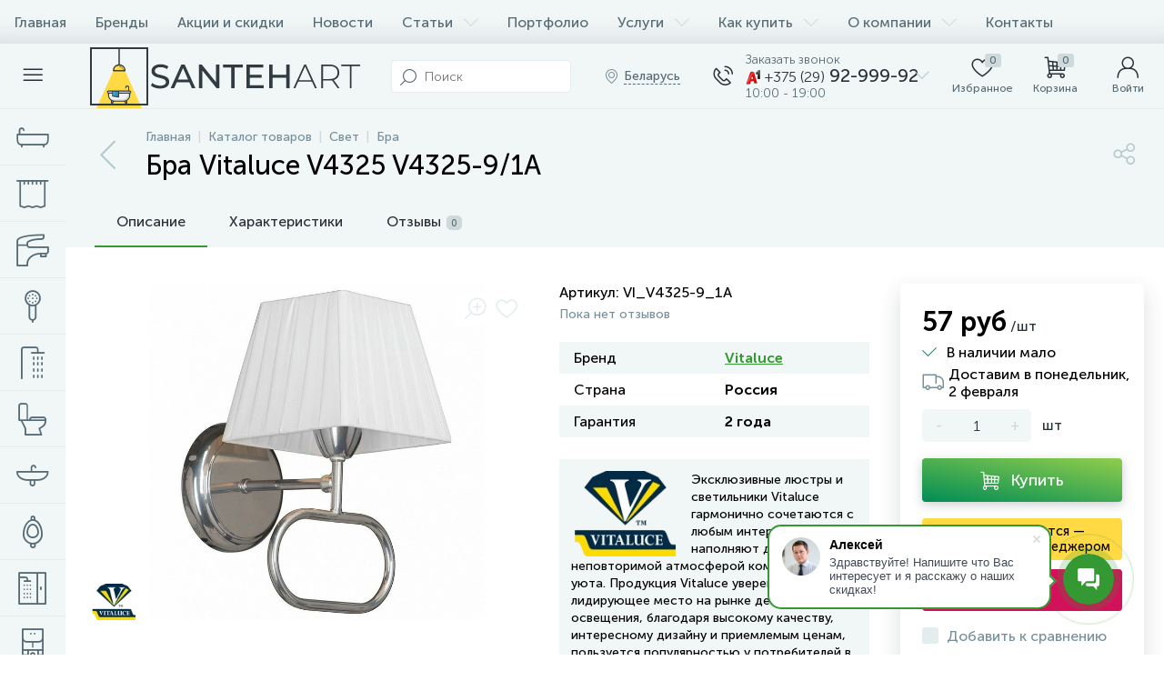

--- FILE ---
content_type: text/html; charset=UTF-8
request_url: https://santehart.by/catalog/ne-khrustalnye-bra/bra-vitaluce-v4325-v4325-9-1a/
body_size: 71072
content:

<!DOCTYPE html>
<html lang="ru">

<head>
<link rel="preload" href="/bitrix/cache/css/arturgolubev.cssinliner/v551_s1/css_united/acdbb2cd8d055c6301d2be54b41f7252.css" as="style"><meta http-equiv="X-UA-Compatible" content="IE=edge" />
<meta name="viewport" content="width=device-width, initial-scale=1, maximum-scale=1, user-scalable=no" />
<link rel="preload" href="/bitrix/templates/enext/fonts/MuseoSansCyrl-300.woff2" as="font" type="font/woff2" crossorigin />
<link rel="preload" href="/bitrix/templates/enext/fonts/MuseoSansCyrl-500.woff2" as="font" type="font/woff2" crossorigin />
<link rel="preload" href="/bitrix/templates/enext/fonts/MuseoSansCyrl-700.woff2" as="font" type="font/woff2" crossorigin />
<title>Бра Vitaluce V4325 V4325-9/1A купить в Минске</title>
<meta http-equiv="Content-Type" content="text/html; charset=UTF-8" />
<meta name="robots" content="index, follow" />
<meta name="keywords" content="Бра Vitaluce V4325 V4325-9/1A" />
<meta name="description" content="Бра Vitaluce V4325 V4325-9/1A. Страна: Россия. Гарантия 2 года. Купить в специализированном магазине с доставкой." />
<link rel="canonical" href="/catalog/bra/bra-vitaluce-v4325-v4325-9-1a/" />
<script data-skip-moving="true">(function(w, d, n) {var cl = "bx-core";var ht = d.documentElement;var htc = ht ? ht.className : undefined;if (htc === undefined || htc.indexOf(cl) !== -1){return;}var ua = n.userAgent;if (/(iPad;)|(iPhone;)/i.test(ua)){cl += " bx-ios";}else if (/Windows/i.test(ua)){cl += ' bx-win';}else if (/Macintosh/i.test(ua)){cl += " bx-mac";}else if (/Linux/i.test(ua) && !/Android/i.test(ua)){cl += " bx-linux";}else if (/Android/i.test(ua)){cl += " bx-android";}cl += (/(ipad|iphone|android|mobile|touch)/i.test(ua) ? " bx-touch" : " bx-no-touch");cl += w.devicePixelRatio && w.devicePixelRatio >= 2? " bx-retina": " bx-no-retina";if (/AppleWebKit/.test(ua)){cl += " bx-chrome";}else if (/Opera/.test(ua)){cl += " bx-opera";}else if (/Firefox/.test(ua)){cl += " bx-firefox";}ht.className = htc ? htc + " " + cl : cl;})(window, document, navigator);</script>






<script type="extension/settings" data-extension="currency.currency-core">{"region":"ru"}</script>



<link rel='preload' href='/bitrix/templates/enext/fonts/uinext2020.woff' as='font' type='font/woff' crossorigin />
<link rel='preload' href='/bitrix/templates/enext/fonts/fontawesome-webfont.woff' as='font' type='font/woff' crossorigin />
<link rel='preload' href='/bitrix/templates/enext/fonts/efn/04-interior-efn.woff' as='font' type='font/woff' crossorigin />
<link rel='preload' href='/bitrix/templates/enext/fonts/efn/05-electricity-efn.woff' as='font' type='font/woff' crossorigin />
<link rel='preload' href='/bitrix/templates/enext/fonts/efn/07-building-materials-efn.woff' as='font' type='font/woff' crossorigin />
<link rel='preload' href='/bitrix/templates/enext/fonts/efn/08-sanitary-ware-efn.woff' as='font' type='font/woff' crossorigin />
<link rel='preload' href='/bitrix/templates/enext/fonts/efn/09-heating-cooling-efn.woff' as='font' type='font/woff' crossorigin />
<link rel='preload' href='/bitrix/templates/enext/fonts/efn/10-security-fire-alarm-efn.woff' as='font' type='font/woff' crossorigin />
<link rel='preload' href='/bitrix/templates/enext/fonts/efn/13-furniture-efn.woff' as='font' type='font/woff' crossorigin />
<link rel='preload' href='/bitrix/templates/enext/fonts/efn/15-garden-efn.woff' as='font' type='font/woff' crossorigin />
<link rel='preload' href='/bitrix/templates/enext/fonts/efn/16-pc-hardware-efn.woff' as='font' type='font/woff' crossorigin />
<link rel='preload' href='/bitrix/templates/enext/fonts/efn/17-appliances-electronics-efn.woff' as='font' type='font/woff' crossorigin />
<link rel='preload' href='/bitrix/templates/enext/fonts/efn/19-fishing-efn.woff' as='font' type='font/woff' crossorigin />
<link rel='preload' href='/bitrix/templates/enext/fonts/efn/21-light-efn.woff' as='font' type='font/woff' crossorigin />
<link rel='preload' href='/bitrix/templates/enext/fonts/efn/24-food-efn.woff' as='font' type='font/woff' crossorigin />
<link rel='preload' href='/bitrix/templates/enext/fonts/efn/25-ventilation-efn.woff' as='font' type='font/woff' crossorigin />
<link rel='preload' href='/bitrix/templates/enext/fonts/efn/27-hygiene-cosmetics-efn.woff' as='font' type='font/woff' crossorigin />
<link rel='preload' href='/bitrix/templates/enext/fonts/efn/29-kitchen-equipment-efn.woff' as='font' type='font/woff' crossorigin />
<link rel='icon' type='image/png' href='/upload/cssinliner_webp/enext/0ab/icon_180.webp' />
<link rel='apple-touch-icon' href='/upload/cssinliner_webp/enext/0ab/icon_180.webp' />
<link rel='apple-touch-icon' sizes='180x180' href='/upload/cssinliner_webp/enext/0ab/icon_180.webp' />
<meta name='theme-color' content='#349933' />
<meta name='msapplication-navbutton-color' content='#349933' />
<meta name='apple-mobile-web-app-status-bar-style' content='#349933' />
<meta property='og:type' content='product' />
<meta property='og:title' content='Бра Vitaluce V4325 V4325-9/1A' />
<meta property='og:description' content='Бра Vitaluce V4325 V4325-9/1A. Страна: Россия. Гарантия 2 года. Купить в специализированном магазине с доставкой.' />
<meta property='og:url' content='https://santehart.by/catalog/ne-khrustalnye-bra/bra-vitaluce-v4325-v4325-9-1a/' />
<meta property='og:image' content='https://santehart.by/upload/iblock/133/pyyfgfvgq5bba6uamk0koz9tpbnm9hih/VI_V4325_9_1A.jpg' />
<meta property='og:image:width' content='720' />
<meta property='og:image:height' content='720' />
<link rel='image_src' href='https://santehart.by/upload/iblock/133/pyyfgfvgq5bba6uamk0koz9tpbnm9hih/VI_V4325_9_1A.jpg' />



<link href="/bitrix/cache/css/arturgolubev.cssinliner/v551_s1/css_united/acdbb2cd8d055c6301d2be54b41f7252.css" type="text/css" rel="stylesheet" onerror="document.body.classList.add('agic_reload_css');" />
</head>
	<body class="slide-menu-interface-2-0-1-inner">
 <div class="page-wrapper">
 <div class="hidden-xs hidden-sm hidden-print top-menu-wrapper">
 <div class="top-menu">
 
<ul class="horizontal-multilevel-menu" id="horizontal-multilevel-menu-obbx_3951543183_LkGdQn"> 
	<li><a href="/">Главная</a></li>
 <li>
 <a href="/brands/">Бренды</a>
 </li>
 <li>
 <a href="/promotions/">Акции и скидки</a>
 </li>
 <li>
 <a href="/news/">Новости</a>
 </li>
 <li data-entity="dropdown">
 <a href="/articles/">Статьи <i class="icon-arrow-down"></i></a>
 <ul class="horizontal-multilevel-dropdown-menu" data-entity="dropdown-menu">
 <li>
 <a href="/articles/interesnoe/">Интересное</a>
 </li>
 <li>
 <a href="/articles/interery/">Интерьеры</a>
 </li>
 <li>
 <a href="/articles/obzory/">Обзоры</a>
 </li>
 <li>
 <a href="/articles/sovety/">Советы</a>
 </li>
 <li>
 <a href="/articles/dlya-dizaynerov/">Для дизайнеров</a>
 </li>
 </ul></li> <li>
 <a href="/gallery/">Портфолио</a>
 </li>
 <li data-entity="dropdown">
 <a href="/services/">Услуги <i class="icon-arrow-down"></i></a>
 <ul class="horizontal-multilevel-dropdown-menu" data-entity="dropdown-menu">
 <li>
 <a href="/services/pomoshch-v-vybore/">Помощь в выборе сантехники</a>
 </li>
 <li>
 <a href="/services/ustanovka-santekhniki/">Установка сантехники</a>
 </li>
 </ul></li> <li data-entity="dropdown">
 <a href="/help/">Как купить <i class="icon-arrow-down"></i></a>
 <ul class="horizontal-multilevel-dropdown-menu" data-entity="dropdown-menu">
 <li>
 <a href="/help/payment/">Способы оплаты</a>
 </li>
 <li>
 <a href="/help/rassrochka/">Рассрочка</a>
 </li>
 <li>
 <a href="/help/delivery/">Условия доставки</a>
 </li>
 <li>
 <a href="/help/return/">Возврат и обмен</a>
 </li>
 </ul></li> <li data-entity="dropdown">
 <a href="/about/">О компании <i class="icon-arrow-down"></i></a>
 <ul class="horizontal-multilevel-dropdown-menu" data-entity="dropdown-menu">
 <li>
 <a href="/about/reviews/">Отзывы о компании</a>
 </li>
 <li>
 <a href="/about/certificates/">Сертификаты и свидетельства</a>
 </li>
 <li>
 <a href="/about/privacy/">Политика конфиденциальности</a>
 </li>
 <li>
 <a href="/about/oferta/">Публичная оферта</a>
 </li>
 </ul></li> <li>
 <a href="/contacts/">Контакты</a>
 </li>
 </ul>

 </div>
 </div>
 <div class="hidden-print top-panel-wrapper"> 
 <div class="top-panel">
 <div class="top-panel__cols">
 <div class="top-panel__col top-panel__thead"> 
 <div class="top-panel__cols"> 
 <div class="top-panel__col top-panel__menu-icon-container" data-entity="menu-icon">
 <i class="icon-menu"></i>
 </div>
 
 <div class="top-panel__col top-panel__logo">
 <a href="/"><img data-lazyload-src="/images/logo.svg" width="300" height="70" alt="Интернет-магазин Santehart.by"></a> </div>
 
 
 <div class="top-panel__col top-panel__contacts">
 <a class="top-panel__contacts-block" id="bx_3218110189_326" href="javascript:void(0)">
 <span class="top-panel__contacts-icon"><i class="icon-phone-call"></i></span>
 <span class="top-panel__contacts-caption hidden-xs hidden-sm">
 <span class="top-panel__contacts-descr">Заказать звонок</span>
 <span class="top-panel__contacts-title">
 <img data-lazyload-src="/upload/cssinliner_webp/s1/images/a1.webp" alt="Phone">
 <span>+375 (29)</span> 92-999-92 </span>
 <span class="top-panel__contacts-descr">10:00 - 19:00</span>
 </span>
 <span class="top-panel__contacts-icon hidden-xs hidden-sm">
 <i class="icon-arrow-down"></i>
 </span>
 </a>
  </div>
 </div>
 </div>
 <div class="top-panel__col top-panel__tfoot">
 <div class="top-panel__cols"> 
 <div class="hidden-md hidden-lg top-panel__col top-panel__catalog-icon" data-entity="catalog-icon">
 <i class="icon-box-list"></i>
 <span class="top-panel__catalog-icon-title">Каталог</span>
 </div>
 
 <div class="top-panel__col top-panel__search-container">
 <a class="top-panel__search-btn hidden-md hidden-lg" href="javascript:void(0)" data-entity="showSearch">
 <span class="top-panel__search-btn-block">
 <i class="icon-search"></i>
 <span class="top-panel__search-btn-title">Поиск</span>
 </span>
 </a>
 <div class="top-panel__search hidden-xs hidden-sm">
 
	<div class="search-yandex-form" id="search-yandex-obD8veRF">
	<input type="text" name="q" value="" autocomplete="off" placeholder="Поиск" />
	<span class="title-search-icon"><i class="icon-search"></i></span>
</div>


 </div>
 </div> 
 <div class="hidden-xs hidden-sm top-panel__col top-panel__geo-location">
 
<div class="top-panel__geo-location-block" id="geo-location-obbx_2802721151_AsrmUV">
	<i class="icon-map-marker"></i>
	<!--'start_frame_cache_geo-location-obbx_2802721151_AsrmUV'-->	<span data-entity="city">Беларусь</span>
	<!--'end_frame_cache_geo-location-obbx_2802721151_AsrmUV'--></div>


 </div>
 
 
 <div class="top-panel__col top-panel__contacts">
 <a class="top-panel__contacts-block" id="bx_651765591_326" href="javascript:void(0)">
 <span class="top-panel__contacts-icon"><i class="icon-phone-call"></i></span>
 <span class="top-panel__contacts-caption hidden-xs hidden-sm">
 <span class="top-panel__contacts-descr">Заказать звонок</span>
 <span class="top-panel__contacts-title">
 <img data-lazyload-src="/upload/cssinliner_webp/s1/images/a1.webp" alt="Phone">
 <span>+375 (29)</span> 92-999-92 </span>
 <span class="top-panel__contacts-descr">10:00 - 19:00</span>
 </span>
 <span class="top-panel__contacts-icon hidden-xs hidden-sm">
 <i class="icon-arrow-down"></i>
 </span>
 </a>
  </div>
 
<div class="top-panel__col top-panel__mini-cart">
		<div id="bx_basketh3CV5Q" class="mini-cart"> 
 <!--'start_frame_cache_bx_basketh3CV5Q'-->	<a class="mini-cart__delay empty" href="/personal/cart/?delay=Y" title="Избранное" data-entity="delay">
 <i class="icon-heart"></i> 
 <span class="mini-cart__count">0</span>
 <span class="mini-cart__title">Избранное</span>
	</a>
	<a class="mini-cart__cart empty" href="javascript:void(0)" title="Корзина" data-entity="cart">
 <i class="icon-cart"></i> 
 <span class="mini-cart__count">0</span>
 <span class="mini-cart__title">Корзина</span>
	</a>
<!--'end_frame_cache_bx_basketh3CV5Q'-->	</div>
	</div> <div class="top-panel__col top-panel__user">
 <!--'start_frame_cache_top-panel__user-link'-->
<a class="top-panel__user-link" href="javascript:void(0)" title="Войти" id="user-obfodefn">
	<span class="top-panel__user-block">
 <i class="icon-user"></i>
 <span class="top-panel__user-title">Войти</span>
	</span>	
</a>



<!--'end_frame_cache_top-panel__user-link'--> </div>
 </div>
 </div>
 </div>
 </div>
 </div>
 <div class="catalog-menu catalog-menu-three_levels catalog-menu-mobile-one_level" id="catalog-menu-obbx_92906147_g8taYv" data-entity="dropdown-menu">
 <div class="hidden-md hidden-lg catalog-menu-title"><div class="catalog-menu-title-icon"><i class="icon-back"></i></div><div class="catalog-menu-title-text">Каталог</div></div>
 <ul> 
 <li data-entity="dropdown">
 <a href="/catalog/vanny/">
 <span class="catalog-menu-icon"><i class="efn08-bath"></i></span>
 <span class="catalog-menu-text">Ванны</span>
 <span class="catalog-menu-arrow"><i class="icon-arrow-right"></i></span>
 </a>
 <div class="catalog-menu-dropdown-menu" data-entity="dropdown-menu">
 <ul> 
 <li>
 <a href="/catalog/akrilovye-vanny/">
 <span class="catalog-menu-pic">
 <img data-lazyload-src="/upload/cssinliner_webp/iblock/fb6/k83482hx0qlhwq062xxpn4o1xvwjhwjz/akrilovye-vanny.webp" width="128" height="128" alt="Акриловые ванны" title="Акриловые ванны" />
 </span>
 <span class="catalog-menu-text">Акриловые ванны</span>
 </a>
 </li>
 <li>
 <a href="/catalog/stalnye-vanny/">
 <span class="catalog-menu-pic">
 <img data-lazyload-src="/upload/cssinliner_webp/iblock/671/v8x9ylytruq6i71y023zleu9gpsttcpy/stalnye-vanny.webp" width="128" height="128" alt="Стальные ванны" title="Стальные ванны" />
 </span>
 <span class="catalog-menu-text">Стальные ванны</span>
 </a>
 </li>
 <li>
 <a href="/catalog/chugunnye-vanny/">
 <span class="catalog-menu-pic">
 <img data-lazyload-src="/upload/cssinliner_webp/iblock/460/ty628cyu9i9c0yk0ai8iy75at50my67t/chugunnye-vanny.webp" width="128" height="128" alt="Чугунные ванны" title="Чугунные ванны" />
 </span>
 <span class="catalog-menu-text">Чугунные ванны</span>
 </a>
 </li>
 <li>
 <a href="/catalog/mramornye-vanny/">
 <span class="catalog-menu-pic">
 <img data-lazyload-src="/upload/cssinliner_webp/iblock/a22/q744czatjwp6703et9chtrcb8snuinal/mramornye-vanny.webp" width="128" height="128" alt="Мраморные, полиэфирные, карбоновые ванны" title="Мраморные, полиэфирные, карбоновые ванны" />
 </span>
 <span class="catalog-menu-text">Мраморные, полиэфирные, карбоновые ванны</span>
 </a>
 </li>
 <li>
 <a href="/catalog/kvarilovye-vanny/">
 <span class="catalog-menu-pic">
 <img data-lazyload-src="/upload/cssinliner_webp/iblock/f15/nh2ejrbyz7ak1lm2k1juulc8w23bt854/akrilovye_vanny.webp" width="128" height="128" alt="Квариловые ванны" title="Квариловые ванны" />
 </span>
 <span class="catalog-menu-text">Квариловые ванны</span>
 </a>
 </li>
 <li>
 <a href="/catalog/otdelnostoyashchie-vanny/">
 <span class="catalog-menu-pic">
 <img data-lazyload-src="/upload/cssinliner_webp/iblock/a22/q744czatjwp6703et9chtrcb8snuinal/mramornye-vanny.webp" width="128" height="128" alt="Отдельностоящие ванны" title="Отдельностоящие ванны" />
 </span>
 <span class="catalog-menu-text">Отдельностоящие ванны</span>
 </a>
 </li>
 <li>
 <a href="/catalog/vanny-na-nozhkakh/">
 <span class="catalog-menu-pic">
 <img data-lazyload-src="/upload/cssinliner_webp/iblock/7b7/tdjyas7fpxxwz83ls7nshyzuiwfssvzi/vanny-na-nozhkakh.webp" width="128" height="128" alt="Ванны на ножках" title="Ванны на ножках" />
 </span>
 <span class="catalog-menu-text">Ванны на ножках</span>
 </a>
 </li>
 <li>
 <a href="/catalog/gidromassazhnye-vanny/">
 <span class="catalog-menu-pic">
 <img data-lazyload-src="/upload/cssinliner_webp/iblock/f63/nvvspmbnry0drct4v76adf173hwbx45j/s_gidromassazhem.webp" width="128" height="128" alt="Гидромассажные ванны" title="Гидромассажные ванны" />
 </span>
 <span class="catalog-menu-text">Гидромассажные ванны</span>
 </a>
 </li>
 </ul></div></li> <li data-entity="dropdown">
 <a href="/catalog/tovary-dlya-vann/">
 <span class="catalog-menu-icon"><i class="efn08-shower-curtain"></i></span>
 <span class="catalog-menu-text">Товары для ванн</span>
 <span class="catalog-menu-arrow"><i class="icon-arrow-right"></i></span>
 </a>
 <div class="catalog-menu-dropdown-menu" data-entity="dropdown-menu">
 <ul> 
 <li>
 <a href="/catalog/steklyannye-shtorki/">
 <span class="catalog-menu-pic">
 <img data-lazyload-src="/upload/cssinliner_webp/iblock/93b/shtorki.webp" width="128" height="128" alt="Стеклянные шторки" title="Стеклянные шторки" />
 </span>
 <span class="catalog-menu-text">Стеклянные шторки</span>
 </a>
 </li>
 <li>
 <a href="/catalog/ekrany-dlya-vann/">
 <span class="catalog-menu-pic">
 <img data-lazyload-src="/upload/cssinliner_webp/iblock/044/ekrany.webp" width="128" height="128" alt="Экраны, панели" title="Экраны, панели" />
 </span>
 <span class="catalog-menu-text">Экраны, панели</span>
 </a>
 </li>
 <li>
 <a href="/catalog/podgolovniki-ruchki/">
 <span class="catalog-menu-pic">
 <img data-lazyload-src="/upload/cssinliner_webp/iblock/eb8/podgolovniki.webp" width="128" height="128" alt="Аксессуары для ванн" title="Аксессуары для ванн" />
 </span>
 <span class="catalog-menu-text">Аксессуары для ванн</span>
 </a>
 </li>
 <li>
 <a href="/catalog/nozhki-opory/">
 <span class="catalog-menu-pic">
 <img data-lazyload-src="/upload/cssinliner_webp/iblock/b0c/n5yygjjfsqpflti8bx2s7ukhsijobvaf/nozhki_i_opory.webp" width="128" height="58" alt="Ножки, опоры" title="Ножки, опоры" />
 </span>
 <span class="catalog-menu-text">Ножки, опоры</span>
 </a>
 </li>
 <li>
 <a href="/catalog/karnizy-shtorki/">
 <span class="catalog-menu-pic">
 <img data-lazyload-src="/upload/cssinliner_webp/iblock/ad0/shtorki.webp" width="128" height="128" alt="Карнизы, шторки" title="Карнизы, шторки" />
 </span>
 <span class="catalog-menu-text">Карнизы, шторки</span>
 </a>
 </li>
 <li>
 <a href="/catalog/gidromassazhnoe-oborudovanie/">
 <span class="catalog-menu-pic">
 <img data-lazyload-src="/upload/cssinliner_webp/iblock/a53/5ocmj0haxef2zq7poao6x4vacwhvf8t6/s-gidromassazhem.webp" width="128" height="128" alt="Гидромассажное оборудование" title="Гидромассажное оборудование" />
 </span>
 <span class="catalog-menu-text">Гидромассажное оборудование</span>
 </a>
 </li>
 </ul></div></li> <li data-entity="dropdown">
 <a href="/catalog/smesiteli/">
 <span class="catalog-menu-icon"><i class="efn08-faucet"></i></span>
 <span class="catalog-menu-text">Смесители</span>
 <span class="catalog-menu-arrow"><i class="icon-arrow-right"></i></span>
 </a>
 <div class="catalog-menu-dropdown-menu" data-entity="dropdown-menu">
 <ul> 
 <li>
 <a href="/catalog/komplekty-smesiteley/">
 <span class="catalog-menu-pic">
 <img data-lazyload-src="/upload/cssinliner_webp/iblock/0b5/komplekty.webp" width="128" height="128" alt="Комплекты смесителей" title="Комплекты смесителей" />
 </span>
 <span class="catalog-menu-text">Комплекты смесителей</span>
 </a>
 </li>
 <li>
 <a href="/catalog/vstraivaemye-smesiteli/">
 <span class="catalog-menu-pic">
 <img data-lazyload-src="/upload/cssinliner_webp/iblock/b08/vstraivaemye.webp" width="128" height="128" alt="Встраиваемые смесители" title="Встраиваемые смесители" />
 </span>
 <span class="catalog-menu-text">Встраиваемые смесители</span>
 </a>
 </li>
 <li>
 <a href="/catalog/smesiteli-dlya-umyvalnika/">
 <span class="catalog-menu-pic">
 <img data-lazyload-src="/upload/cssinliner_webp/iblock/1fa/dlya-umyvalnika.webp" width="128" height="128" alt="Смесители для раковин" title="Смесители для раковин" />
 </span>
 <span class="catalog-menu-text">Смесители для раковин</span>
 </a>
 </li>
 <li>
 <a href="/catalog/smesiteli-dlya-rakovin-chash/">
 <span class="catalog-menu-pic">
 <img data-lazyload-src="/upload/cssinliner_webp/iblock/249/vysokiy-smesitel.webp" width="128" height="128" alt="Смесители для раковин-чаш" title="Смесители для раковин-чаш" />
 </span>
 <span class="catalog-menu-text">Смесители для раковин-чаш</span>
 </a>
 </li>
 <li>
 <a href="/catalog/smesiteli-dlya-vanny/">
 <span class="catalog-menu-pic">
 <img data-lazyload-src="/upload/cssinliner_webp/iblock/945/dlya-vanny.webp" width="128" height="128" alt="Смесители для ванн" title="Смесители для ванн" />
 </span>
 <span class="catalog-menu-text">Смесители для ванн</span>
 </a>
 </li>
 <li>
 <a href="/catalog/smesiteli-dlya-dusha/">
 <span class="catalog-menu-pic">
 <img data-lazyload-src="/upload/cssinliner_webp/iblock/a04/dlya-dusha.webp" width="128" height="128" alt="Смесители для душа" title="Смесители для душа" />
 </span>
 <span class="catalog-menu-text">Смесители для душа</span>
 </a>
 </li>
 <li>
 <a href="/catalog/smesiteli-dlya-bide/">
 <span class="catalog-menu-pic">
 <img data-lazyload-src="/upload/cssinliner_webp/iblock/971/dlya-bide.webp" width="128" height="128" alt="Смесители для биде" title="Смесители для биде" />
 </span>
 <span class="catalog-menu-text">Смесители для биде</span>
 </a>
 </li>
 <li>
 <a href="/catalog/smesiteli-dlya-kukhni/">
 <span class="catalog-menu-pic">
 <img data-lazyload-src="/upload/cssinliner_webp/iblock/40a/dlya-kukhni.webp" width="128" height="128" alt="Смесители для кухни" title="Смесители для кухни" />
 </span>
 <span class="catalog-menu-text">Смесители для кухни</span>
 </a>
 </li>
 <li>
 <a href="/catalog/gigienicheskie-komplekty/">
 <span class="catalog-menu-pic">
 <img data-lazyload-src="/upload/cssinliner_webp/iblock/4b9/dlya-gigieny.webp" width="128" height="128" alt="Гигиенические комплекты" title="Гигиенические комплекты" />
 </span>
 <span class="catalog-menu-text">Гигиенические комплекты</span>
 </a>
 </li>
 <li>
 <a href="/catalog/krany-ventili/">
 <span class="catalog-menu-pic">
 <img data-lazyload-src="/upload/cssinliner_webp/iblock/3db/krany.webp" width="128" height="128" alt="Краны, вентили" title="Краны, вентили" />
 </span>
 <span class="catalog-menu-text">Краны, вентили</span>
 </a>
 </li>
 </ul></div></li> <li data-entity="dropdown">
 <a href="/catalog/tovary-dlya-smesiteley/">
 <span class="catalog-menu-icon"><i class="efn08-hand-shower"></i></span>
 <span class="catalog-menu-text">Товары для смесителей</span>
 <span class="catalog-menu-arrow"><i class="icon-arrow-right"></i></span>
 </a>
 <div class="catalog-menu-dropdown-menu" data-entity="dropdown-menu">
 <ul> 
 <li>
 <a href="/catalog/verkhnie-dushi/">
 <span class="catalog-menu-pic">
 <img data-lazyload-src="/upload/cssinliner_webp/iblock/77a/tropicheskiy-dush.webp" width="128" height="128" alt="Верхние души" title="Верхние души" />
 </span>
 <span class="catalog-menu-text">Верхние души</span>
 </a>
 </li>
 <li>
 <a href="/catalog/bokovye-dushi/">
 <span class="catalog-menu-pic">
 <img data-lazyload-src="/upload/cssinliner_webp/iblock/1e8/vd6ql9xhek481t1l3qktksoawqn1dnf6/bokovye-forsunki.webp" width="128" height="128" alt="Боковые души" title="Боковые души" />
 </span>
 <span class="catalog-menu-text">Боковые души</span>
 </a>
 </li>
 <li>
 <a href="/catalog/dushevye-leyki/">
 <span class="catalog-menu-pic">
 <img data-lazyload-src="/upload/cssinliner_webp/iblock/de5/ruchnoy-dush.webp" width="128" height="128" alt="Душевые лейки" title="Душевые лейки" />
 </span>
 <span class="catalog-menu-text">Душевые лейки</span>
 </a>
 </li>
 <li>
 <a href="/catalog/kronshteyny/">
 <span class="catalog-menu-pic">
 <img data-lazyload-src="/upload/cssinliner_webp/iblock/582/kronshteyn.webp" width="128" height="128" alt="Кронштейны" title="Кронштейны" />
 </span>
 <span class="catalog-menu-text">Кронштейны</span>
 </a>
 </li>
 <li>
 <a href="/catalog/izlivy/">
 <span class="catalog-menu-pic">
 <img data-lazyload-src="/upload/cssinliner_webp/iblock/75b/0k4vvq4baurwp7m1v67ecoiav3wrffxn/154_hpa02027_tif.webp" width="128" height="128" alt="Изливы" title="Изливы" />
 </span>
 <span class="catalog-menu-text">Изливы</span>
 </a>
 </li>
 <li>
 <a href="/catalog/podklyucheniya/">
 <span class="catalog-menu-pic">
 <img data-lazyload-src="/upload/cssinliner_webp/iblock/970/podklyuchenie.webp" width="128" height="128" alt="Подключения" title="Подключения" />
 </span>
 <span class="catalog-menu-text">Подключения</span>
 </a>
 </li>
 <li>
 <a href="/catalog/derzhateli/">
 <span class="catalog-menu-pic">
 <img data-lazyload-src="/upload/cssinliner_webp/iblock/78a/derzhatel.webp" width="128" height="128" alt="Держатели" title="Держатели" />
 </span>
 <span class="catalog-menu-text">Держатели</span>
 </a>
 </li>
 <li>
 <a href="/catalog/garnitury/">
 <span class="catalog-menu-pic">
 <img data-lazyload-src="/upload/cssinliner_webp/iblock/a86/garnitury.webp" width="128" height="128" alt="Гарнитуры" title="Гарнитуры" />
 </span>
 <span class="catalog-menu-text">Гарнитуры</span>
 </a>
 </li>
 <li>
 <a href="/catalog/gigienicheskie-leyki/">
 <span class="catalog-menu-pic">
 <img data-lazyload-src="/upload/cssinliner_webp/iblock/eb8/y22l39yazl30jyvvux54r5x03rqxrbl1/gigienicheskie-leyki.webp" width="128" height="128" alt="Гигиенические лейки" title="Гигиенические лейки" />
 </span>
 <span class="catalog-menu-text">Гигиенические лейки</span>
 </a>
 </li>
 <li>
 <a href="/catalog/shtangi/">
 <span class="catalog-menu-pic">
 <img data-lazyload-src="/upload/cssinliner_webp/iblock/2ff/ztt679mat8en3nfq74lgr7pizfgqar22/shtangi.webp" width="128" height="128" alt="Штанги" title="Штанги" />
 </span>
 <span class="catalog-menu-text">Штанги</span>
 </a>
 </li>
 <li>
 <a href="/catalog/shlangi/">
 <span class="catalog-menu-pic">
 <img data-lazyload-src="/upload/cssinliner_webp/iblock/38e/shlangi.webp" width="128" height="128" alt="Шланги" title="Шланги" />
 </span>
 <span class="catalog-menu-text">Шланги</span>
 </a>
 </li>
 <li>
 <a href="/catalog/montazhnye-chasti/">
 <span class="catalog-menu-pic">
 <img data-lazyload-src="/upload/cssinliner_webp/iblock/4c7/in043pl236a2xllfsuhvtq6r015j4fsc/montazhnye-chasti.webp" width="128" height="128" alt="Монтажные части" title="Монтажные части" />
 </span>
 <span class="catalog-menu-text">Монтажные части</span>
 </a>
 </li>
 </ul></div></li> <li>
 <a href="/catalog/dushevye-sistemy/">
 <span class="catalog-menu-icon"><i class="efn08-shower"></i></span>
 <span class="catalog-menu-text">Душевые системы</span>
 </a>
 </li>
 <li data-entity="dropdown">
 <a href="/catalog/unitazy/">
 <span class="catalog-menu-icon"><i class="efn08-toilet"></i></span>
 <span class="catalog-menu-text">Унитазы</span>
 <span class="catalog-menu-arrow"><i class="icon-arrow-right"></i></span>
 </a>
 <div class="catalog-menu-dropdown-menu" data-entity="dropdown-menu">
 <ul> 
 <li>
 <a href="/catalog/napolnye-unitazy/">
 <span class="catalog-menu-pic">
 <img data-lazyload-src="/upload/cssinliner_webp/iblock/a5b/napolnye-unitazy.webp" width="128" height="128" alt="Напольные унитазы" title="Напольные унитазы" />
 </span>
 <span class="catalog-menu-text">Напольные унитазы</span>
 </a>
 </li>
 <li>
 <a href="/catalog/podvesnye-unitazy/">
 <span class="catalog-menu-pic">
 <img data-lazyload-src="/upload/cssinliner_webp/iblock/a64/podvesnye-unitazy.webp" width="128" height="128" alt="Подвесные унитазы" title="Подвесные унитазы" />
 </span>
 <span class="catalog-menu-text">Подвесные унитазы</span>
 </a>
 </li>
 <li>
 <a href="/catalog/unitazy-s-installyatsiey/">
 <span class="catalog-menu-pic">
 <img data-lazyload-src="/upload/cssinliner_webp/iblock/fae/csajeylgqkbetupxai2xbpgxf6nqa9vv/unitazy-s-installyatsiyami.webp" width="128" height="128" alt="Унитазы с инсталляцией" title="Унитазы с инсталляцией" />
 </span>
 <span class="catalog-menu-text">Унитазы с инсталляцией</span>
 </a>
 </li>
 <li>
 <a href="/catalog/pristennye-unitazy/">
 <span class="catalog-menu-pic">
 <img data-lazyload-src="/upload/cssinliner_webp/iblock/ec6/pristennye-unitazy.webp" width="128" height="128" alt="Напольные пристенные унитазы" title="Напольные пристенные унитазы" />
 </span>
 <span class="catalog-menu-text">Напольные пристенные унитазы</span>
 </a>
 </li>
 <li>
 <a href="/catalog/pristavnye-unitazy/">
 <span class="catalog-menu-pic">
 <img data-lazyload-src="/upload/cssinliner_webp/iblock/728/pristavnye-unitazy.webp" width="128" height="128" alt="Напольные унитазы для скрытого бачка" title="Напольные унитазы для скрытого бачка" />
 </span>
 <span class="catalog-menu-text">Напольные унитазы для скрытого бачка</span>
 </a>
 </li>
 <li>
 <a href="/catalog/umnye-unitazy/">
 <span class="catalog-menu-pic">
 <img data-lazyload-src="/upload/cssinliner_webp/iblock/cb0/umnye-unitazy.webp" width="128" height="128" alt="Умные унитазы" title="Умные унитазы" />
 </span>
 <span class="catalog-menu-text">Умные унитазы</span>
 </a>
 </li>
 <li>
 <a href="/catalog/elektronnye-kryshki-bide/">
 <span class="catalog-menu-pic">
 <img data-lazyload-src="/upload/cssinliner_webp/iblock/5cc/elektronnye-sidenya.webp" width="128" height="128" alt="Электронные крышки-биде" title="Электронные крышки-биде" />
 </span>
 <span class="catalog-menu-text">Электронные крышки-биде</span>
 </a>
 </li>
 </ul></div></li> <li data-entity="dropdown">
 <a href="/catalog/umyvalniki/">
 <span class="catalog-menu-icon"><i class="efn08-sink"></i></span>
 <span class="catalog-menu-text">Умывальники</span>
 <span class="catalog-menu-arrow"><i class="icon-arrow-right"></i></span>
 </a>
 <div class="catalog-menu-dropdown-menu" data-entity="dropdown-menu">
 <ul> 
 <li>
 <a href="/catalog/nakladnye-umyvalniki/">
 <span class="catalog-menu-pic">
 <img data-lazyload-src="/upload/cssinliner_webp/iblock/5cb/chashi.webp" width="128" height="128" alt="Накладные умывальники" title="Накладные умывальники" />
 </span>
 <span class="catalog-menu-text">Накладные умывальники</span>
 </a>
 </li>
 <li>
 <a href="/catalog/vreznye-sverkhu/">
 <span class="catalog-menu-pic">
 <img data-lazyload-src="/upload/cssinliner_webp/iblock/ce2/vreznaya-sverkhu.webp" width="128" height="128" alt="Врезные сверху умывальники" title="Врезные сверху умывальники" />
 </span>
 <span class="catalog-menu-text">Врезные сверху умывальники</span>
 </a>
 </li>
 <li>
 <a href="/catalog/vreznye-snizu/">
 <span class="catalog-menu-pic">
 <img data-lazyload-src="/upload/cssinliner_webp/iblock/f8b/vreznaya-snizu.webp" width="128" height="128" alt="Врезные снизу умывальники" title="Врезные снизу умывальники" />
 </span>
 <span class="catalog-menu-text">Врезные снизу умывальники</span>
 </a>
 </li>
 <li>
 <a href="/catalog/podvesnye-umyvalniki/">
 <span class="catalog-menu-pic">
 <img data-lazyload-src="/upload/cssinliner_webp/iblock/dfa/podvesnye.webp" width="128" height="128" alt="Подвесные умывальники" title="Подвесные умывальники" />
 </span>
 <span class="catalog-menu-text">Подвесные умывальники</span>
 </a>
 </li>
 <li>
 <a href="/catalog/dlya-stiralnoy-mashiny/">
 <span class="catalog-menu-pic">
 <img data-lazyload-src="/upload/cssinliner_webp/iblock/9b6/ur5w42vn0eqsv3pl1vwzkx7vhtiipnqw/dlya-stiralnoy-mashiny.webp" width="128" height="128" alt="Для стиральной машины" title="Для стиральной машины" />
 </span>
 <span class="catalog-menu-text">Для стиральной машины</span>
 </a>
 </li>
 <li>
 <a href="/catalog/napolnye-umyvalniki/">
 <span class="catalog-menu-pic">
 <img data-lazyload-src="/upload/cssinliner_webp/iblock/9d9/lw61vux70rojeemkfsm0mcppdthn21wo/napolnye-umyvalniki.webp" width="128" height="128" alt="Напольные умывальники" title="Напольные умывальники" />
 </span>
 <span class="catalog-menu-text">Напольные умывальники</span>
 </a>
 </li>
 <li>
 <a href="/catalog/mebelnye-umyvalniki/">
 <span class="catalog-menu-pic">
 <img data-lazyload-src="/upload/cssinliner_webp/iblock/487/m6fxsp8lro0lv0tm0q39itc6o02iegz8/tumby.webp" width="128" height="128" alt="Мебельные умывальники" title="Мебельные умывальники" />
 </span>
 <span class="catalog-menu-text">Мебельные умывальники</span>
 </a>
 </li>
 <li>
 <a href="/catalog/pedestaly/">
 <span class="catalog-menu-pic">
 <img data-lazyload-src="/upload/cssinliner_webp/iblock/950/pedestaly.webp" width="128" height="128" alt="Пьедесталы и полупьедесталы" title="Пьедесталы и полупьедесталы" />
 </span>
 <span class="catalog-menu-text">Пьедесталы и полупьедесталы</span>
 </a>
 </li>
 </ul></div></li> <li data-entity="dropdown">
 <a href="/catalog/bide-i-pissuary/">
 <span class="catalog-menu-icon"><i class="efn08-urinal"></i></span>
 <span class="catalog-menu-text">Биде и писсуары</span>
 <span class="catalog-menu-arrow"><i class="icon-arrow-right"></i></span>
 </a>
 <div class="catalog-menu-dropdown-menu" data-entity="dropdown-menu">
 <ul> 
 <li>
 <a href="/catalog/bide/">
 <span class="catalog-menu-pic">
 <img data-lazyload-src="/upload/cssinliner_webp/iblock/9b2/napolnye-bide.webp" width="128" height="128" alt="Биде" title="Биде" />
 </span>
 <span class="catalog-menu-text">Биде</span>
 </a>
 </li>
 <li>
 <a href="/catalog/pissuary/">
 <span class="catalog-menu-pic">
 <img data-lazyload-src="/upload/cssinliner_webp/iblock/d19/pissuary.webp" width="128" height="128" alt="Писсуары" title="Писсуары" />
 </span>
 <span class="catalog-menu-text">Писсуары</span>
 </a>
 </li>
 </ul></div></li> <li data-entity="dropdown">
 <a href="/catalog/dush/">
 <span class="catalog-menu-icon"><i class="efn08-shower-cabin"></i></span>
 <span class="catalog-menu-text">Душ</span>
 <span class="catalog-menu-arrow"><i class="icon-arrow-right"></i></span>
 </a>
 <div class="catalog-menu-dropdown-menu" data-entity="dropdown-menu">
 <ul> 
 <li>
 <a href="/catalog/dushevye-kabiny/">
 <span class="catalog-menu-pic">
 <img data-lazyload-src="/upload/cssinliner_webp/iblock/022/dushevye-kabiny.webp" width="128" height="128" alt="Душевые кабины" title="Душевые кабины" />
 </span>
 <span class="catalog-menu-text">Душевые кабины</span>
 </a>
 </li>
 <li>
 <a href="/catalog/dushevye-ugolki/">
 <span class="catalog-menu-pic">
 <img data-lazyload-src="/upload/cssinliner_webp/iblock/f70/dushevye-ugolki.webp" width="128" height="128" alt="Душевые уголки" title="Душевые уголки" />
 </span>
 <span class="catalog-menu-text">Душевые уголки</span>
 </a>
 </li>
 <li>
 <a href="/catalog/dushevye-dveri/">
 <span class="catalog-menu-pic">
 <img data-lazyload-src="/upload/cssinliner_webp/iblock/ae2/dveri.webp" width="128" height="128" alt="Душевые двери" title="Душевые двери" />
 </span>
 <span class="catalog-menu-text">Душевые двери</span>
 </a>
 </li>
 <li>
 <a href="/catalog/dushevye-peregorodki/">
 <span class="catalog-menu-pic">
 <img data-lazyload-src="/upload/cssinliner_webp/iblock/83c/c722lcxgvf0nmgfy2zw21rdxlfx1ss3v/walkin.webp" width="128" height="128" alt="Душевые перегородки" title="Душевые перегородки" />
 </span>
 <span class="catalog-menu-text">Душевые перегородки</span>
 </a>
 </li>
 <li>
 <a href="/catalog/dushevye-poddony/">
 <span class="catalog-menu-pic">
 <img data-lazyload-src="/upload/cssinliner_webp/iblock/dd1/poddony.webp" width="128" height="128" alt="Душевые поддоны" title="Душевые поддоны" />
 </span>
 <span class="catalog-menu-text">Душевые поддоны</span>
 </a>
 </li>
 <li>
 <a href="/catalog/dushevye-trapy/">
 <span class="catalog-menu-pic">
 <img data-lazyload-src="/upload/cssinliner_webp/iblock/c3f/trapy.webp" width="128" height="128" alt="Душевые трапы" title="Душевые трапы" />
 </span>
 <span class="catalog-menu-text">Душевые трапы</span>
 </a>
 </li>
 <li>
 <a href="/catalog/dlya-poddonov/">
 <span class="catalog-menu-pic">
 <img data-lazyload-src="/upload/cssinliner_webp/iblock/4d9/tovary-dlya-poddonov.webp" width="128" height="128" alt="Товары для поддонов и ограждений" title="Товары для поддонов и ограждений" />
 </span>
 <span class="catalog-menu-text">Товары для поддонов и ограждений</span>
 </a>
 </li>
 <li>
 <a href="/catalog/sidenya-dlya-dusha/">
 <span class="catalog-menu-pic">
 <img data-lazyload-src="/upload/cssinliner_webp/iblock/de1/sidenya-dlya-dusha.webp" width="128" height="128" alt="Сиденья для душа" title="Сиденья для душа" />
 </span>
 <span class="catalog-menu-text">Сиденья для душа</span>
 </a>
 </li>
 </ul></div></li> <li data-entity="dropdown">
 <a href="/catalog/installyatsii/">
 <span class="catalog-menu-icon"><i class="efn08-in-wall-toilet-system"></i></span>
 <span class="catalog-menu-text">Инсталляции</span>
 <span class="catalog-menu-arrow"><i class="icon-arrow-right"></i></span>
 </a>
 <div class="catalog-menu-dropdown-menu" data-entity="dropdown-menu">
 <ul> 
 <li>
 <a href="/catalog/installyatsii-dlya-unitaza/">
 <span class="catalog-menu-pic">
 <img data-lazyload-src="/upload/cssinliner_webp/iblock/323/installyatsii-dlya-unitaza.webp" width="128" height="128" alt="Инсталляции для унитазов" title="Инсталляции для унитазов" />
 </span>
 <span class="catalog-menu-text">Инсталляции для унитазов</span>
 </a>
 </li>
 <li>
 <a href="/catalog/bachki-v-stenu/">
 <span class="catalog-menu-pic">
 <img data-lazyload-src="/upload/cssinliner_webp/iblock/bc8/bachki-v-stenu.webp" width="128" height="128" alt="Бачки в стену" title="Бачки в стену" />
 </span>
 <span class="catalog-menu-text">Бачки в стену</span>
 </a>
 </li>
 <li>
 <a href="/catalog/installyatsii-dlya-bide/">
 <span class="catalog-menu-pic">
 <img data-lazyload-src="/upload/cssinliner_webp/iblock/9b8/installyatsii-dlya-bide.webp" width="128" height="128" alt="Инсталляции для биде" title="Инсталляции для биде" />
 </span>
 <span class="catalog-menu-text">Инсталляции для биде</span>
 </a>
 </li>
 <li>
 <a href="/catalog/installyatsii-dlya-rakovin/">
 <span class="catalog-menu-pic">
 <img data-lazyload-src="/upload/cssinliner_webp/iblock/dee/installyatsii-dlya-rakovin.webp" width="128" height="128" alt="Рамы для раковин" title="Рамы для раковин" />
 </span>
 <span class="catalog-menu-text">Рамы для раковин</span>
 </a>
 </li>
 <li>
 <a href="/catalog/installyatsii-dlya-pissuara/">
 <span class="catalog-menu-pic">
 <img data-lazyload-src="/upload/cssinliner_webp/iblock/aa5/installyatsii-dlya-pissuarov.webp" width="128" height="128" alt="Рамы для писсуаров" title="Рамы для писсуаров" />
 </span>
 <span class="catalog-menu-text">Рамы для писсуаров</span>
 </a>
 </li>
 <li>
 <a href="/catalog/knopki-dlya-installyatsiy/">
 <span class="catalog-menu-pic">
 <img data-lazyload-src="/upload/cssinliner_webp/iblock/f7c/paneli.webp" width="128" height="128" alt="Кнопки для инсталляций" title="Кнопки для инсталляций" />
 </span>
 <span class="catalog-menu-text">Кнопки для инсталляций</span>
 </a>
 </li>
 <li>
 <a href="/catalog/komplektuyushchie-dlya-installyatsiy/">
 <span class="catalog-menu-pic">
 <img data-lazyload-src="/upload/cssinliner_webp/iblock/888/komplektuyushchie.webp" width="128" height="128" alt="Комплектующие" title="Комплектующие" />
 </span>
 <span class="catalog-menu-text">Комплектующие</span>
 </a>
 </li>
 </ul></div></li> <li data-entity="dropdown">
 <a href="/catalog/polotentsesushiteli/">
 <span class="catalog-menu-icon"><i class="efn08-heated-rail"></i></span>
 <span class="catalog-menu-text">Полотенцесушители</span>
 <span class="catalog-menu-arrow"><i class="icon-arrow-right"></i></span>
 </a>
 <div class="catalog-menu-dropdown-menu" data-entity="dropdown-menu">
 <ul> 
 <li>
 <a href="/catalog/vodyanye-polotentsesushiteli/">
 <span class="catalog-menu-pic">
 <img data-lazyload-src="/upload/cssinliner_webp/iblock/b73/polotentsesushiteli.webp" width="128" height="128" alt="Водяные полотенцесушители" title="Водяные полотенцесушители" />
 </span>
 <span class="catalog-menu-text">Водяные полотенцесушители</span>
 </a>
 </li>
 <li>
 <a href="/catalog/elektricheskie-polotentsesushiteli/">
 <span class="catalog-menu-pic">
 <img data-lazyload-src="/upload/cssinliner_webp/iblock/cf7/elektricheskie.webp" width="128" height="128" alt="Электрические полотенцесушители" title="Электрические полотенцесушители" />
 </span>
 <span class="catalog-menu-text">Электрические полотенцесушители</span>
 </a>
 </li>
 <li>
 <a href="/catalog/komplektuyushchie/">
 <span class="catalog-menu-pic">
 <img data-lazyload-src="/upload/cssinliner_webp/iblock/e8e/komplektuyushchie-polot.webp" width="128" height="128" alt="Комплектующие к полотенцесушителям" title="Комплектующие к полотенцесушителям" />
 </span>
 <span class="catalog-menu-text">Комплектующие к полотенцесушителям</span>
 </a>
 </li>
 </ul></div></li> <li data-entity="dropdown">
 <a href="/catalog/mebel-dlya-vannoy/">
 <span class="catalog-menu-icon"><i class="efn08-bathroom-curbstone"></i></span>
 <span class="catalog-menu-text">Мебель для ванной</span>
 <span class="catalog-menu-arrow"><i class="icon-arrow-right"></i></span>
 </a>
 <div class="catalog-menu-dropdown-menu" data-entity="dropdown-menu">
 <ul> 
 <li>
 <a href="/catalog/zerkala/">
 <span class="catalog-menu-pic">
 <img data-lazyload-src="/upload/cssinliner_webp/iblock/b4c/zerkala.webp" width="128" height="128" alt="Зеркала" title="Зеркала" />
 </span>
 <span class="catalog-menu-text">Зеркала</span>
 </a>
 </li>
 <li>
 <a href="/catalog/zerkalnye-shkafy/">
 <span class="catalog-menu-pic">
 <img data-lazyload-src="/upload/cssinliner_webp/iblock/e39/zerkalnye-shkafy.webp" width="128" height="128" alt="Зеркальные шкафы" title="Зеркальные шкафы" />
 </span>
 <span class="catalog-menu-text">Зеркальные шкафы</span>
 </a>
 </li>
 <li>
 <a href="/catalog/tumby-pod-umyvalnik/">
 <span class="catalog-menu-pic">
 <img data-lazyload-src="/upload/cssinliner_webp/iblock/4ab/tumby.webp" width="128" height="128" alt="Тумбы под умывальник" title="Тумбы под умывальник" />
 </span>
 <span class="catalog-menu-text">Тумбы под умывальник</span>
 </a>
 </li>
 <li>
 <a href="/catalog/shkafy-penaly/">
 <span class="catalog-menu-pic">
 <img data-lazyload-src="/upload/cssinliner_webp/iblock/e9e/penaly.webp" width="128" height="128" alt="Пеналы, шкафы" title="Пеналы, шкафы" />
 </span>
 <span class="catalog-menu-text">Пеналы, шкафы</span>
 </a>
 </li>
 <li>
 <a href="/catalog/stoleshnitsy/">
 <span class="catalog-menu-pic">
 <img data-lazyload-src="/upload/cssinliner_webp/iblock/c45/Stoleshnitsy.webp" width="128" height="128" alt="Столешницы" title="Столешницы" />
 </span>
 <span class="catalog-menu-text">Столешницы</span>
 </a>
 </li>
 <li>
 <a href="/catalog/komody-dlya-vannoy/">
 <span class="catalog-menu-pic">
 <img data-lazyload-src="/upload/cssinliner_webp/iblock/443/komody.webp" width="128" height="128" alt="Комоды для ванной" title="Комоды для ванной" />
 </span>
 <span class="catalog-menu-text">Комоды для ванной</span>
 </a>
 </li>
 <li>
 <a href="/catalog/polki-dlya-zerkal/">
 <span class="catalog-menu-pic">
 <img data-lazyload-src="/upload/cssinliner_webp/iblock/905/polki.webp" width="128" height="128" alt="Полки для зеркал" title="Полки для зеркал" />
 </span>
 <span class="catalog-menu-text">Полки для зеркал</span>
 </a>
 </li>
 <li>
 <a href="/catalog/nozhki-kronshteyny-organayzery/">
 <span class="catalog-menu-pic">
 <img data-lazyload-src="/upload/cssinliner_webp/iblock/89d/nozhki.webp" width="128" height="128" alt="Ножки, кронштейны, органайзеры" title="Ножки, кронштейны, органайзеры" />
 </span>
 <span class="catalog-menu-text">Ножки, кронштейны, органайзеры</span>
 </a>
 </li>
 </ul></div></li> <li data-entity="dropdown">
 <a href="/catalog/aksessuary/">
 <span class="catalog-menu-icon"><i class="efn08-bathroom-accessories"></i></span>
 <span class="catalog-menu-text">Аксессуары для ванной и туалета</span>
 <span class="catalog-menu-arrow"><i class="icon-arrow-right"></i></span>
 </a>
 <div class="catalog-menu-dropdown-menu" data-entity="dropdown-menu">
 <ul> 
 <li>
 <a href="/catalog/aksessuary-dlya-obshchestvennykh-mest/">
 <span class="catalog-menu-pic">
 <img data-lazyload-src="/upload/cssinliner_webp/iblock/d72/fyrvs7axl154jr9hdd2df0i4gx3cjoas/aksessuary1.webp" width="124" height="124" alt="Аксессуары для общественных мест" title="Аксессуары для общественных мест" />
 </span>
 <span class="catalog-menu-text">Аксессуары для общественных мест</span>
 </a>
 </li>
 <li>
 <a href="/catalog/nabory-aksessuarov/">
 <span class="catalog-menu-pic">
 <img data-lazyload-src="/upload/cssinliner_webp/iblock/6c1/nabory-aksessuarov.webp" width="128" height="128" alt="Наборы аксессуаров" title="Наборы аксессуаров" />
 </span>
 <span class="catalog-menu-text">Наборы аксессуаров</span>
 </a>
 </li>
 <li>
 <a href="/catalog/derzhateli-i-kryuchki-dlya-polotenets/">
 <span class="catalog-menu-pic">
 <img data-lazyload-src="/upload/cssinliner_webp/iblock/d34/47c9f27ia6sczhuwlgfmg1y63u15eqt1/Kryuchki.webp" width="128" height="128" alt="Крючки для полотенец" title="Крючки для полотенец" />
 </span>
 <span class="catalog-menu-text">Крючки для полотенец</span>
 </a>
 </li>
 <li>
 <a href="/catalog/derzhateli-polotenets/">
 <span class="catalog-menu-pic">
 <img data-lazyload-src="/upload/cssinliner_webp/iblock/3c0/uo9ab83xmv4wzpnelk61jb36lr7pw5t5/derzhateli.webp" width="128" height="128" alt="Держатели полотенец" title="Держатели полотенец" />
 </span>
 <span class="catalog-menu-text">Держатели полотенец</span>
 </a>
 </li>
 <li>
 <a href="/catalog/derzhateli-tualetnoy-bumagi/">
 <span class="catalog-menu-pic">
 <img data-lazyload-src="/upload/cssinliner_webp/iblock/cae/derzhateli-tualetnoy-bumagi.webp" width="128" height="128" alt="Держатели туалетной бумаги" title="Держатели туалетной бумаги" />
 </span>
 <span class="catalog-menu-text">Держатели туалетной бумаги</span>
 </a>
 </li>
 <li>
 <a href="/catalog/dozatory-dlya-myla/">
 <span class="catalog-menu-pic">
 <img data-lazyload-src="/upload/cssinliner_webp/iblock/a5a/dozatory-dlya-myla.webp" width="128" height="128" alt="Дозаторы для мыла" title="Дозаторы для мыла" />
 </span>
 <span class="catalog-menu-text">Дозаторы для мыла</span>
 </a>
 </li>
 <li>
 <a href="/catalog/mylnitsy/">
 <span class="catalog-menu-pic">
 <img data-lazyload-src="/upload/cssinliner_webp/iblock/750/mylnitsy2.webp" width="128" height="128" alt="Мыльницы" title="Мыльницы" />
 </span>
 <span class="catalog-menu-text">Мыльницы</span>
 </a>
 </li>
 <li>
 <a href="/catalog/stakany-dlya-zubnykh-shchetok/">
 <span class="catalog-menu-pic">
 <img data-lazyload-src="/upload/cssinliner_webp/iblock/cfd/stakany.webp" width="128" height="128" alt="Стаканы и держатели для зубных щеток" title="Стаканы и держатели для зубных щеток" />
 </span>
 <span class="catalog-menu-text">Стаканы и держатели для зубных щеток</span>
 </a>
 </li>
 <li>
 <a href="/catalog/polki-dlya-vannoy/">
 <span class="catalog-menu-pic">
 <img data-lazyload-src="/upload/cssinliner_webp/iblock/115/polki.webp" width="128" height="128" alt="Полки для ванной" title="Полки для ванной" />
 </span>
 <span class="catalog-menu-text">Полки для ванной</span>
 </a>
 </li>
 <li>
 <a href="/catalog/ershiki-dlya-unitaza/">
 <span class="catalog-menu-pic">
 <img data-lazyload-src="/upload/cssinliner_webp/iblock/499/ershiki.webp" width="128" height="128" alt="Ершики для унитаза" title="Ершики для унитаза" />
 </span>
 <span class="catalog-menu-text">Ершики для унитаза</span>
 </a>
 </li>
 <li>
 <a href="/catalog/derzhateli-osvezhitelya-fena/">
 <span class="catalog-menu-pic">
 <img data-lazyload-src="/upload/cssinliner_webp/iblock/428/derzhateli-osvezhitelya.webp" width="128" height="128" alt="Держатели освежителя, фена" title="Держатели освежителя, фена" />
 </span>
 <span class="catalog-menu-text">Держатели освежителя, фена</span>
 </a>
 </li>
 <li>
 <a href="/catalog/tualetnye-stoyki/">
 <span class="catalog-menu-pic">
 <img data-lazyload-src="/upload/cssinliner_webp/iblock/1c3/tualetnye-stoyki.webp" width="128" height="128" alt="Туалетные стойки" title="Туалетные стойки" />
 </span>
 <span class="catalog-menu-text">Туалетные стойки</span>
 </a>
 </li>
 <li>
 <a href="/catalog/musornye-vedra/">
 <span class="catalog-menu-pic">
 <img data-lazyload-src="/upload/cssinliner_webp/iblock/972/vedra.webp" width="128" height="128" alt="Мусорные ведра" title="Мусорные ведра" />
 </span>
 <span class="catalog-menu-text">Мусорные ведра</span>
 </a>
 </li>
 <li>
 <a href="/catalog/poruchni-dlya-vanny/">
 <span class="catalog-menu-pic">
 <img data-lazyload-src="/upload/cssinliner_webp/iblock/9cd/poruchni.webp" width="128" height="128" alt="Поручни для ванны" title="Поручни для ванны" />
 </span>
 <span class="catalog-menu-text">Поручни для ванны</span>
 </a>
 </li>
 <li>
 <a href="/catalog/kosmeticheskie-zerkala/">
 <span class="catalog-menu-pic">
 <img data-lazyload-src="/upload/cssinliner_webp/iblock/bd7/kosmeticheskie-zerkala.webp" width="128" height="128" alt="Косметические зеркала" title="Косметические зеркала" />
 </span>
 <span class="catalog-menu-text">Косметические зеркала</span>
 </a>
 </li>
 <li>
 <a href="/catalog/korziny-dlya-belya/">
 <span class="catalog-menu-pic">
 <img data-lazyload-src="/upload/cssinliner_webp/iblock/a46/korziny.webp" width="128" height="128" alt="Корзины для белья" title="Корзины для белья" />
 </span>
 <span class="catalog-menu-text">Корзины для белья</span>
 </a>
 </li>
 <li>
 <a href="/catalog/kovriki-dlya-vannoy/">
 <span class="catalog-menu-pic">
 <img data-lazyload-src="/upload/cssinliner_webp/iblock/a38/kovriki.webp" width="128" height="128" alt="Коврики для ванной" title="Коврики для ванной" />
 </span>
 <span class="catalog-menu-text">Коврики для ванной</span>
 </a>
 </li>
 <li>
 <a href="/catalog/organayzery/">
 <span class="catalog-menu-pic">
 <img data-lazyload-src="/upload/cssinliner_webp/iblock/1c1/bwrg56s7b06xb51tl04ib0wo1z987q0y/organayzery.webp" width="128" height="128" alt="Органайзеры" title="Органайзеры" />
 </span>
 <span class="catalog-menu-text">Органайзеры</span>
 </a>
 </li>
 <li>
 <a href="/catalog/polotentsederzhateli/">
 <span class="catalog-menu-pic">
 <img data-lazyload-src="/upload/cssinliner_webp/iblock/a4e/polotentsederzhatel.webp" width="128" height="128" alt="Полотенцедержатели для умывальников" title="Полотенцедержатели для умывальников" />
 </span>
 <span class="catalog-menu-text">Полотенцедержатели для умывальников</span>
 </a>
 </li>
 <li>
 <a href="/catalog/drugie-tovary/">
 <span class="catalog-menu-pic">
 <img data-lazyload-src="/upload/cssinliner_webp/iblock/11d/drugie-aksessuary.webp" width="128" height="128" alt="Другие аксессуары" title="Другие аксессуары" />
 </span>
 <span class="catalog-menu-text">Другие аксессуары</span>
 </a>
 </li>
 </ul></div></li> <li data-entity="dropdown">
 <a href="/catalog/otoplenie/">
 <span class="catalog-menu-icon"><i class="efn09-water-supply"></i></span>
 <span class="catalog-menu-text">Отопление и водоснабжение</span>
 <span class="catalog-menu-arrow"><i class="icon-arrow-right"></i></span>
 </a>
 <div class="catalog-menu-dropdown-menu" data-entity="dropdown-menu">
 <ul> 
 <li data-entity="dropdown">
 <a href="/catalog/elektricheskie-vodonagrevateli/">
 <span class="catalog-menu-icon"><i class="efn09-electric-boiler"></i></span>
 <span class="catalog-menu-text">Электрические водонагреватели</span>
 <span class="catalog-menu-arrow"><i class="icon-arrow-right"></i></span>
 </a>
 <div class="catalog-menu-dropdown-menu" data-entity="dropdown-menu">
 <ul> 
 <li>
 <a href="/catalog/nakopitelnye-vodonagrevateli/">
 <span class="catalog-menu-pic">
 <img data-lazyload-src="/upload/cssinliner_webp/iblock/171/nakopitelnye-vodonagrevateli.webp" width="128" height="128" alt="Накопительные водонагреватели" title="Накопительные водонагреватели" />
 </span>
 <span class="catalog-menu-text">Накопительные водонагреватели</span>
 </a>
 </li>
 <li>
 <a href="/catalog/protochnye-vodonagrevateli/">
 <span class="catalog-menu-pic">
 <img data-lazyload-src="/upload/cssinliner_webp/iblock/fd1/protochnye-vodonagrevateli.webp" width="128" height="128" alt="Проточные водонагреватели" title="Проточные водонагреватели" />
 </span>
 <span class="catalog-menu-text">Проточные водонагреватели</span>
 </a>
 </li>
 </ul></div></li> <li data-entity="dropdown">
 <a href="/catalog/konvektory/">
 <span class="catalog-menu-icon"><i class="efn09-convector"></i></span>
 <span class="catalog-menu-text">Конвекторы</span>
 <span class="catalog-menu-arrow"><i class="icon-arrow-right"></i></span>
 </a>
 <div class="catalog-menu-dropdown-menu" data-entity="dropdown-menu">
 <ul> 
 <li>
 <a href="/catalog/elektricheskie-konvektory/">
 <span class="catalog-menu-icon"><i class="efn09-convector"></i></span>
 <span class="catalog-menu-text">Электрические конвекторы</span>
 </a>
 </li>
 </ul></div></li> <li data-entity="dropdown">
 <a href="/catalog/konditsionery/">
 <span class="catalog-menu-icon"><i class="efn09-air-conditioner"></i></span>
 <span class="catalog-menu-text">Кондиционеры</span>
 <span class="catalog-menu-arrow"><i class="icon-arrow-right"></i></span>
 </a>
 <div class="catalog-menu-dropdown-menu" data-entity="dropdown-menu">
 <ul> 
 <li>
 <a href="/catalog/split-sistemy/">
 <span class="catalog-menu-icon"><i class="efn09-air-conditioner"></i></span>
 <span class="catalog-menu-text">Сплит-системы</span>
 </a>
 </li>
 <li>
 <a href="/catalog/mobilnye-konditsionery/">
 <span class="catalog-menu-icon"><i class="efn09-convector"></i></span>
 <span class="catalog-menu-text">Мобильные</span>
 </a>
 </li>
 </ul></div></li> <li>
 <a href="/catalog/radiatory/">
 <span class="catalog-menu-icon"><i class="efn09-radiator"></i></span>
 <span class="catalog-menu-text">Радиаторы</span>
 </a>
 </li>
 <li data-entity="dropdown">
 <a href="/catalog/obogrevateli/">
 <span class="catalog-menu-icon"><i class="efn09-oil-radiator"></i></span>
 <span class="catalog-menu-text">Обогреватели</span>
 <span class="catalog-menu-arrow"><i class="icon-arrow-right"></i></span>
 </a>
 <div class="catalog-menu-dropdown-menu" data-entity="dropdown-menu">
 <ul> 
 <li>
 <a href="/catalog/maslyanye-obogrevateli/">
 <span class="catalog-menu-icon"><i class="efn09-oil-radiator"></i></span>
 <span class="catalog-menu-text">Масляные обогреватели</span>
 </a>
 </li>
 <li>
 <a href="/catalog/teploventilyatory/">
 <span class="catalog-menu-icon"><i class="efn09-fan-heater"></i></span>
 <span class="catalog-menu-text">Тепловентиляторы</span>
 </a>
 </li>
 </ul></div></li> <li data-entity="dropdown">
 <a href="/catalog/zashchita-ot-protechek-vody/">
 <span class="catalog-menu-icon"><i class="efn09-water-meter"></i></span>
 <span class="catalog-menu-text">Защита от протечек воды</span>
 <span class="catalog-menu-arrow"><i class="icon-arrow-right"></i></span>
 </a>
 <div class="catalog-menu-dropdown-menu" data-entity="dropdown-menu">
 <ul> 
 <li>
 <a href="/catalog/sistemy-s-provodnymi-datchikami/">
 <span class="catalog-menu-icon"><i class="efn05-extension-cord"></i></span>
 <span class="catalog-menu-text">Системы с проводными датчиками</span>
 </a>
 </li>
 <li>
 <a href="/catalog/sistemy-s-besprovodnymi-datchikami/">
 <span class="catalog-menu-icon"><i class="efn10-motion-sensor"></i></span>
 <span class="catalog-menu-text">Системы с беспроводными датчиками</span>
 </a>
 </li>
 <li>
 <a href="/catalog/moduli-upravleniya/">
 <span class="catalog-menu-icon"><i class="efn09-thermostat"></i></span>
 <span class="catalog-menu-text">Модули управления</span>
 </a>
 </li>
 <li>
 <a href="/catalog/moduli-rasshireniya/">
 <span class="catalog-menu-icon"><i class="efn16-mainboard"></i></span>
 <span class="catalog-menu-text">Модули расширения</span>
 </a>
 </li>
 <li>
 <a href="/catalog/datchiki-kontrolya-protechki-vody/">
 <span class="catalog-menu-icon"><i class="efn05-extension-cord"></i></span>
 <span class="catalog-menu-text">Датчики контроля протечки воды</span>
 </a>
 </li>
 <li>
 <a href="/catalog/krany-s-elektroprivodom/">
 <span class="catalog-menu-icon"><i class="efn09-circulation-pump"></i></span>
 <span class="catalog-menu-text">Краны с электроприводом</span>
 </a>
 </li>
 </ul></div></li> <li data-entity="dropdown">
 <a href="/catalog/sistemy-filtratsiya-vody/">
 <span class="catalog-menu-icon"><i class="efn09-water-filter"></i></span>
 <span class="catalog-menu-text">Системы фильтрация воды</span>
 <span class="catalog-menu-arrow"><i class="icon-arrow-right"></i></span>
 </a>
 <div class="catalog-menu-dropdown-menu" data-entity="dropdown-menu">
 <ul> 
 <li>
 <a href="/catalog/sistemy-obratnogo-osmosa/">
 <span class="catalog-menu-icon"><i class="efn09-water-filter"></i></span>
 <span class="catalog-menu-text">Системы обратного осмоса</span>
 </a>
 </li>
 <li>
 <a href="/catalog/smennye-kartridzhi/">
 <span class="catalog-menu-icon"><i class="efn09-submersible-pumps"></i></span>
 <span class="catalog-menu-text">Сменные картриджи</span>
 </a>
 </li>
 </ul></div></li> <li>
 <a href="/catalog/boylery-kosvennogo-nagreva/">
 <span class="catalog-menu-icon"><i class="efn09-indirect-water-heater"></i></span>
 <span class="catalog-menu-text">Бойлеры косвенного нагрева</span>
 </a>
 </li>
 <li>
 <a href="/catalog/elektrosushilki-dlya-ruk/">
 <span class="catalog-menu-icon"><i class="efn09-water-heater"></i></span>
 <span class="catalog-menu-text">Электросушилки для рук</span>
 </a>
 </li>
 <li>
 <a href="/catalog/vytyazhnye-ventilyatory/">
 <span class="catalog-menu-icon"><i class="efn25-exhaust-fan"></i></span>
 <span class="catalog-menu-text">Вытяжные вентиляторы</span>
 </a>
 </li>
 <li>
 <a href="/catalog/aksessuary-dlya-otopitelnoy-tekhniki/">
 <span class="catalog-menu-icon"><i class="efn09-thermostat"></i></span>
 <span class="catalog-menu-text">Аксессуары для отопительной техники</span>
 </a>
 </li>
 </ul></div></li> <li data-entity="dropdown">
 <a href="/catalog/trapy-sifony/">
 <span class="catalog-menu-icon"><i class="efn08-plumbing-pipes"></i></span>
 <span class="catalog-menu-text">Сифоны, водосливы</span>
 <span class="catalog-menu-arrow"><i class="icon-arrow-right"></i></span>
 </a>
 <div class="catalog-menu-dropdown-menu" data-entity="dropdown-menu">
 <ul> 
 <li>
 <a href="/catalog/sifony/">
 <span class="catalog-menu-pic">
 <img data-lazyload-src="/upload/cssinliner_webp/iblock/a34/cylxqrhph8ivb5imxu323pvmg6xi82zn/sifon.webp" width="128" height="128" alt="Сифоны" title="Сифоны" />
 </span>
 <span class="catalog-menu-text">Сифоны</span>
 </a>
 </li>
 <li>
 <a href="/catalog/sifony-s-donnym-klapanami/">
 <span class="catalog-menu-pic">
 <img data-lazyload-src="/upload/cssinliner_webp/iblock/68d/lcmungiz7gweil6x9qz9bhuf9i330wzf/sifon_klapan.webp" width="128" height="128" alt="Сифоны с донным клапанами" title="Сифоны с донным клапанами" />
 </span>
 <span class="catalog-menu-text">Сифоны с донным клапанами</span>
 </a>
 </li>
 <li>
 <a href="/catalog/vodoslivy-donnye-klapany/">
 <span class="catalog-menu-pic">
 <img data-lazyload-src="/upload/cssinliner_webp/iblock/f6b/1s31sol3ihiblc2wp8mx64btgak6ed2a/klapan.webp" width="128" height="128" alt="Водосливы, донные клапаны" title="Водосливы, донные клапаны" />
 </span>
 <span class="catalog-menu-text">Водосливы, донные клапаны</span>
 </a>
 </li>
 <li>
 <a href="/catalog/prinadlezhnosti/">
 <span class="catalog-menu-pic">
 <img data-lazyload-src="/upload/cssinliner_webp/iblock/bd7/prinadlezhnosti.webp" width="128" height="128" alt="Принадлежности" title="Принадлежности" />
 </span>
 <span class="catalog-menu-text">Принадлежности</span>
 </a>
 </li>
 </ul></div></li> <li data-entity="dropdown">
 <a href="/catalog/mebel/">
 <span class="catalog-menu-icon"><i class="efn13-sofa"></i></span>
 <span class="catalog-menu-text">Мебель</span>
 <span class="catalog-menu-arrow"><i class="icon-arrow-right"></i></span>
 </a>
 <div class="catalog-menu-dropdown-menu" data-entity="dropdown-menu">
 <ul> 
 <li>
 <a href="/catalog/obedennye-gruppy/">
 <span class="catalog-menu-icon"><i class="efn13-table-chairs"></i></span>
 <span class="catalog-menu-text">Обеденные группы</span>
 </a>
 </li>
 <li data-entity="dropdown">
 <a href="/catalog/kukhonnye-i-barnye-stulya/">
 <span class="catalog-menu-icon"><i class="efn13-chair"></i></span>
 <span class="catalog-menu-text">Кухонные и барные стулья</span>
 <span class="catalog-menu-arrow"><i class="icon-arrow-right"></i></span>
 </a>
 <div class="catalog-menu-dropdown-menu" data-entity="dropdown-menu">
 <ul> 
 <li>
 <a href="/catalog/stulya/">
 <span class="catalog-menu-pic">
 <img data-lazyload-src="/upload/cssinliner_webp/iblock/1b3/stulya.webp" width="128" height="128" alt="Стулья" title="Стулья" />
 </span>
 <span class="catalog-menu-text">Стулья</span>
 </a>
 </li>
 <li>
 <a href="/catalog/barnye-stulya/">
 <span class="catalog-menu-pic">
 <img data-lazyload-src="/upload/cssinliner_webp/iblock/c48/barnye-stulya.webp" width="128" height="128" alt="Барные стулья" title="Барные стулья" />
 </span>
 <span class="catalog-menu-text">Барные стулья</span>
 </a>
 </li>
 <li>
 <a href="/catalog/karkasy-i-sidenya-dlya-dyi/">
 <span class="catalog-menu-pic">
 <img data-lazyload-src="/upload/cssinliner_webp/iblock/e67/bly6d2p2p64xvlkd4jwac5mner1hweko/dyi.webp" width="128" height="128" alt="Каркасы и сиденья для DYI" title="Каркасы и сиденья для DYI" />
 </span>
 <span class="catalog-menu-text">Каркасы и сиденья для DYI</span>
 </a>
 </li>
 <li>
 <a href="/catalog/karkasy-stulev/">
 <span class="catalog-menu-pic">
 <img data-lazyload-src="/upload/cssinliner_webp/iblock/b2e/karkasy-stulev.webp" width="128" height="128" alt="Каркасы стульев" title="Каркасы стульев" />
 </span>
 <span class="catalog-menu-text">Каркасы стульев</span>
 </a>
 </li>
 <li>
 <a href="/catalog/sideniya-stulev/">
 <span class="catalog-menu-pic">
 <img data-lazyload-src="/upload/cssinliner_webp/iblock/c5a/sidenya-stulev.webp" width="128" height="128" alt="Сидения стульев" title="Сидения стульев" />
 </span>
 <span class="catalog-menu-text">Сидения стульев</span>
 </a>
 </li>
 </ul></div></li> <li data-entity="dropdown">
 <a href="/catalog/kukhonnye-i-barnye-stoly/">
 <span class="catalog-menu-icon"><i class="efn13-table"></i></span>
 <span class="catalog-menu-text">Кухонные и барные столы</span>
 <span class="catalog-menu-arrow"><i class="icon-arrow-right"></i></span>
 </a>
 <div class="catalog-menu-dropdown-menu" data-entity="dropdown-menu">
 <ul> 
 <li>
 <a href="/catalog/obedennye-stoly/">
 <span class="catalog-menu-pic">
 <img data-lazyload-src="/upload/cssinliner_webp/iblock/6bb/zht4sb33m9ux9neglx0l1dzlxxmuw3ao/kukhonnyy-stol.webp" width="128" height="128" alt="Обеденные столы" title="Обеденные столы" />
 </span>
 <span class="catalog-menu-text">Обеденные столы</span>
 </a>
 </li>
 <li>
 <a href="/catalog/barnye-stoly/">
 <span class="catalog-menu-pic">
 <img data-lazyload-src="/upload/cssinliner_webp/iblock/25e/barnye-stoly.webp" width="128" height="128" alt="Барные столы" title="Барные столы" />
 </span>
 <span class="catalog-menu-text">Барные столы</span>
 </a>
 </li>
 <li>
 <a href="/catalog/podstolya/">
 <span class="catalog-menu-pic">
 <img data-lazyload-src="/upload/cssinliner_webp/iblock/883/podstolya.webp" width="128" height="128" alt="Подстолья" title="Подстолья" />
 </span>
 <span class="catalog-menu-text">Подстолья</span>
 </a>
 </li>
 <li>
 <a href="/catalog/stoleshnitsy-kukhonnye/">
 <span class="catalog-menu-pic">
 <img data-lazyload-src="/upload/cssinliner_webp/iblock/0f0/stoleshnitsy.webp" width="128" height="128" alt="Столешницы" title="Столешницы" />
 </span>
 <span class="catalog-menu-text">Столешницы</span>
 </a>
 </li>
 </ul></div></li> <li data-entity="dropdown">
 <a href="/catalog/mebel-dlya-ofisa/">
 <span class="catalog-menu-icon"><i class="efn13-office-chair"></i></span>
 <span class="catalog-menu-text">Мебель для офиса</span>
 <span class="catalog-menu-arrow"><i class="icon-arrow-right"></i></span>
 </a>
 <div class="catalog-menu-dropdown-menu" data-entity="dropdown-menu">
 <ul> 
 <li>
 <a href="/catalog/kompyuternye-kresla/">
 <span class="catalog-menu-pic">
 <img data-lazyload-src="/upload/cssinliner_webp/iblock/8ac/k91rai17cn61mmym0t3vd14l2na2x2nt/kompyuternoe-kreslo.webp" width="128" height="128" alt="Компьютерные кресла" title="Компьютерные кресла" />
 </span>
 <span class="catalog-menu-text">Компьютерные кресла</span>
 </a>
 </li>
 <li>
 <a href="/catalog/kompyuternye-stoly/">
 <span class="catalog-menu-pic">
 <img data-lazyload-src="/upload/cssinliner_webp/iblock/c7f/zsq5yeiovwsqvvxivmithz34i3avn4r8/kompyuternyy-stoly.webp" width="128" height="128" alt="Компьютерные и письменные столы" title="Компьютерные и письменные столы" />
 </span>
 <span class="catalog-menu-text">Компьютерные и письменные столы</span>
 </a>
 </li>
 </ul></div></li> <li data-entity="dropdown">
 <a href="/catalog/mebel-dlya-gostinoy/">
 <span class="catalog-menu-icon"><i class="efn13-lounge-area"></i></span>
 <span class="catalog-menu-text">Мебель для гостиной</span>
 <span class="catalog-menu-arrow"><i class="icon-arrow-right"></i></span>
 </a>
 <div class="catalog-menu-dropdown-menu" data-entity="dropdown-menu">
 <ul> 
 <li>
 <a href="/catalog/zhurnalnye-stoly/">
 <span class="catalog-menu-pic">
 <img data-lazyload-src="/upload/cssinliner_webp/iblock/480/8zwbav2af00yg3av2zjsn0jsvkbemv8t/stoly-zhurnalnye.webp" width="128" height="128" alt="Журнальные столы" title="Журнальные столы" />
 </span>
 <span class="catalog-menu-text">Журнальные столы</span>
 </a>
 </li>
 <li>
 <a href="/catalog/kresla-dlya-otdykha/">
 <span class="catalog-menu-pic">
 <img data-lazyload-src="/upload/cssinliner_webp/iblock/1a9/cnem064mg9w7etnzryt9gqvf8v4fza4s/kreslo-dlya-otdykha.webp" width="128" height="128" alt="Кресла для отдыха" title="Кресла для отдыха" />
 </span>
 <span class="catalog-menu-text">Кресла для отдыха</span>
 </a>
 </li>
 <li>
 <a href="/catalog/divany/">
 <span class="catalog-menu-pic">
 <img data-lazyload-src="/upload/cssinliner_webp/iblock/597/6a9lf022o3qkecgwj9771tuv1cyxszwm/divan.webp" width="128" height="128" alt="Диваны" title="Диваны" />
 </span>
 <span class="catalog-menu-text">Диваны</span>
 </a>
 </li>
 <li>
 <a href="/catalog/kresla-kachalki/">
 <span class="catalog-menu-pic">
 <img data-lazyload-src="/upload/cssinliner_webp/iblock/fb4/iyhl126pxfk42r2ujnrzwo4dasgeh19l/kreslo_kachalka.webp" width="128" height="128" alt="Кресла-качалки" title="Кресла-качалки" />
 </span>
 <span class="catalog-menu-text">Кресла-качалки</span>
 </a>
 </li>
 <li>
 <a href="/catalog/kresla-kokony/">
 <span class="catalog-menu-pic">
 <img data-lazyload-src="/upload/cssinliner_webp/iblock/7dd/pzydaq5edzv2zlujfnjqmzoc8pbq1sx6/kresla_kokony.webp" width="128" height="128" alt="Кресла-коконы" title="Кресла-коконы" />
 </span>
 <span class="catalog-menu-text">Кресла-коконы</span>
 </a>
 </li>
 <li>
 <a href="/catalog/pufy/">
 <span class="catalog-menu-pic">
 <img data-lazyload-src="/upload/cssinliner_webp/iblock/5eb/fexwcpwhtx4fqildt4u38dylb1knmran/puf.webp" width="128" height="128" alt="Пуфы" title="Пуфы" />
 </span>
 <span class="catalog-menu-text">Пуфы</span>
 </a>
 </li>
 <li>
 <a href="/catalog/servirovochnye-stoliki/">
 <span class="catalog-menu-pic">
 <img data-lazyload-src="/upload/cssinliner_webp/iblock/fa0/d0y74g0qqwgixm3ywu5g3z35yq0akqqm/servirovochnyy-stolik.webp" width="128" height="128" alt="Сервировочные столики" title="Сервировочные столики" />
 </span>
 <span class="catalog-menu-text">Сервировочные столики</span>
 </a>
 </li>
 <li>
 <a href="/catalog/tumby-pod-televizor/">
 <span class="catalog-menu-pic">
 <img data-lazyload-src="/upload/cssinliner_webp/iblock/166/dnuqc3jpjgd70b3pntpx3ijvfsx91tze/tumby-pod-televizor.webp" width="128" height="128" alt="Тумбы под телевизор" title="Тумбы под телевизор" />
 </span>
 <span class="catalog-menu-text">Тумбы под телевизор</span>
 </a>
 </li>
 </ul></div></li> <li data-entity="dropdown">
 <a href="/catalog/mebel-dlya-spalni/">
 <span class="catalog-menu-icon"><i class="efn13-double-bed"></i></span>
 <span class="catalog-menu-text">Мебель для спальни</span>
 <span class="catalog-menu-arrow"><i class="icon-arrow-right"></i></span>
 </a>
 <div class="catalog-menu-dropdown-menu" data-entity="dropdown-menu">
 <ul> 
 <li>
 <a href="/catalog/tualetnye-stoliki/">
 <span class="catalog-menu-pic">
 <img data-lazyload-src="/upload/cssinliner_webp/iblock/39f/en15gats150le8saistx84ik5mq1aesd/prikrovatnye-stoliki.webp" width="128" height="128" alt="Туалетные столики, консоли" title="Туалетные столики, консоли" />
 </span>
 <span class="catalog-menu-text">Туалетные столики, консоли</span>
 </a>
 </li>
 <li>
 <a href="/catalog/prikrovatnye-tumby/">
 <span class="catalog-menu-pic">
 <img data-lazyload-src="/upload/cssinliner_webp/iblock/81c/bvsepkyrslmloxj23f0dmfl2g2g9tbuv/tumby-prikrovatnye.webp" width="128" height="128" alt="Прикроватные тумбы" title="Прикроватные тумбы" />
 </span>
 <span class="catalog-menu-text">Прикроватные тумбы</span>
 </a>
 </li>
 <li>
 <a href="/catalog/krovati-dlya-spalni/">
 <span class="catalog-menu-pic">
 <img data-lazyload-src="/upload/cssinliner_webp/iblock/39f/vbja2g4jy3z6v127x5gyl6ffg396ylu5/krovati.webp" width="128" height="128" alt="Кровати для спальни" title="Кровати для спальни" />
 </span>
 <span class="catalog-menu-text">Кровати для спальни</span>
 </a>
 </li>
 </ul></div></li> <li data-entity="dropdown">
 <a href="/catalog/mebel-dlya-khraneniya/">
 <span class="catalog-menu-icon"><i class="efn13-wardrobe"></i></span>
 <span class="catalog-menu-text">Мебель для хранения</span>
 <span class="catalog-menu-arrow"><i class="icon-arrow-right"></i></span>
 </a>
 <div class="catalog-menu-dropdown-menu" data-entity="dropdown-menu">
 <ul> 
 <li>
 <a href="/catalog/veshalki-garderobnye/">
 <span class="catalog-menu-pic">
 <img data-lazyload-src="/upload/cssinliner_webp/iblock/968/78j25te1q7alnbtlq60o0xk7sstd96hg/veshkalki.webp" width="128" height="128" alt="Вешалки гардеробные" title="Вешалки гардеробные" />
 </span>
 <span class="catalog-menu-text">Вешалки гардеробные</span>
 </a>
 </li>
 <li>
 <a href="/catalog/sistemy-khraneniya/">
 <span class="catalog-menu-pic">
 <img data-lazyload-src="/upload/cssinliner_webp/iblock/6c7/ykmvjbafdfzeq2qwq9mwp94hc3t2w8lk/sistemy-khraneniya.webp" width="124" height="124" alt="Системы хранения" title="Системы хранения" />
 </span>
 <span class="catalog-menu-text">Системы хранения</span>
 </a>
 </li>
 <li>
 <a href="/catalog/stellazhi/">
 <span class="catalog-menu-pic">
 <img data-lazyload-src="/upload/cssinliner_webp/iblock/916/qbu77roetfks8foj7475ji410qyx114i/stellazhi.webp" width="128" height="128" alt="Стеллажи" title="Стеллажи" />
 </span>
 <span class="catalog-menu-text">Стеллажи</span>
 </a>
 </li>
 <li>
 <a href="/catalog/komody/">
 <span class="catalog-menu-pic">
 <img data-lazyload-src="/upload/cssinliner_webp/iblock/0cd/y93bzk413kja8s2bb615vaxl6vlbaffo/komody.webp" width="128" height="128" alt="Комоды" title="Комоды" />
 </span>
 <span class="catalog-menu-text">Комоды</span>
 </a>
 </li>
 </ul></div></li> <li data-entity="dropdown">
 <a href="/catalog/mebel-dlya-prikhozhey/">
 <span class="catalog-menu-icon"><i class="efn13-hallway-furniture"></i></span>
 <span class="catalog-menu-text">Мебель для прихожей</span>
 <span class="catalog-menu-arrow"><i class="icon-arrow-right"></i></span>
 </a>
 <div class="catalog-menu-dropdown-menu" data-entity="dropdown-menu">
 <ul> 
 <li>
 <a href="/catalog/veshalki/">
 <span class="catalog-menu-pic">
 <img data-lazyload-src="/upload/cssinliner_webp/iblock/381/j8ekeeyyplxixan01bweis6pelrglij0/veshalki.webp" width="128" height="128" alt="Вешалки" title="Вешалки" />
 </span>
 <span class="catalog-menu-text">Вешалки</span>
 </a>
 </li>
 <li>
 <a href="/catalog/polki-dlya-obuvi/">
 <span class="catalog-menu-pic">
 <img data-lazyload-src="/upload/cssinliner_webp/iblock/5ef/v5a7y6lfbcl5qsuzeqr64ny2szlsiqcl/polki-dlya-obuvi.webp" width="128" height="128" alt="Полки для обуви" title="Полки для обуви" />
 </span>
 <span class="catalog-menu-text">Полки для обуви</span>
 </a>
 </li>
 <li>
 <a href="/catalog/kompakt-prikhozhie/">
 <span class="catalog-menu-pic">
 <img data-lazyload-src="/upload/cssinliner_webp/iblock/bc2/zrevrqdutyqh2fpy6jwbpatkebj92js1/kompakt_prikhozhie.webp" width="124" height="124" alt="Компакт-прихожие" title="Компакт-прихожие" />
 </span>
 <span class="catalog-menu-text">Компакт-прихожие</span>
 </a>
 </li>
 <li>
 <a href="/catalog/prikhozhie/">
 <span class="catalog-menu-pic">
 <img data-lazyload-src="/upload/cssinliner_webp/iblock/ebf/vpwg44y1z9d04xvwcxqrftr3k2lhsj0o/shkafy-dlya-prikhozhey.webp" width="128" height="128" alt="Прихожие" title="Прихожие" />
 </span>
 <span class="catalog-menu-text">Прихожие</span>
 </a>
 </li>
 <li>
 <a href="/catalog/banketki/">
 <span class="catalog-menu-pic">
 <img data-lazyload-src="/upload/cssinliner_webp/iblock/367/1n8lnx3dcyb5kob0yhuvqpov55k34dqn/banketki.webp" width="128" height="128" alt="Банкетки" title="Банкетки" />
 </span>
 <span class="catalog-menu-text">Банкетки</span>
 </a>
 </li>
 </ul></div></li> <li>
 <a href="/catalog/detskaya-mebel/">
 <span class="catalog-menu-icon"><i class="efn13-baby-bed"></i></span>
 <span class="catalog-menu-text">Детская мебель</span>
 </a>
 </li>
 <li>
 <a href="/catalog/mebel-dlya-turizma/">
 <span class="catalog-menu-icon"><i class="efn19-fishing-chair"></i></span>
 <span class="catalog-menu-text">Садовая мебель</span>
 </a>
 </li>
 <li>
 <a href="/catalog/predmety-interera/">
 <span class="catalog-menu-icon"><i class="efn13-rattan-swing-chair"></i></span>
 <span class="catalog-menu-text">Предметы интерьера</span>
 </a>
 </li>
 </ul></div></li> <li data-entity="dropdown">
 <a href="/catalog/kukhonnye-moyki/">
 <span class="catalog-menu-icon"><i class="efn08-kitchen-sink"></i></span>
 <span class="catalog-menu-text">Кухня</span>
 <span class="catalog-menu-arrow"><i class="icon-arrow-right"></i></span>
 </a>
 <div class="catalog-menu-dropdown-menu" data-entity="dropdown-menu">
 <ul> 
 <li>
 <a href="/catalog/stalnye-moyki/">
 <span class="catalog-menu-pic">
 <img data-lazyload-src="/upload/cssinliner_webp/iblock/591/stalnye-moyki.webp" width="128" height="128" alt="Стальные мойки" title="Стальные мойки" />
 </span>
 <span class="catalog-menu-text">Стальные мойки</span>
 </a>
 </li>
 <li>
 <a href="/catalog/kamennye-moyki/">
 <span class="catalog-menu-pic">
 <img data-lazyload-src="/upload/cssinliner_webp/iblock/5f5/cuyqlc5bm78bkjrxn3645vdlx0gu18ut/kamennye-moyki.webp" width="128" height="128" alt="Каменные мойки" title="Каменные мойки" />
 </span>
 <span class="catalog-menu-text">Каменные мойки</span>
 </a>
 </li>
 <li>
 <a href="/catalog/keramicheskie-moyki/">
 <span class="catalog-menu-pic">
 <img data-lazyload-src="/upload/cssinliner_webp/iblock/7f6/rz9xmwuu1nf5ii77zuebbp8ufbpzni1d/keramicheskie-moyki.webp" width="128" height="128" alt="Керамические мойки" title="Керамические мойки" />
 </span>
 <span class="catalog-menu-text">Керамические мойки</span>
 </a>
 </li>
 <li>
 <a href="/catalog/komplekty-moyka-smesitel/">
 <span class="catalog-menu-pic">
 <img data-lazyload-src="/upload/cssinliner_webp/iblock/349/moyki.webp" width="128" height="128" alt="Комплекты мойка + смеситель" title="Комплекты мойка + смеситель" />
 </span>
 <span class="catalog-menu-text">Комплекты мойка + смеситель</span>
 </a>
 </li>
 <li data-entity="dropdown">
 <a href="/catalog/aksessuary-dlya-moek/">
 <span class="catalog-menu-pic">
 <img data-lazyload-src="/upload/cssinliner_webp/iblock/0f2/fti885tkfe5wdzpvifs497xbjw2ihxz6/izmelchiteli.webp" width="128" height="128" alt="Аксессуары для моек" title="Аксессуары для моек" />
 </span>
 <span class="catalog-menu-text">Аксессуары для моек</span>
 <span class="catalog-menu-arrow"><i class="icon-arrow-right"></i></span>
 </a>
 <div class="catalog-menu-dropdown-menu" data-entity="dropdown-menu">
 <ul> 
 <li>
 <a href="/catalog/dozatory/">
 <span class="catalog-menu-pic">
 <img data-lazyload-src="/upload/cssinliner_webp/iblock/917/l85uie61yya6mimmtd724waunkos5hik/dozatory.webp" width="128" height="128" alt="Дозаторы" title="Дозаторы" />
 </span>
 <span class="catalog-menu-text">Дозаторы</span>
 </a>
 </li>
 <li>
 <a href="/catalog/izmelchiteli/">
 <span class="catalog-menu-pic">
 <img data-lazyload-src="/upload/cssinliner_webp/iblock/deb/ig69kskzgfzuz6s179o8qsrc055gmw9l/izmelchiteli.webp" width="128" height="128" alt="Измельчители" title="Измельчители" />
 </span>
 <span class="catalog-menu-text">Измельчители</span>
 </a>
 </li>
 <li>
 <a href="/catalog/sifony-i-prinadlezhnosti/">
 <span class="catalog-menu-pic">
 <img data-lazyload-src="/upload/cssinliner_webp/iblock/c71/t027hknvhl7i03wif5ihr5cw7j284qa1/sifony.webp" width="128" height="128" alt="Сифоны и принадлежности" title="Сифоны и принадлежности" />
 </span>
 <span class="catalog-menu-text">Сифоны и принадлежности</span>
 </a>
 </li>
 </ul></div></li></ul></div></li> <li data-entity="dropdown">
 <a href="/catalog/bytovaya-tekhnika/">
 <span class="catalog-menu-icon"><i class="efn17-washing-machine"></i></span>
 <span class="catalog-menu-text">Бытовая техника</span>
 <span class="catalog-menu-arrow"><i class="icon-arrow-right"></i></span>
 </a>
 <div class="catalog-menu-dropdown-menu" data-entity="dropdown-menu">
 <ul> 
 <li data-entity="dropdown">
 <a href="/catalog/melkobytovaya-tekhnika/">
 <span class="catalog-menu-icon"><i class="efn17-hand-mixer"></i></span>
 <span class="catalog-menu-text">Мелкобытовая техника</span>
 <span class="catalog-menu-arrow"><i class="icon-arrow-right"></i></span>
 </a>
 <div class="catalog-menu-dropdown-menu" data-entity="dropdown-menu">
 <ul> 
 <li>
 <a href="/catalog/blendery/">
 <span class="catalog-menu-icon"><i class="efn17-hand-blender"></i></span>
 <span class="catalog-menu-text">Блендеры</span>
 </a>
 </li>
 <li>
 <a href="/catalog/vafelnitsy/">
 <span class="catalog-menu-icon"><i class="efn17-sandwich-maker"></i></span>
 <span class="catalog-menu-text">Вафельницы</span>
 </a>
 </li>
 <li>
 <a href="/catalog/kofevarki-i-kofemashiny/">
 <span class="catalog-menu-icon"><i class="efn17-coffee-machine"></i></span>
 <span class="catalog-menu-text">Кофеварки и кофемашины</span>
 </a>
 </li>
 <li>
 <a href="/catalog/kofemolki/">
 <span class="catalog-menu-icon"><i class="efn17-coffee-grinder"></i></span>
 <span class="catalog-menu-text">Кофемолки</span>
 </a>
 </li>
 <li>
 <a href="/catalog/kukhonnye-kombayny-mashiny-i-planetarnye-miksery/">
 <span class="catalog-menu-icon"><i class="efn17-food-processor"></i></span>
 <span class="catalog-menu-text">Кухонные комбайны, машины и планетарные миксеры</span>
 </a>
 </li>
 <li>
 <a href="/catalog/ruchnye-miksery/">
 <span class="catalog-menu-icon"><i class="efn17-hand-blender"></i></span>
 <span class="catalog-menu-text">Ручные миксеры</span>
 </a>
 </li>
 <li>
 <a href="/catalog/multivarki/">
 <span class="catalog-menu-icon"><i class="efn17-slow-cooker"></i></span>
 <span class="catalog-menu-text">Мультиварки</span>
 </a>
 </li>
 <li>
 <a href="/catalog/khlebopechki/">
 <span class="catalog-menu-icon"><i class="efn17-bread-maker"></i></span>
 <span class="catalog-menu-text">Хлебопечки</span>
 </a>
 </li>
 <li>
 <a href="/catalog/myasorubki/">
 <span class="catalog-menu-icon"><i class="efn17-meat-grinder"></i></span>
 <span class="catalog-menu-text">Мясорубки</span>
 </a>
 </li>
 <li>
 <a href="/catalog/paroochistiteli-i-otparivateli/">
 <span class="catalog-menu-icon"><i class="efn17-iron"></i></span>
 <span class="catalog-menu-text">Пароочистители и отпариватели</span>
 </a>
 </li>
 <li>
 <a href="/catalog/sokovyzhimalki/">
 <span class="catalog-menu-icon"><i class="efn17-juicer"></i></span>
 <span class="catalog-menu-text">Соковыжималки</span>
 </a>
 </li>
 <li>
 <a href="/catalog/tostery/">
 <span class="catalog-menu-icon"><i class="efn17-toaster"></i></span>
 <span class="catalog-menu-text">Тостеры</span>
 </a>
 </li>
 <li>
 <a href="/catalog/chayniki/">
 <span class="catalog-menu-icon"><i class="efn17-kettle"></i></span>
 <span class="catalog-menu-text">Чайники</span>
 </a>
 </li>
 <li>
 <a href="/catalog/elektrogrili/">
 <span class="catalog-menu-icon"><i class="efn17-food-dryer"></i></span>
 <span class="catalog-menu-text">Электрогрили</span>
 </a>
 </li>
 </ul></div></li> <li data-entity="dropdown">
 <a href="/catalog/kholodilniki/">
 <span class="catalog-menu-icon"><i class="efn17-refrigerator"></i></span>
 <span class="catalog-menu-text">Холодильники</span>
 <span class="catalog-menu-arrow"><i class="icon-arrow-right"></i></span>
 </a>
 <div class="catalog-menu-dropdown-menu" data-entity="dropdown-menu">
 <ul> 
 <li>
 <a href="/catalog/kholodilniki-vstraivaemye/">
 <span class="catalog-menu-icon"><i class="efn17-refrigerator"></i></span>
 <span class="catalog-menu-text">Встраиваемые холодильники</span>
 </a>
 </li>
 <li>
 <a href="/catalog/kholodilniki-otdelnostoyashchie/">
 <span class="catalog-menu-icon"><i class="efn17-refrigerator"></i></span>
 <span class="catalog-menu-text">Отдельностоящие холодильники</span>
 </a>
 </li>
 <li>
 <a href="/catalog/morozilnye-kamery/">
 <span class="catalog-menu-icon"><i class="efn17-freezer"></i></span>
 <span class="catalog-menu-text">Морозильные камеры</span>
 </a>
 </li>
 <li>
 <a href="/catalog/kholodilniki-slide-by-slide/">
 <span class="catalog-menu-icon"><i class="efn17-double-door-refrigerator"></i></span>
 <span class="catalog-menu-text">Холодильники Slide by Slide</span>
 </a>
 </li>
 </ul></div></li> <li data-entity="dropdown">
 <a href="/catalog/varochnye-paneli/">
 <span class="catalog-menu-icon"><i class="efn17-hob"></i></span>
 <span class="catalog-menu-text">Варочные панели</span>
 <span class="catalog-menu-arrow"><i class="icon-arrow-right"></i></span>
 </a>
 <div class="catalog-menu-dropdown-menu" data-entity="dropdown-menu">
 <ul> 
 <li>
 <a href="/catalog/gazovye-varochnye-paneli/">
 <span class="catalog-menu-icon"><i class="efn17-gas-stove"></i></span>
 <span class="catalog-menu-text">Газовые панели</span>
 </a>
 </li>
 <li>
 <a href="/catalog/induktsionnye-varochnye-paneli/">
 <span class="catalog-menu-icon"><i class="efn17-hob"></i></span>
 <span class="catalog-menu-text">Индукционные панели</span>
 </a>
 </li>
 <li>
 <a href="/catalog/steklokeramicheskie-varochnye-paneli/">
 <span class="catalog-menu-icon"><i class="efn17-hob"></i></span>
 <span class="catalog-menu-text">Стеклокерамические панели</span>
 </a>
 </li>
 <li>
 <a href="/catalog/elektricheskie-varochnye-paneli/">
 <span class="catalog-menu-icon"><i class="efn17-hob"></i></span>
 <span class="catalog-menu-text">Электрические панели</span>
 </a>
 </li>
 <li>
 <a href="/catalog/nastolnye-plitki/">
 <span class="catalog-menu-icon"><i class="efn17-tabletop-stove"></i></span>
 <span class="catalog-menu-text">Настольные плитки</span>
 </a>
 </li>
 </ul></div></li> <li data-entity="dropdown">
 <a href="/catalog/dukhovye-shkafy/">
 <span class="catalog-menu-icon"><i class="efn17-built-in-oven"></i></span>
 <span class="catalog-menu-text">Духовые шкафы</span>
 <span class="catalog-menu-arrow"><i class="icon-arrow-right"></i></span>
 </a>
 <div class="catalog-menu-dropdown-menu" data-entity="dropdown-menu">
 <ul> 
 <li>
 <a href="/catalog/elektricheskie-dukhovye-shkafy/">
 <span class="catalog-menu-icon"><i class="efn17-built-in-oven"></i></span>
 <span class="catalog-menu-text">Электрические шкафы</span>
 </a>
 </li>
 <li>
 <a href="/catalog/elektricheskie-s-svch/">
 <span class="catalog-menu-icon"><i class="efn17-built-in-oven"></i></span>
 <span class="catalog-menu-text">Электрические с СВЧ</span>
 </a>
 </li>
 <li>
 <a href="/catalog/gazovye-dukhovye-shkafy/">
 <span class="catalog-menu-icon"><i class="efn17-built-in-oven"></i></span>
 <span class="catalog-menu-text">Газовые шкафы</span>
 </a>
 </li>
 <li>
 <a href="/catalog/kompaktnye-dukhovye-shkafy/">
 <span class="catalog-menu-icon"><i class="efn17-built-in-oven"></i></span>
 <span class="catalog-menu-text">Компактные шкафы</span>
 </a>
 </li>
 <li>
 <a href="/catalog/kompaktnye-dukhovye-shkafy-s-svch/">
 <span class="catalog-menu-icon"><i class="efn17-mini-oven"></i></span>
 <span class="catalog-menu-text">Компактные с СВЧ</span>
 </a>
 </li>
 <li>
 <a href="/catalog/dukhovye-shkafy-s-parom/">
 <span class="catalog-menu-icon"><i class="efn17-built-in-oven"></i></span>
 <span class="catalog-menu-text">Духовые шкафы с паром</span>
 </a>
 </li>
 </ul></div></li> <li>
 <a href="/catalog/kukhonnye-plity/">
 <span class="catalog-menu-icon"><i class="efn17-cooker"></i></span>
 <span class="catalog-menu-text">Кухонные плиты</span>
 </a>
 </li>
 <li>
 <a href="/catalog/vytyazhki/">
 <span class="catalog-menu-icon"><i class="efn17-kitchen-hood"></i></span>
 <span class="catalog-menu-text">Вытяжки</span>
 </a>
 </li>
 <li data-entity="dropdown">
 <a href="/catalog/posudomoechnye-mashiny/">
 <span class="catalog-menu-icon"><i class="efn17-dishwasher"></i></span>
 <span class="catalog-menu-text">Посудомоечные машины</span>
 <span class="catalog-menu-arrow"><i class="icon-arrow-right"></i></span>
 </a>
 <div class="catalog-menu-dropdown-menu" data-entity="dropdown-menu">
 <ul> 
 <li>
 <a href="/catalog/vstraivaemye-posudomoechnye-mashiny/">
 <span class="catalog-menu-icon"><i class="efn17-dishwasher"></i></span>
 <span class="catalog-menu-text">Встраиваемые посудомоечные</span>
 </a>
 </li>
 <li>
 <a href="/catalog/otdelnostoyashchie-posudomoechnye-mashiny/">
 <span class="catalog-menu-icon"><i class="efn17-dishwasher"></i></span>
 <span class="catalog-menu-text">Отдельностоящие посудомоечные</span>
 </a>
 </li>
 </ul></div></li> <li data-entity="dropdown">
 <a href="/catalog/mikrovolnovye-pechi/">
 <span class="catalog-menu-icon"><i class="efn17-microwave"></i></span>
 <span class="catalog-menu-text">Микроволновые печи</span>
 <span class="catalog-menu-arrow"><i class="icon-arrow-right"></i></span>
 </a>
 <div class="catalog-menu-dropdown-menu" data-entity="dropdown-menu">
 <ul> 
 <li>
 <a href="/catalog/vstraivaemye-mikrovolnovye-pechi/">
 <span class="catalog-menu-icon"><i class="efn17-cooker"></i></span>
 <span class="catalog-menu-text">Встраиваемые микроволновые печи</span>
 </a>
 </li>
 <li>
 <a href="/catalog/otdelnostoyashchie-mikrovolnovye-pechi/">
 <span class="catalog-menu-icon"><i class="efn17-microwave"></i></span>
 <span class="catalog-menu-text">Отдельностоящие микроволновые печи</span>
 </a>
 </li>
 </ul></div></li> <li>
 <a href="/catalog/mini-pechi/">
 <span class="catalog-menu-icon"><i class="efn17-mini-oven"></i></span>
 <span class="catalog-menu-text">Мини-печи</span>
 </a>
 </li>
 <li>
 <a href="/catalog/vinnye-shkafy/">
 <span class="catalog-menu-icon"><i class="efn24-alcohol"></i></span>
 <span class="catalog-menu-text">Винные шкафы</span>
 </a>
 </li>
 <li data-entity="dropdown">
 <a href="/catalog/stiralnye-mashiny/">
 <span class="catalog-menu-icon"><i class="efn17-washing-machine"></i></span>
 <span class="catalog-menu-text">Стиральные машины</span>
 <span class="catalog-menu-arrow"><i class="icon-arrow-right"></i></span>
 </a>
 <div class="catalog-menu-dropdown-menu" data-entity="dropdown-menu">
 <ul> 
 <li>
 <a href="/catalog/vstraivaemye-stiralnye-mashiny/">
 <span class="catalog-menu-icon"><i class="efn17-washing-machine"></i></span>
 <span class="catalog-menu-text">Встраиваемые стиральные машины</span>
 </a>
 </li>
 <li>
 <a href="/catalog/otdelnostoyashchie-stiralnye-mashiny/">
 <span class="catalog-menu-icon"><i class="efn17-washing-machine"></i></span>
 <span class="catalog-menu-text">Отдельностоящие стиральные машины</span>
 </a>
 </li>
 <li>
 <a href="/catalog/stiralnye-mashiny-s-sushkoy/">
 <span class="catalog-menu-icon"><i class="efn17-tumble-dryer"></i></span>
 <span class="catalog-menu-text">Стиральные машины с сушкой</span>
 </a>
 </li>
 <li>
 <a href="/catalog/sushilnye-mashiny/">
 <span class="catalog-menu-icon"><i class="efn17-tumble-dryer"></i></span>
 <span class="catalog-menu-text">Сушильные машины</span>
 </a>
 </li>
 </ul></div></li> <li>
 <a href="/catalog/parovye-shvabry/">
 <span class="catalog-menu-icon"><i class="efn17-hoover"></i></span>
 <span class="catalog-menu-text">Паровые швабры</span>
 </a>
 </li>
 <li>
 <a href="/catalog/pylesosy/">
 <span class="catalog-menu-icon"><i class="efn17-vacuum-cleaner"></i></span>
 <span class="catalog-menu-text">Пылесосы</span>
 </a>
 </li>
 <li>
 <a href="/catalog/televizory/">
 <span class="catalog-menu-icon"><i class="efn17-tv"></i></span>
 <span class="catalog-menu-text">Телевизоры</span>
 </a>
 </li>
 <li>
 <a href="/catalog/aksessuary-dlya-tekhniki/">
 <span class="catalog-menu-icon"><i class="efn25-air-filter"></i></span>
 <span class="catalog-menu-text">Аксессуары для техники</span>
 </a>
 </li>
 </ul></div></li> <li data-entity="dropdown">
 <a href="/catalog/svet/">
 <span class="catalog-menu-icon"><i class="efn21-chandelier"></i></span>
 <span class="catalog-menu-text">Свет</span>
 <span class="catalog-menu-arrow"><i class="icon-arrow-right"></i></span>
 </a>
 <div class="catalog-menu-dropdown-menu" data-entity="dropdown-menu">
 <ul> 
 <li data-entity="dropdown">
 <a href="/catalog/rozetki-i-vyklyuchateli/">
 <span class="catalog-menu-icon"><i class="efn05-outlet-switch"></i></span>
 <span class="catalog-menu-text">Розетки и выключатели</span>
 <span class="catalog-menu-arrow"><i class="icon-arrow-right"></i></span>
 </a>
 <div class="catalog-menu-dropdown-menu" data-entity="dropdown-menu">
 <ul> 
 <li data-entity="dropdown">
 <a href="/catalog/ramki/">
 <span class="catalog-menu-icon"><i class="efn04-photo-frame"></i></span>
 <span class="catalog-menu-text">Рамки</span>
 <span class="catalog-menu-arrow"><i class="icon-arrow-right"></i></span>
 </a>
 <div class="catalog-menu-dropdown-menu" data-entity="dropdown-menu">
 <ul> 
 <li>
 <a href="/catalog/ramki-na-1-post/">
 <span class="catalog-menu-pic">
 <img data-lazyload-src="/upload/cssinliner_webp/iblock/e8b/smhtuocslj50otcfoit1hwe25gklln2n/1post.webp" width="128" height="128" alt="Рамки на 1 пост" title="Рамки на 1 пост" />
 </span>
 <span class="catalog-menu-text">Рамки на 1 пост</span>
 </a>
 </li>
 <li>
 <a href="/catalog/ramki-na-2-posta/">
 <span class="catalog-menu-pic">
 <img data-lazyload-src="/upload/cssinliner_webp/iblock/e6e/6jwzkponlmzrqkoqslrhkxciburozuon/2posta.webp" width="128" height="128" alt="Рамки на 2 поста" title="Рамки на 2 поста" />
 </span>
 <span class="catalog-menu-text">Рамки на 2 поста</span>
 </a>
 </li>
 <li>
 <a href="/catalog/ramki-na-3-posta/">
 <span class="catalog-menu-pic">
 <img data-lazyload-src="/upload/cssinliner_webp/iblock/e9c/mp5kf9d1iifehic1n7pnakqwk8unhlpx/3posta.webp" width="128" height="128" alt="Рамки на 3 поста" title="Рамки на 3 поста" />
 </span>
 <span class="catalog-menu-text">Рамки на 3 поста</span>
 </a>
 </li>
 <li>
 <a href="/catalog/ramki-na-4-posta/">
 <span class="catalog-menu-pic">
 <img data-lazyload-src="/upload/cssinliner_webp/iblock/97d/5q1w8ww4co3fqm9onp3aym213ivtg5xl/4posta.webp" width="128" height="128" alt="Рамки на 4 поста" title="Рамки на 4 поста" />
 </span>
 <span class="catalog-menu-text">Рамки на 4 поста</span>
 </a>
 </li>
 <li>
 <a href="/catalog/ramki-na-5-postov/">
 <span class="catalog-menu-pic">
 <img data-lazyload-src="/upload/cssinliner_webp/iblock/c04/2x7fvb34d5ph4rku5ri1c3guscwodyuj/5postov.webp" width="128" height="128" alt="Рамки на 5 постов" title="Рамки на 5 постов" />
 </span>
 <span class="catalog-menu-text">Рамки на 5 постов</span>
 </a>
 </li>
 <li>
 <a href="/catalog/ramki-dlya-dvoynykh-rozetok/">
 <span class="catalog-menu-pic">
 <img data-lazyload-src="/upload/cssinliner_webp/iblock/e94/y7zbflol4tcv8wifbad3etqmq429aboo/dvoynye-ramki.webp" width="128" height="128" alt="Рамки для двойных розеток" title="Рамки для двойных розеток" />
 </span>
 <span class="catalog-menu-text">Рамки для двойных розеток</span>
 </a>
 </li>
 </ul></div></li> <li data-entity="dropdown">
 <a href="/catalog/rozetki/">
 <span class="catalog-menu-icon"><i class="efn05-outlet"></i></span>
 <span class="catalog-menu-text">Розетки</span>
 <span class="catalog-menu-arrow"><i class="icon-arrow-right"></i></span>
 </a>
 <div class="catalog-menu-dropdown-menu" data-entity="dropdown-menu">
 <ul> 
 <li>
 <a href="/catalog/rozetki-s-zazemleniem/">
 <span class="catalog-menu-pic">
 <img data-lazyload-src="/upload/cssinliner_webp/iblock/9e3/i1vv6a72z1vu97d16ift70staoljcp2v/rozetki-s-zazemleniem.webp" width="128" height="128" alt="Розетки электрические" title="Розетки электрические" />
 </span>
 <span class="catalog-menu-text">Розетки электрические</span>
 </a>
 </li>
 <li>
 <a href="/catalog/umnye-rozetki/">
 <span class="catalog-menu-pic">
 <img data-lazyload-src="/upload/cssinliner_webp/iblock/dab/4gb3aptaog79tbb7csc6lymy6wto1mb9/umnye-rozetki.webp" width="128" height="128" alt="Умные розетки" title="Умные розетки" />
 </span>
 <span class="catalog-menu-text">Умные розетки</span>
 </a>
 </li>
 <li>
 <a href="/catalog/rozetki-usb/">
 <span class="catalog-menu-pic">
 <img data-lazyload-src="/upload/cssinliner_webp/iblock/fe5/x70vu64vkyab1kfbrjzfm5usl2e7gtbn/usb.webp" width="128" height="128" alt="Розетки USB" title="Розетки USB" />
 </span>
 <span class="catalog-menu-text">Розетки USB</span>
 </a>
 </li>
 <li>
 <a href="/catalog/rozetki-dlya-interneta/">
 <span class="catalog-menu-pic">
 <img data-lazyload-src="/upload/cssinliner_webp/iblock/e56/wtfd6yw21x1z06izk4yr1904i7tf4u59/dlya-interneta.webp" width="128" height="128" alt="Розетки для интернета" title="Розетки для интернета" />
 </span>
 <span class="catalog-menu-text">Розетки для интернета</span>
 </a>
 </li>
 <li>
 <a href="/catalog/telefonnye-rozetki/">
 <span class="catalog-menu-pic">
 <img data-lazyload-src="/upload/cssinliner_webp/iblock/971/85602cqy2kkwlfx0d6bohx342fls41mw/telefonnye-rozetki.webp" width="128" height="128" alt="Телефонные розетки" title="Телефонные розетки" />
 </span>
 <span class="catalog-menu-text">Телефонные розетки</span>
 </a>
 </li>
 <li>
 <a href="/catalog/rozetki-dlya-tv-radio/">
 <span class="catalog-menu-pic">
 <img data-lazyload-src="/upload/cssinliner_webp/iblock/ab5/3flvzeihpgarmlyziz93bsihxbcqbb8y/tv_rozetki.webp" width="128" height="128" alt="Розетки для TV, радио" title="Розетки для TV, радио" />
 </span>
 <span class="catalog-menu-text">Розетки для TV, радио</span>
 </a>
 </li>
 <li>
 <a href="/catalog/rozetki-akusticheskie/">
 <span class="catalog-menu-pic">
 <img data-lazyload-src="/upload/cssinliner_webp/iblock/c7e/bwqz64htzomjw29mw1z7amdd38nenzau/akusticheskie.webp" width="128" height="128" alt="Розетки акустические" title="Розетки акустические" />
 </span>
 <span class="catalog-menu-text">Розетки акустические</span>
 </a>
 </li>
 <li>
 <a href="/catalog/rozetki-pod-vyvod-kabelya/">
 <span class="catalog-menu-pic">
 <img data-lazyload-src="/upload/cssinliner_webp/iblock/513/106alciabdz3acfv5j659l0ob5baq22l/pod-kabel.webp" width="128" height="128" alt="Розетки под вывод кабеля" title="Розетки под вывод кабеля" />
 </span>
 <span class="catalog-menu-text">Розетки под вывод кабеля</span>
 </a>
 </li>
 </ul></div></li> <li data-entity="dropdown">
 <a href="/catalog/vyklyuchateli/">
 <span class="catalog-menu-icon"><i class="efn05-electric-switch"></i></span>
 <span class="catalog-menu-text">Выключатели</span>
 <span class="catalog-menu-arrow"><i class="icon-arrow-right"></i></span>
 </a>
 <div class="catalog-menu-dropdown-menu" data-entity="dropdown-menu">
 <ul> 
 <li>
 <a href="/catalog/odnoklavishnye-vyklyuchateli/">
 <span class="catalog-menu-pic">
 <img data-lazyload-src="/upload/cssinliner_webp/iblock/b72/hw61c8l5z3zl36coedftylcs5s8w1opz/odnoklavishnye.webp" width="128" height="128" alt="Одноклавишные выключатели" title="Одноклавишные выключатели" />
 </span>
 <span class="catalog-menu-text">Одноклавишные выключатели</span>
 </a>
 </li>
 <li>
 <a href="/catalog/dvukhklavishnye-vyklyuchateli/">
 <span class="catalog-menu-pic">
 <img data-lazyload-src="/upload/cssinliner_webp/iblock/989/30pqxwmgzzu2o5qzkfmeuk6wby9sxejq/dvukhklavishnye.webp" width="128" height="128" alt="Двухклавишные выключатели" title="Двухклавишные выключатели" />
 </span>
 <span class="catalog-menu-text">Двухклавишные выключатели</span>
 </a>
 </li>
 <li>
 <a href="/catalog/trekhklavishnye-vyklyuchateli/">
 <span class="catalog-menu-pic">
 <img data-lazyload-src="/upload/cssinliner_webp/iblock/dab/dt36iepym2osmvdtc5u37259ck672td1/trekhklavishnye.webp" width="128" height="128" alt="Трехклавишные выключатели" title="Трехклавишные выключатели" />
 </span>
 <span class="catalog-menu-text">Трехклавишные выключатели</span>
 </a>
 </li>
 <li>
 <a href="/catalog/vyklyuchateli-dlya-zhalyuzi/">
 <span class="catalog-menu-pic">
 <img data-lazyload-src="/upload/cssinliner_webp/iblock/5b9/nw7jaqvmbifmrmvpg144lh7ugjftixmo/dlya-zhalyuzi.webp" width="128" height="128" alt="Выключатели для жалюзи" title="Выключатели для жалюзи" />
 </span>
 <span class="catalog-menu-text">Выключатели для жалюзи</span>
 </a>
 </li>
 <li>
 <a href="/catalog/paneli-universalnye/">
 <span class="catalog-menu-pic">
 <img data-lazyload-src="/upload/cssinliner_webp/iblock/ff2/7i66e2djrcybq0i8hfwhsnhj2a1ryast/paneli.webp" width="128" height="128" alt="Панели универсальные" title="Панели универсальные" />
 </span>
 <span class="catalog-menu-text">Панели универсальные</span>
 </a>
 </li>
 <li>
 <a href="/catalog/kartochnye-vyklyuchateli/">
 <span class="catalog-menu-pic">
 <img data-lazyload-src="/upload/cssinliner_webp/iblock/8c1/3tgo40euxnbgikn4tgsg2pa025qmc8rb/kartochnye.webp" width="128" height="128" alt="Карточные выключатели" title="Карточные выключатели" />
 </span>
 <span class="catalog-menu-text">Карточные выключатели</span>
 </a>
 </li>
 </ul></div></li> <li>
 <a href="/catalog/dimmery/">
 <span class="catalog-menu-icon"><i class="efn05-light-control"></i></span>
 <span class="catalog-menu-text">Диммеры</span>
 </a>
 </li>
 <li>
 <a href="/catalog/knopki-zvonka/">
 <span class="catalog-menu-icon"><i class="efn05-electric-switch"></i></span>
 <span class="catalog-menu-text">Кнопки звонка</span>
 </a>
 </li>
 <li>
 <a href="/catalog/termoregulyatory/">
 <span class="catalog-menu-icon"><i class="efn09-thermostat"></i></span>
 <span class="catalog-menu-text">Терморегуляторы</span>
 </a>
 </li>
 <li>
 <a href="/catalog/koroba/">
 <span class="catalog-menu-icon"><i class="efn05-junction-box"></i></span>
 <span class="catalog-menu-text">Короба</span>
 </a>
 </li>
 <li>
 <a href="/catalog/provoda/">
 <span class="catalog-menu-icon"><i class="efn05-cable-hank"></i></span>
 <span class="catalog-menu-text">Провода</span>
 </a>
 </li>
 <li>
 <a href="/catalog/izolyatory-provodov/">
 <span class="catalog-menu-icon"><i class="efn05-insulating-tape"></i></span>
 <span class="catalog-menu-text">Изоляторы проводов</span>
 </a>
 </li>
 <li>
 <a href="/catalog/udliniteli/">
 <span class="catalog-menu-icon"><i class="efn05-power-strip"></i></span>
 <span class="catalog-menu-text">Удлинители</span>
 </a>
 </li>
 <li>
 <a href="/catalog/nakladki-dlya-rozetok/">
 <span class="catalog-menu-icon"><i class="efn05-outlet"></i></span>
 <span class="catalog-menu-text">Накладки</span>
 </a>
 </li>
 <li>
 <a href="/catalog/zaglushki-dlya-podrozetnikov/">
 <span class="catalog-menu-icon"><i class="efn05-outlet"></i></span>
 <span class="catalog-menu-text">Заглушки для подрозетников</span>
 </a>
 </li>
 <li>
 <a href="/catalog/klavishi/">
 <span class="catalog-menu-icon"><i class="efn05-electric-switch"></i></span>
 <span class="catalog-menu-text">Клавиши</span>
 </a>
 </li>
 <li>
 <a href="/catalog/avtomaticheskie-vyklyuchateli/">
 <span class="catalog-menu-icon"><i class="efn05-circuit-breaker"></i></span>
 <span class="catalog-menu-text">Автоматические выключатели</span>
 </a>
 </li>
 </ul></div></li> <li>
 <a href="/catalog/potolochnye-svetilniki-vstraivaemye/">
 <span class="catalog-menu-icon"><i class="efn21-ceiling-spots"></i></span>
 <span class="catalog-menu-text">Встраиваемые светильники</span>
 </a>
 </li>
 <li data-entity="dropdown">
 <a href="/catalog/potolochnye-svetilniki/">
 <span class="catalog-menu-icon"><i class="efn21-pendant-lamp"></i></span>
 <span class="catalog-menu-text">Потолочные светильники</span>
 <span class="catalog-menu-arrow"><i class="icon-arrow-right"></i></span>
 </a>
 <div class="catalog-menu-dropdown-menu" data-entity="dropdown-menu">
 <ul> 
 <li>
 <a href="/catalog/potolochnye-svetilniki-na-shtange/">
 <span class="catalog-menu-pic">
 <img data-lazyload-src="/upload/cssinliner_webp/iblock/c2b/rf0h9657hviw25g1al8a0rmuoregk2r7/svetilnik-na-shtange.webp" width="128" height="128" alt="На штанге" title="На штанге" />
 </span>
 <span class="catalog-menu-text">На штанге</span>
 </a>
 </li>
 <li>
 <a href="/catalog/potolochnye-svetilniki-nakladnye/">
 <span class="catalog-menu-pic">
 <img data-lazyload-src="/upload/cssinliner_webp/iblock/2d2/fzimi19m8teen49qwxswlm0be2emrmyy/nakladnoy-svetilnik.webp" width="128" height="128" alt="Накладные" title="Накладные" />
 </span>
 <span class="catalog-menu-text">Накладные</span>
 </a>
 </li>
 <li>
 <a href="/catalog/potolochnye-svetilniki-podvesnye/">
 <span class="catalog-menu-pic">
 <img data-lazyload-src="/upload/cssinliner_webp/iblock/43b/7hs0rhow1pcybx0lp2h6j617zgug9mda/podvesnoy-svetilnik.webp" width="128" height="128" alt="Подвесные" title="Подвесные" />
 </span>
 <span class="catalog-menu-text">Подвесные</span>
 </a>
 </li>
 </ul></div></li> <li data-entity="dropdown">
 <a href="/catalog/lyustry/">
 <span class="catalog-menu-icon"><i class="efn21-chandelier"></i></span>
 <span class="catalog-menu-text">Люстры</span>
 <span class="catalog-menu-arrow"><i class="icon-arrow-right"></i></span>
 </a>
 <div class="catalog-menu-dropdown-menu" data-entity="dropdown-menu">
 <ul> 
 <li>
 <a href="/catalog/potolochnye-lyustry/">
 <span class="catalog-menu-pic">
 <img data-lazyload-src="/upload/cssinliner_webp/iblock/438/g57ofitepveghz4jcmd2u2f5lcvwdjsh/potolochnaya-lyustra.webp" width="128" height="128" alt="Потолочные" title="Потолочные" />
 </span>
 <span class="catalog-menu-text">Потолочные</span>
 </a>
 </li>
 <li>
 <a href="/catalog/podvesnye-lyustry/">
 <span class="catalog-menu-pic">
 <img data-lazyload-src="/upload/cssinliner_webp/iblock/b73/uixq0kyz0xlcauagl6v2pwvytdljo05p/khrustalnaya-lyustra.webp" width="128" height="128" alt="Подвесные" title="Подвесные" />
 </span>
 <span class="catalog-menu-text">Подвесные</span>
 </a>
 </li>
 <li>
 <a href="/catalog/na-shtange-lyustry/">
 <span class="catalog-menu-pic">
 <img data-lazyload-src="/upload/cssinliner_webp/iblock/95c/hopef5crse210588c9hmic8mb38ga35j/lyustra-na-shtange.webp" width="128" height="128" alt="На штанге" title="На штанге" />
 </span>
 <span class="catalog-menu-text">На штанге</span>
 </a>
 </li>
 </ul></div></li> <li data-entity="dropdown">
 <a href="/catalog/nastennye-svetilniki/">
 <span class="catalog-menu-icon"><i class="efn21-sconce"></i></span>
 <span class="catalog-menu-text">Настенные светильники</span>
 <span class="catalog-menu-arrow"><i class="icon-arrow-right"></i></span>
 </a>
 <div class="catalog-menu-dropdown-menu" data-entity="dropdown-menu">
 <ul> 
 <li>
 <a href="/catalog/vstraivaemye/">
 <span class="catalog-menu-pic">
 <img data-lazyload-src="/upload/cssinliner_webp/iblock/534/blmy9jkic7e9gdqun3y3lz7c0j00py6l/nastennyy-vstraivaemyy.webp" width="128" height="128" alt="Встраиваемые" title="Встраиваемые" />
 </span>
 <span class="catalog-menu-text">Встраиваемые</span>
 </a>
 </li>
 <li>
 <a href="/catalog/nastennye-svetilniki-na-shtange/">
 <span class="catalog-menu-pic">
 <img data-lazyload-src="/upload/cssinliner_webp/iblock/44b/62nyohss713p8t1txra6tzi54gg0x5ct/nastennye-na-shtange.webp" width="128" height="128" alt="На штанге" title="На штанге" />
 </span>
 <span class="catalog-menu-text">На штанге</span>
 </a>
 </li>
 <li>
 <a href="/catalog/nastennye-svetilniki-nakladnye/">
 <span class="catalog-menu-pic">
 <img data-lazyload-src="/upload/cssinliner_webp/iblock/e79/sgvwomqmnjbzykwtpbqqp8g3do2adv28/nastennyy-nakladnoy.webp" width="128" height="128" alt="Накладные" title="Накладные" />
 </span>
 <span class="catalog-menu-text">Накладные</span>
 </a>
 </li>
 </ul></div></li> <li>
 <a href="/catalog/bra/">
 <span class="catalog-menu-icon"><i class="efn21-sconce"></i></span>
 <span class="catalog-menu-text">Бра</span>
 </a>
 </li>
 <li>
 <a href="/catalog/torshery/">
 <span class="catalog-menu-icon"><i class="efn21-torchere"></i></span>
 <span class="catalog-menu-text">Торшеры</span>
 </a>
 </li>
 <li>
 <a href="/catalog/nastolnye-lampy/">
 <span class="catalog-menu-icon"><i class="efn21-table-lamp"></i></span>
 <span class="catalog-menu-text">Настольные лампы</span>
 </a>
 </li>
 <li>
 <a href="/catalog/spoty/">
 <span class="catalog-menu-icon"><i class="efn21-spotlight"></i></span>
 <span class="catalog-menu-text">Споты</span>
 </a>
 </li>
 <li>
 <a href="/catalog/trekovye-tekhnicheskie-svetilniki/">
 <span class="catalog-menu-icon"><i class="efn21-track-lighting"></i></span>
 <span class="catalog-menu-text">Трековые светильники</span>
 </a>
 </li>
 <li data-entity="dropdown">
 <a href="/catalog/ulichnye-svetilniki/">
 <span class="catalog-menu-icon"><i class="efn21-street-light"></i></span>
 <span class="catalog-menu-text">Уличное освещение</span>
 <span class="catalog-menu-arrow"><i class="icon-arrow-right"></i></span>
 </a>
 <div class="catalog-menu-dropdown-menu" data-entity="dropdown-menu">
 <ul> 
 <li>
 <a href="/catalog/podvesnye/">
 <span class="catalog-menu-pic">
 <img data-lazyload-src="/upload/cssinliner_webp/iblock/766/gh6uv93ciy0qggmr1jx6wbdub547s1xj/podvesnoy-ulichnyy-svetilnik.webp" width="128" height="128" alt="Подвесные" title="Подвесные" />
 </span>
 <span class="catalog-menu-text">Подвесные</span>
 </a>
 </li>
 <li>
 <a href="/catalog/potolochnye/">
 <span class="catalog-menu-text">Потолочные</span>
 </a>
 </li>
 <li>
 <a href="/catalog/nazemnye-vysokie-ulichnye-svetilniki/">
 <span class="catalog-menu-pic">
 <img data-lazyload-src="/upload/cssinliner_webp/iblock/ee7/tvmj44ddb0x1gqfcau8a7vqh4741upf6/vysokiy-fonal.webp" width="128" height="128" alt="Наземные высокие" title="Наземные высокие" />
 </span>
 <span class="catalog-menu-text">Наземные высокие</span>
 </a>
 </li>
 <li>
 <a href="/catalog/nazemnye-nizkie-ulichnye-svetilniki/">
 <span class="catalog-menu-pic">
 <img data-lazyload-src="/upload/cssinliner_webp/iblock/e6a/nllntqtr42nw0quyvl6x07916bov2g9a/nazemnyy-nizkiy-svetilnik.webp" width="128" height="128" alt="Наземные низкие" title="Наземные низкие" />
 </span>
 <span class="catalog-menu-text">Наземные низкие</span>
 </a>
 </li>
 <li>
 <a href="/catalog/ulichnye-svetilniki-vstraivaemye/">
 <span class="catalog-menu-pic">
 <img data-lazyload-src="/upload/cssinliner_webp/iblock/3a0/8jubpw4w5jdtv07akyzlfj3nr8935tvg/vstraivaemye-ulichnyy.webp" width="126" height="127" alt="Встраиваемые" title="Встраиваемые" />
 </span>
 <span class="catalog-menu-text">Встраиваемые</span>
 </a>
 </li>
 <li>
 <a href="/catalog/vstraivaemye-v-dorogu/">
 <span class="catalog-menu-pic">
 <img data-lazyload-src="/upload/cssinliner_webp/iblock/468/sgrswjhxuaijl8fom9mz0ke27saawap7/vstraivaemyy-v-dorogu.webp" width="128" height="128" alt="Грунтовые светильники" title="Грунтовые светильники" />
 </span>
 <span class="catalog-menu-text">Грунтовые светильники</span>
 </a>
 </li>
 <li>
 <a href="/catalog/ulichnye-svetilniki-na-shtange/">
 <span class="catalog-menu-pic">
 <img data-lazyload-src="/upload/cssinliner_webp/iblock/006/1plkntp5p6gllzfuaebrzh66zwdizq1u/ulichnyy-na-shtange.webp" width="128" height="128" alt="Настенные" title="Настенные" />
 </span>
 <span class="catalog-menu-text">Настенные</span>
 </a>
 </li>
 <li>
 <a href="/catalog/podsvetka-nomera/">
 <span class="catalog-menu-pic">
 <img data-lazyload-src="/upload/cssinliner_webp/iblock/40a/16ju0ge5f1wl50112b5ncsu5oppoy5gj/podsvetka-nomera.webp" width="128" height="128" alt="Подсветка номера" title="Подсветка номера" />
 </span>
 <span class="catalog-menu-text">Подсветка номера</span>
 </a>
 </li>
 <li>
 <a href="/catalog/ulichnye-svetilniki-nakladnye/">
 <span class="catalog-menu-pic">
 <img data-lazyload-src="/upload/cssinliner_webp/iblock/2d2/fzimi19m8teen49qwxswlm0be2emrmyy/nakladnoy-svetilnik.webp" width="128" height="128" alt="Фасадные" title="Фасадные" />
 </span>
 <span class="catalog-menu-text">Фасадные</span>
 </a>
 </li>
 <li>
 <a href="/catalog/fonarnye-stolby/">
 <span class="catalog-menu-pic">
 <img data-lazyload-src="/upload/cssinliner_webp/iblock/ee7/tvmj44ddb0x1gqfcau8a7vqh4741upf6/vysokiy-fonal.webp" width="128" height="128" alt="Фонарные столбы" title="Фонарные столбы" />
 </span>
 <span class="catalog-menu-text">Фонарные столбы</span>
 </a>
 </li>
 <li>
 <a href="/catalog/prozhektory/">
 <span class="catalog-menu-pic">
 <img data-lazyload-src="/upload/cssinliner_webp/iblock/006/1plkntp5p6gllzfuaebrzh66zwdizq1u/ulichnyy-na-shtange.webp" width="128" height="128" alt="Прожекторы" title="Прожекторы" />
 </span>
 <span class="catalog-menu-text">Прожекторы</span>
 </a>
 </li>
 <li>
 <a href="/catalog/ulichnye-svetovye-figury/">
 <span class="catalog-menu-pic">
 <img data-lazyload-src="/upload/cssinliner_webp/iblock/200/6byiw9dvf1ib3o6qjm5qi0zpackqm1kx/panno.webp" width="128" height="128" alt="Световые фигуры" title="Световые фигуры" />
 </span>
 <span class="catalog-menu-text">Световые фигуры</span>
 </a>
 </li>
 </ul></div></li> <li>
 <a href="/catalog/podsvetka-dlya-kartin/">
 <span class="catalog-menu-icon"><i class="efn21-picture-wall-light"></i></span>
 <span class="catalog-menu-text">Подсветка для картин</span>
 </a>
 </li>
 <li>
 <a href="/catalog/podsvetka-dlya-zerkal/">
 <span class="catalog-menu-icon"><i class="efn21-lightbox"></i></span>
 <span class="catalog-menu-text">Подсветка для зеркал</span>
 </a>
 </li>
 <li>
 <a href="/catalog/svetilniki-s-ventilyatorom/">
 <span class="catalog-menu-icon"><i class="efn21-ceiling-fan"></i></span>
 <span class="catalog-menu-text">Светильники с вентилятором</span>
 </a>
 </li>
 <li data-entity="dropdown">
 <a href="/catalog/svetilniki/">
 <span class="catalog-menu-icon"><i class="efn21-pendant-lamp"></i></span>
 <span class="catalog-menu-text">Прочие светильники</span>
 <span class="catalog-menu-arrow"><i class="icon-arrow-right"></i></span>
 </a>
 <div class="catalog-menu-dropdown-menu" data-entity="dropdown-menu">
 <ul> 
 <li>
 <a href="/catalog/modulnye-svetilniki/">
 <span class="catalog-menu-pic">
 <img data-lazyload-src="/upload/cssinliner_webp/iblock/3e3/i1rzk7712axkyvu3fgzmdm9mg55rz5v7/modulnyy-svetilnik.webp" width="128" height="128" alt="Модульные" title="Модульные" />
 </span>
 <span class="catalog-menu-text">Модульные</span>
 </a>
 </li>
 <li>
 <a href="/catalog/bakteritsidnye-svetilniki/">
 <span class="catalog-menu-pic">
 <img data-lazyload-src="/upload/cssinliner_webp/iblock/810/7kes9gz3vybm0s8mu2q9r6xpjwuuomvm/bakteritsidnyy-svetilnik.webp" width="128" height="128" alt="Бактерицидные светильники" title="Бактерицидные светильники" />
 </span>
 <span class="catalog-menu-text">Бактерицидные светильники</span>
 </a>
 </li>
 <li>
 <a href="/catalog/svetilniki-armstrong/">
 <span class="catalog-menu-pic">
 <img data-lazyload-src="/upload/cssinliner_webp/iblock/5b8/8ro0uzppqh8u006hvfoz6tson1ym16wv/armstrong.webp" width="128" height="128" alt="Армстронг" title="Армстронг" />
 </span>
 <span class="catalog-menu-text">Армстронг</span>
 </a>
 </li>
 <li>
 <a href="/catalog/podsvetka-dlya-rasteniy/">
 <span class="catalog-menu-pic">
 <img data-lazyload-src="/upload/cssinliner_webp/iblock/972/jg1qrgiojlmnjo40bonieeim7vvwm509/podsvetka-dlya-rasteniy.webp" width="128" height="128" alt="Подсветка для растений" title="Подсветка для растений" />
 </span>
 <span class="catalog-menu-text">Подсветка для растений</span>
 </a>
 </li>
 </ul></div></li> <li>
 <a href="/catalog/svetodiodnye-lenty/">
 <span class="catalog-menu-icon"><i class="efn05-led-strip"></i></span>
 <span class="catalog-menu-text">Светодиодные ленты</span>
 </a>
 </li>
 <li data-entity="dropdown">
 <a href="/catalog/komplektuyushchie-svetilnikov/">
 <span class="catalog-menu-icon"><i class="efn05-led-power-supply"></i></span>
 <span class="catalog-menu-text">Комплектующие светильников</span>
 <span class="catalog-menu-arrow"><i class="icon-arrow-right"></i></span>
 </a>
 <div class="catalog-menu-dropdown-menu" data-entity="dropdown-menu">
 <ul> 
 <li>
 <a href="/catalog/pulty-upravleniya/">
 <span class="catalog-menu-pic">
 <img data-lazyload-src="/upload/cssinliner_webp/iblock/f4a/53g3ae0f08lh3b6d5ke1yrtkwymd2dun/Pulty.webp" width="128" height="128" alt="Пульты управления" title="Пульты управления" />
 </span>
 <span class="catalog-menu-text">Пульты управления</span>
 </a>
 </li>
 <li>
 <a href="/catalog/rasseivateli/">
 <span class="catalog-menu-pic">
 <img data-lazyload-src="/upload/cssinliner_webp/iblock/fbc/fzxa8cg1kp2qdc2fg2z70h4vhndajn1c/Rasseivateli.webp" width="128" height="128" alt="Рассеиватели" title="Рассеиватели" />
 </span>
 <span class="catalog-menu-text">Рассеиватели</span>
 </a>
 </li>
 <li>
 <a href="/catalog/bloki-pitaniya/">
 <span class="catalog-menu-pic">
 <img data-lazyload-src="/upload/cssinliner_webp/iblock/577/lhuspv2olpbt9f17rtez7mugz822e7kk/Bloki-pitaniya.webp" width="128" height="128" alt="Блоки питания" title="Блоки питания" />
 </span>
 <span class="catalog-menu-text">Блоки питания</span>
 </a>
 </li>
 <li>
 <a href="/catalog/plafony/">
 <span class="catalog-menu-pic">
 <img data-lazyload-src="/upload/cssinliner_webp/iblock/08a/88jevh8gowg3065ebbqdl5rthupep2ks/Plafony.webp" width="128" height="128" alt="Плафоны" title="Плафоны" />
 </span>
 <span class="catalog-menu-text">Плафоны</span>
 </a>
 </li>
 <li>
 <a href="/catalog/kontrollery/">
 <span class="catalog-menu-pic">
 <img data-lazyload-src="/upload/cssinliner_webp/iblock/dca/yi04e7d9wysu7vuaimtrm83pc883dkx9/Kontrollery.webp" width="128" height="128" alt="Контроллеры" title="Контроллеры" />
 </span>
 <span class="catalog-menu-text">Контроллеры</span>
 </a>
 </li>
 <li>
 <a href="/catalog/treki/">
 <span class="catalog-menu-pic">
 <img data-lazyload-src="/upload/cssinliner_webp/iblock/470/p91dd40hjsnm4c55ibdtzwvuhrm9s163/Treki.webp" width="128" height="128" alt="Треки" title="Треки" />
 </span>
 <span class="catalog-menu-text">Треки</span>
 </a>
 </li>
 <li>
 <a href="/catalog/datchiki/">
 <span class="catalog-menu-pic">
 <img data-lazyload-src="/upload/cssinliner_webp/iblock/0d8/lojm62bu5470rczkj3nw2a6y4shqpdqz/Datchiki.webp" width="128" height="128" alt="Датчики" title="Датчики" />
 </span>
 <span class="catalog-menu-text">Датчики</span>
 </a>
 </li>
 <li>
 <a href="/catalog/komplektuyushchie-dlya-trekovykh-sistem/">
 <span class="catalog-menu-pic">
 <img data-lazyload-src="/upload/cssinliner_webp/iblock/a73/x2p1jh4fjbjg7zhrsern4q54nae5pbqu/Transformatory.webp" width="128" height="128" alt="Комплектующие для трековых систем" title="Комплектующие для трековых систем" />
 </span>
 <span class="catalog-menu-text">Комплектующие для трековых систем</span>
 </a>
 </li>
 <li>
 <a href="/catalog/ramki-dlya-svetilnikov/">
 <span class="catalog-menu-pic">
 <img data-lazyload-src="/upload/cssinliner_webp/iblock/f7c/mtoa1vuycfcsg9aedd058i793v741o73/Ramki.webp" width="128" height="128" alt="Рамки для светильников" title="Рамки для светильников" />
 </span>
 <span class="catalog-menu-text">Рамки для светильников</span>
 </a>
 </li>
 <li>
 <a href="/catalog/soediniteli/">
 <span class="catalog-menu-pic">
 <img data-lazyload-src="/upload/cssinliner_webp/iblock/73b/hzx85hzo1jtq3f9y6c6wubn25ormwd1f/Soediniteli.webp" width="128" height="128" alt="Соединители" title="Соединители" />
 </span>
 <span class="catalog-menu-text">Соединители</span>
 </a>
 </li>
 <li>
 <a href="/catalog/perekhodniki/">
 <span class="catalog-menu-pic">
 <img data-lazyload-src="/upload/cssinliner_webp/iblock/f77/mw1jd4yyzhhnav89yftsovtkjjks0luo/Perekhodniki.webp" width="128" height="128" alt="Переходники" title="Переходники" />
 </span>
 <span class="catalog-menu-text">Переходники</span>
 </a>
 </li>
 <li>
 <a href="/catalog/zaglushki/">
 <span class="catalog-menu-pic">
 <img data-lazyload-src="/upload/cssinliner_webp/iblock/024/y4o3r117pjueghny0d7ypswn0vn4ctcg/Zaglushki.webp" width="128" height="128" alt="Заглушки" title="Заглушки" />
 </span>
 <span class="catalog-menu-text">Заглушки</span>
 </a>
 </li>
 <li>
 <a href="/catalog/krepleniya/">
 <span class="catalog-menu-pic">
 <img data-lazyload-src="/upload/cssinliner_webp/iblock/a0c/t4wwfpzx2axvjh8gquvmprebk3p2coni/Krepleniya.webp" width="128" height="128" alt="Крепления" title="Крепления" />
 </span>
 <span class="catalog-menu-text">Крепления</span>
 </a>
 </li>
 <li>
 <a href="/catalog/podvesy/">
 <span class="catalog-menu-pic">
 <img data-lazyload-src="/upload/cssinliner_webp/iblock/d4b/uxafcsdpoq0ucm7noowplpu5uqavf9lo/Podvesy.webp" width="128" height="128" alt="Подвесы" title="Подвесы" />
 </span>
 <span class="catalog-menu-text">Подвесы</span>
 </a>
 </li>
 <li>
 <a href="/catalog/osnovaniya/">
 <span class="catalog-menu-pic">
 <img data-lazyload-src="/upload/cssinliner_webp/iblock/2d6/5q6slc2slijguq4gpgq7d3vzu7k6rblw/Osnovaniya.webp" width="128" height="128" alt="Основания" title="Основания" />
 </span>
 <span class="catalog-menu-text">Основания</span>
 </a>
 </li>
 <li>
 <a href="/catalog/koroba-kabel-kanaly/">
 <span class="catalog-menu-pic">
 <img data-lazyload-src="/upload/cssinliner_webp/iblock/8be/kbr7x7irw0n4ejmikhfy48vj853ddunb/Koroba.webp" width="128" height="128" alt="Кабель-каналы" title="Кабель-каналы" />
 </span>
 <span class="catalog-menu-text">Кабель-каналы</span>
 </a>
 </li>
 <li>
 <a href="/catalog/profili/">
 <span class="catalog-menu-pic">
 <img data-lazyload-src="/upload/cssinliner_webp/iblock/44c/yv2w1g44je7gvu0en0j6o621hwsc53ty/Profili.webp" width="128" height="128" alt="Профили" title="Профили" />
 </span>
 <span class="catalog-menu-text">Профили</span>
 </a>
 </li>
 </ul></div></li></ul></div></li> <li>
 <a href="/catalog/keramogranit/">
 <span class="catalog-menu-icon"><i class="efn07-tiles"></i></span>
 <span class="catalog-menu-text">Керамогранит</span>
 </a>
 </li>
 <li>
 <a href="/catalog/bytovaya-khimiya/">
 <span class="catalog-menu-icon"><i class="efn27-liquid-soap"></i></span>
 <span class="catalog-menu-text">Бытовая химия</span>
 </a>
 </li>
 <li data-entity="dropdown">
 <a href="/catalog/kukhonnye-prinadlezhnosti/">
 <span class="catalog-menu-icon"><i class="efn29-pan"></i></span>
 <span class="catalog-menu-text">Кухонные принадлежности</span>
 <span class="catalog-menu-arrow"><i class="icon-arrow-right"></i></span>
 </a>
 <div class="catalog-menu-dropdown-menu" data-entity="dropdown-menu">
 <ul> 
 <li>
 <a href="/catalog/kastryuli/">
 <span class="catalog-menu-icon"><i class="efn29-pan"></i></span>
 <span class="catalog-menu-text">Кастрюли</span>
 </a>
 </li>
 <li>
 <a href="/catalog/skovorody/">
 <span class="catalog-menu-icon"><i class="efn29-frying-pan"></i></span>
 <span class="catalog-menu-text">Сковороды</span>
 </a>
 </li>
 <li>
 <a href="/catalog/kovshi/">
 <span class="catalog-menu-icon"><i class="efn29-saucepan"></i></span>
 <span class="catalog-menu-text">Ковши</span>
 </a>
 </li>
 <li>
 <a href="/catalog/kryshki/">
 <span class="catalog-menu-icon"><i class="efn29-plates"></i></span>
 <span class="catalog-menu-text">Крышки</span>
 </a>
 </li>
 <li>
 <a href="/catalog/razdelochnye-doski/">
 <span class="catalog-menu-icon"><i class="efn29-cutting-board"></i></span>
 <span class="catalog-menu-text">Разделочные доски</span>
 </a>
 </li>
 <li>
 <a href="/catalog/korziny-kolandery/">
 <span class="catalog-menu-icon"><i class="efn29-food-containers"></i></span>
 <span class="catalog-menu-text">Корзины, коландеры</span>
 </a>
 </li>
 </ul></div></li> </ul>
	</div>
		
 
<div class="catalog-compare-list-container" id="compareList9J9wbd">
	<!--'start_frame_cache_compareList9J9wbd'-->	<div class="catalog-compare-list">	
 <a class="catalog-compare-link" href="/catalog/compare/" title="Сравнить выбранные элементы">
 <span class="catalog-compare-count" data-entity="count">0</span>
 <span class="catalog-compare-title">Сравнить выбранные элементы</span>
 <span class="catalog-compare-icon"><i class="icon-arrow-right"></i></span>
 </a>
	</div>
	<!--'end_frame_cache_compareList9J9wbd'--></div>


 <div class="page-container-wrapper"> 
 <div class="hidden-print navigation-wrapper">
 <div class="container-ws">
 <div class="row">
 <div class="col-xs-12">
 <div class="navigation-content">
 <div id="navigation" class="navigation">
 <div class="navigation-block"><a href="/catalog/bra/" class="navigation-back"><i class="icon-arrow-left"></i></a><div class="navigation-items"><div class="navigation-breadcrumb" itemscope itemtype="http://schema.org/BreadcrumbList">
 <div class="navigation-breadcrumb__item" id="breadcrumb_0" itemprop="itemListElement" itemscope itemtype="http://schema.org/ListItem">
 
 <a href="/" title="Главная" itemprop="item">
 <span itemprop="name">Главная</span>
 </a>
 <meta itemprop="position" content="1" />
 </div>
 <div class="navigation-breadcrumb__item" id="breadcrumb_1" itemprop="itemListElement" itemscope itemtype="http://schema.org/ListItem">
 <i class="navigation-breadcrumb__separate"></i>
 <a href="/catalog/" title="Каталог товаров" itemprop="item">
 <span itemprop="name">Каталог товаров</span>
 </a>
 <meta itemprop="position" content="2" />
 </div>
 <div class="navigation-breadcrumb__item" id="breadcrumb_2" itemprop="itemListElement" itemscope itemtype="http://schema.org/ListItem">
 <i class="navigation-breadcrumb__separate"></i>
 <a href="/catalog/svet/" title="Свет" itemprop="item">
 <span itemprop="name">Свет</span>
 </a>
 <meta itemprop="position" content="3" />
 </div>
 <div class="navigation-breadcrumb__item" id="breadcrumb_3" itemprop="itemListElement" itemscope itemtype="http://schema.org/ListItem">
 <i class="navigation-breadcrumb__separate"></i>
 <a href="/catalog/bra/" title="Бра" itemprop="item">
 <span itemprop="name">Бра</span>
 </a>
 <meta itemprop="position" content="4" />
 </div></div><h1 id="pagetitle" class="navigation-title">Бра Vitaluce V4325 V4325-9/1A</h1></div></div> </div>
 <div class="navigation-share">
 <div class="navigation-share-icon" data-entity="showShare"><i class="icon-share"></i></div>
 <div class="navigation-share-content" data-entity="shareContent">
 <div class="navigation-share-content-title">Поделиться</div>
 <div class="navigation-share-content-block">
 

<div class="ya-share2" data-services="vkontakte,facebook,odnoklassniki,viber,whatsapp,telegram"></div> </div>
 </div>
 </div>
 </div>
 </div>
 </div>
 </div>
 </div>
 <div class="content-wrapper internal">
 <div class="container-ws">
 <div class="row">
 <div class="col-xs-12">
 
<div class="row">
	<div class="col-xs-12">
 

<div class="bx-catalog-element" id="bx_117848907_140627" itemscope itemtype="http://schema.org/Product">

<div class="product-item-detail-tabs-container" id="bx_117848907_140627_tabs">
<div class="product-item-detail-tabs-block" data-entity="tabs"> 
<div class="product-item-detail-tabs-scroll">
	<ul class="product-item-detail-tabs-list"> 
 <li class="product-item-detail-tab active" data-entity="tab" data-value="description">Описание</li> 
 <li class="product-item-detail-tab" data-entity="tab" data-value="properties">Характеристики</li>
 <li class="product-item-detail-tab" data-entity="tab" data-value="reviews">Отзывы<span>0</span></li>
 </ul>
</div>
</div>
</div>

<div class="product-item-detail-tabs-content" id="bx_117848907_140627_tab_containers">
<div class="row">
<div class="col-xs-12 col-md-9 col-ws-left" data-entity="product-container">
<div class="row" data-entity="tab-container" data-value="description">
<div class="col-xs-12 col-md-7">

<div class="product-item-detail-slider-container" id="bx_117848907_140627_big_slider">
	<span class="product-item-detail-slider-close" data-entity="close-popup"><i class="icon-close"></i></span>
	<div class="product-item-detail-slider-block">
	<span class="product-item-detail-slider-left" data-entity="slider-control-left" style="display: none;"><i class="icon-arrow-left"></i></span>
	<span class="product-item-detail-slider-right" data-entity="slider-control-right" style="display: none;"><i class="icon-arrow-right"></i></span>

	<div class="product-item-detail-markers">
 <span class="product-item-detail-marker-container product-item-detail-marker-container-hidden" id="bx_117848907_140627_dsc_pict">
 <span class="product-item-detail-marker product-item-detail-marker-discount product-item-detail-marker-14px"><span data-entity="dsc-perc-val">0%</span></span>
 </span>
 </div>

 <div class="product-item-detail-icons-container">
 <div class="product-item-detail-magnifier">
 <i class="icon-scale-plus" data-entity="slider-magnifier"></i>
 </div>
 <div class="product-item-detail-delay" id="bx_117848907_140627_delay_link" title="Отложить" style="display: ;"><i class="icon-heart"></i></div>
 </div>

	<div class="product-item-detail-slider-videos-images-container" data-entity="videos-images-container">
 <div class="product-item-detail-slider-image active" data-entity="image" data-id="476204">
 <img data-lazyload-src="/upload/cssinliner_webp/iblock/133/pyyfgfvgq5bba6uamk0koz9tpbnm9hih/VI_V4325_9_1A.webp" width="720" height="720" alt="Бра Vitaluce V4325 V4325-9/1A" title="Бра Vitaluce V4325 V4325-9/1A" itemprop='image'>
 </div>
 <div class="product-item-detail-slider-progress-bar" data-entity="slider-progress-bar" style="width: 0;"></div>
 </div>

 <div class="product-item-detail-brand">
 <img data-lazyload-src="/upload/cssinliner_webp/iblock/f56/m2fqfaonxmdi8l1qnnm68n2z1lao7gkr/Vitaluce.webp" width="71" height="56" alt="Vitaluce" title="Vitaluce" />
 </div>
	</div>

 </div>
 </div>
 
<div class="col-xs-12 col-md-5 product-item-detail-blocks">

	<div class="product-item-detail-article">
 Артикул: <span>VI_V4325-9_1A</span>
	</div>

 
	<div class="product-item-detail-rating">
 <div class="product-item-detail-rating-reviews-count">Пока нет отзывов</div>
	</div>
 <div class="product-item-detail-main-properties-container"> 
 <div class="product-item-detail-properties-block">
 <div class="product-item-detail-properties">
 <div class="product-item-detail-properties-name">Бренд</div>
 <div class="product-item-detail-properties-val"><a href="/brands/vitaluce/" target="_blank">Vitaluce</a></div>
 </div>
 <div class="product-item-detail-properties">
 <div class="product-item-detail-properties-name">Страна</div>
 <div class="product-item-detail-properties-val">Россия</div>
 </div>
 <div class="product-item-detail-properties">
 <div class="product-item-detail-properties-name">Гарантия</div>
 <div class="product-item-detail-properties-val">2 года</div>
 </div>
 </div>
 </div>
	
<div class="product-brand">

 <div class="product-brand__logo">
 <a href="/brands/vitaluce/" target="_blank" rel="noopener noreferrer">
 <img data-lazyload-src="/upload/cssinliner_webp/iblock/665/3en6tih6mfrc76vgzz4trig23okr393b/Vitaluce.webp" alt="Vitaluce">
 </a>
 </div>
 
 <div class="product-brand__desc" data-nosnippet>
 Эксклюзивные люстры и светильники Vitaluce гармонично сочетаются с любым интерьером и наполняют дом неповторимой атмосферой комфорта и уюта. Продукция Vitaluce уверенно занимает лидирующее место на рынке декоративного освещения, благодаря высокому качеству, интересному дизайну и приемлемым ценам, пользуется популярностью у потребителей в России, странах СНГ и Восточной Европы. Покупателям предлагается как уже полюбившиеся коллекции светильников и люстр, так и вновь разработанные с учетом новейших тенденций и направлений дизайна в области декоративного света, решенные в разных стилях и богатой цветовой гамме. Широкая линейка продукции Vitaluce позволяет каждому покупателю найти для себя оптимальную модель. Продукция компании отличается высокой функциональностью, практичностью и эффектным дизайном, а также длительным сроком службы. </div>

</div>

</div>
 
 <div class="col-xs-12 product-item-detail-gifts" data-entity="parent-container" style="display: none;">
 <div class="h2" data-entity="header" data-showed="false" style="display: none; opacity: 0;">Добавьте подарок</div>
 
<div class="row sale-products-gift card one_in_row_full_card" data-entity="sale-products-gift-container">
 
</div>


  </div>

 <div class="col-xs-12 product-item-detail-description" itemprop="description">
 <div class="h2">Описание</div>
 Бра Vitaluce V4325 V4325-9/1A. Страна: Россия. Гарантия 2 года. Купить в специализированном магазине с доставкой. </div>
 </div> 
 <div class="product-item-detail-tab-content" data-entity="tab-container" data-value="properties">
 <div class="product-item-detail-properties-container">
 <div class="h2">Характеристики</div> 
 <div class="product-item-detail-properties-block">
 <div class="product-item-detail-properties-group">
 <div class="product-item-detail-properties-group-name">Основные</div>
 <div class="product-item-detail-properties-group-val"></div>
 </div>
 <div class="product-item-detail-properties-group-property">
 <div class="product-item-detail-properties-group-property-name">Бренд</div>
 <div class="product-item-detail-properties-group-property-val"><a href="/brands/vitaluce/" target="_blank">Vitaluce</a></div>
 </div>
 <div class="product-item-detail-properties-group-property">
 <div class="product-item-detail-properties-group-property-name">Страна</div>
 <div class="product-item-detail-properties-group-property-val">Россия</div>
 </div>
 <div class="product-item-detail-properties-group-property">
 <div class="product-item-detail-properties-group-property-name">Гарантия</div>
 <div class="product-item-detail-properties-group-property-val">2 года</div>
 </div>
 <div class="product-item-detail-properties-group-property">
 <div class="product-item-detail-properties-group-property-name">Цвет плафонов и подвесок</div>
 <div class="product-item-detail-properties-group-property-val">белый</div>
 </div>
 <div class="product-item-detail-properties-group-property">
 <div class="product-item-detail-properties-group-property-name">Цвет арматуры</div>
 <div class="product-item-detail-properties-group-property-val">хром</div>
 </div>
 <div class="product-item-detail-properties-group-property">
 <div class="product-item-detail-properties-group-property-name">Помещение</div>
 <div class="product-item-detail-properties-group-property-val">гостиная / кабинет / коридор / прихожая / спальня</div>
 </div>
 <div class="product-item-detail-properties-group-property">
 <div class="product-item-detail-properties-group-property-name">Стиль</div>
 <div class="product-item-detail-properties-group-property-val">модерн</div>
 </div>
 <div class="product-item-detail-properties-group-property">
 <div class="product-item-detail-properties-group-property-name">Количество плафонов</div>
 <div class="product-item-detail-properties-group-property-val">1</div>
 </div>
 <div class="product-item-detail-properties-group-property">
 <div class="product-item-detail-properties-group-property-name">Тип лампы</div>
 <div class="product-item-detail-properties-group-property-val">накаливания / светодиодная</div>
 </div>
 <div class="product-item-detail-properties-group-property">
 <div class="product-item-detail-properties-group-property-name">Тип цоколя лампы</div>
 <div class="product-item-detail-properties-group-property-val">E14</div>
 </div>
 <div class="product-item-detail-properties-group">
 <div class="product-item-detail-properties-group-name">Размеры</div>
 <div class="product-item-detail-properties-group-val"></div>
 </div>
 <div class="product-item-detail-properties-group-property">
 <div class="product-item-detail-properties-group-property-name">Ширина, см</div>
 <div class="product-item-detail-properties-group-property-val">16</div>
 </div>
 <div class="product-item-detail-properties-group-property">
 <div class="product-item-detail-properties-group-property-name">Высота, см</div>
 <div class="product-item-detail-properties-group-property-val">27</div>
 </div>
 <div class="product-item-detail-properties-group-property">
 <div class="product-item-detail-properties-group-property-name">Выступ, см</div>
 <div class="product-item-detail-properties-group-property-val">21</div>
 </div>
 <div class="product-item-detail-properties-group-property">
 <div class="product-item-detail-properties-group-property-name">Габаритные размеры, мм</div>
 <div class="product-item-detail-properties-group-property-val">160x270x210</div>
 </div>
 <div class="product-item-detail-properties-group">
 <div class="product-item-detail-properties-group-name">Материалы</div>
 <div class="product-item-detail-properties-group-val"></div>
 </div>
 <div class="product-item-detail-properties-group-property">
 <div class="product-item-detail-properties-group-property-name">Материал плафонов и подвесок</div>
 <div class="product-item-detail-properties-group-property-val">текстиль</div>
 </div>
 <div class="product-item-detail-properties-group-property">
 <div class="product-item-detail-properties-group-property-name">Материал арматуры</div>
 <div class="product-item-detail-properties-group-property-val">металл</div>
 </div>
 <div class="product-item-detail-properties-group">
 <div class="product-item-detail-properties-group-name">Конструкция</div>
 <div class="product-item-detail-properties-group-val"></div>
 </div>
 <div class="product-item-detail-properties-group-property">
 <div class="product-item-detail-properties-group-property-name">Количество патронов</div>
 <div class="product-item-detail-properties-group-property-val">1</div>
 </div>
 <div class="product-item-detail-properties-group-property">
 <div class="product-item-detail-properties-group-property-name">Форма плафонов</div>
 <div class="product-item-detail-properties-group-property-val">пирамида квадратная</div>
 </div>
 <div class="product-item-detail-properties-group">
 <div class="product-item-detail-properties-group-name">Монтаж</div>
 <div class="product-item-detail-properties-group-val"></div>
 </div>
 <div class="product-item-detail-properties-group-property">
 <div class="product-item-detail-properties-group-property-name">Способ крепления</div>
 <div class="product-item-detail-properties-group-property-val">на планке</div>
 </div>
 <div class="product-item-detail-properties-group">
 <div class="product-item-detail-properties-group-name">Подключение к сети</div>
 <div class="product-item-detail-properties-group-val"></div>
 </div>
 <div class="product-item-detail-properties-group-property">
 <div class="product-item-detail-properties-group-property-name">Напряжение питания лампы, В</div>
 <div class="product-item-detail-properties-group-property-val">220</div>
 </div>
 <div class="product-item-detail-properties-group">
 <div class="product-item-detail-properties-group-name">Функции</div>
 <div class="product-item-detail-properties-group-val"></div>
 </div>
 <div class="product-item-detail-properties-group-property">
 <div class="product-item-detail-properties-group-property-name">Возможность подключения диммера</div>
 <div class="product-item-detail-properties-group-property-val">да, при использовании лампы накаливания</div>
 </div>
 <div class="product-item-detail-properties-group">
 <div class="product-item-detail-properties-group-name">Производительность</div>
 <div class="product-item-detail-properties-group-val"></div>
 </div>
 <div class="product-item-detail-properties-group-property">
 <div class="product-item-detail-properties-group-property-name">Максимальная мощность лампы, Вт</div>
 <div class="product-item-detail-properties-group-property-val">40</div>
 </div>
 <div class="product-item-detail-properties-group-property">
 <div class="product-item-detail-properties-group-property-name">Диапазон рабочих температур</div>
 <div class="product-item-detail-properties-group-property-val">+1-[+35]</div>
 </div>
 <div class="product-item-detail-properties-group">
 <div class="product-item-detail-properties-group-name">Защита и безопасность</div>
 <div class="product-item-detail-properties-group-val"></div>
 </div>
 <div class="product-item-detail-properties-group-property">
 <div class="product-item-detail-properties-group-property-name">Класс пылевлагозащищенности</div>
 <div class="product-item-detail-properties-group-property-val">20</div>
 </div>
 <div class="product-item-detail-properties-group-property">
 <div class="product-item-detail-properties-group-property-name">Класс электробезопасности</div>
 <div class="product-item-detail-properties-group-property-val">I</div>
 </div>
 <div class="product-item-detail-properties-group">
 <div class="product-item-detail-properties-group-name">Комплектация</div>
 <div class="product-item-detail-properties-group-val"></div>
 </div>
 <div class="product-item-detail-properties-group-property">
 <div class="product-item-detail-properties-group-property-name">Лампы в комплекте</div>
 <div class="product-item-detail-properties-group-property-val">нет</div>
 </div>
 <div class="product-item-detail-properties-group">
 <div class="product-item-detail-properties-group-name">Вес и упаковка</div>
 <div class="product-item-detail-properties-group-val"></div>
 </div>
 <div class="product-item-detail-properties-group-property">
 <div class="product-item-detail-properties-group-property-name">Размер упаковки, мм</div>
 <div class="product-item-detail-properties-group-property-val">155x205x205</div>
 </div>
 </div>
 </div>
 </div>

 <br>
 <div class="product-item-detail-rating-reviews-count">
 
 
 </div>



 <!--noindex--><!--googleoff: all-->
 <h6>Информация о товаре предоставлена для ознакомления и не является публичной офертой. Производители оставляют за собой право изменять внешний вид, характеристики и комплектацию товара, предварительно не уведомляя продавцов и потребителей. Просим вас отнестись с пониманием к данному факту и заранее приносим извинения за возможные неточности в описании и фотографиях товара. В связи с постоянным изменением остатков на складе, наличие товара уточняйте у сотрудников магазина.</h6>
 <!--/noindex--><!--/googleoff: all-->

 </div>
 <div class="col-xs-12 col-md-3 col-ws-right"> 
 <div class="product-item-detail-ghost-top"></div> 
 <div class="product-item-detail-pay-block">
 <div class="product-item-detail-short-card">
 <div class="product-item-detail-short-card-image">
 <img src="" data-entity="short-card-picture" />
 </div>
 <div class="product-item-detail-short-card-title">Бра Vitaluce V4325 V4325-9/1A</div>
 </div>
 <div class="product-item-detail-info-container"> 
 <div id="bx_117848907_140627_price">
 <span class="product-item-detail-price-not-set" data-entity="price-current-not-set" style='display:none;'>Не указана цена</span>
 <span class="product-item-detail-price-current" data-entity="price-current">57 руб</span>
 <span class="product-item-detail-price-measure" data-entity="price-measure">/шт</span>
 </div>
 <div class="product-item-detail-price-old" id="bx_117848907_140627_old_price" style='display:none;'></div>
 <div class="product-item-detail-price-economy" id="bx_117848907_140627_price_discount" style='display:none;'></div>
 </div>
 <div class="product-item-detail-info-container" id="bx_117848907_140627_quant_limit">
 <div class="product-item-detail-quantity">
 <i class="icon-ok-b product-item-detail-quantity-icon"></i>
 <span class="product-item-detail-quantity-val">
 В наличии&nbsp;мало</div>

<div class="product-item-detail-methods" style="margin: 0px -24px 0px -24px">
 <div class="product-item-detail-method" style="border-top: 0px; padding: 5px 5px 0px 24px">
 <i class="icon-delivery" style="padding-right: 5px"></i>
 Доставим в понедельник, 2&nbsp;февраля </div>
</div>
 <div></div></div>
 <div class="product-item-detail-info-container" style="" data-entity="quantity-block">
 <div class="product-item-detail-amount"> 
 <a class="product-item-detail-amount-btn-minus" id="bx_117848907_140627_quant_down" href="javascript:void(0)" rel="nofollow">-</a>
 <input class="product-item-detail-amount-input" id="bx_117848907_140627_quantity" type="tel" value="1" />
 <a class="product-item-detail-amount-btn-plus" id="bx_117848907_140627_quant_up" href="javascript:void(0)" rel="nofollow">+</a>
 <div class="product-item-detail-amount-measure" id="bx_117848907_140627_quant_measure">шт</div>
 </div>
 <div class="product-item-detail-total-cost" id="bx_117848907_140627_total_cost" style='display:none;'>Общая стоимость<span data-entity="total-cost"></span></div>
 </div>
 <div class="product-item-detail-button-container" data-entity="main-button-container">
 <div id="bx_117848907_140627_basket_actions">
 <button type="button" class="btn btn-buy" id="bx_117848907_140627_add_basket_link" style="display: ;"><i class="icon-cart"></i><span>Купить</span></button>
 </div>
 <div id="bx_117848907_140627_partners">
 <button type="button" class="btn btn-buy" id="bx_117848907_140627_partners_link" style="display: none;"><i class="icon-cart"></i><span>Купить</span></button>
 <div class="product-item-detail-info-message" style="display: none;" data-entity="partners-message">Вы будете перенаправлены на сайт партнера</div>
 </div>
 <div class="product-item-detail-info-message"><div class="price-note" role="note" aria-label="Информация о цене"
 style="display:flex;align-items:center;gap:.6rem;
 font-family:inherit;font-size:1.45rem;
 background:#ffda44;color:#000;
 padding:0.6rem 1rem;
 border-radius:4px;
 min-height:46px;
 width:100%;">
 <i class="fa-solid fa-exclamation-circle" aria-hidden="true"
 style="font-size:1.65rem;color:#000;"></i>
 <span>Цена обсуждается — свяжитесь с менеджером</span>
</div>

<div class="price-note" role="note" aria-label="Гарантия"
 style="display:flex;align-items:center;gap:.6rem;
 font-family:inherit;font-size:1.45rem;
 background:#d3115a;color:#fff;
 padding:0.6rem 1rem;
 border-radius:4px;
 min-height:46px;
 width:100%;
 margin-top:1rem;">
 <i class="fa-solid fa-award" aria-hidden="true"
 style="font-size:1.65rem;color:#fff;"></i>
 <span>100% Гарантия</span>
</div></div>
 <button type="button" class="btn btn-default" id="bx_117848907_140627_ask_price" style="display: none;"><i class="icon-comment"></i><span>Запросить цену</span></button>
 </div>
 <div class="product-item-detail-compare">
 <label id="bx_117848907_140627_compare_link">
 <input type="checkbox" data-entity="compare-checkbox">
 <span class="product-item-detail-compare-checkbox"><i class="icon-ok-b"></i></span>
 <span class="product-item-detail-compare-title" data-entity="compare-title">Добавить к сравнению</span>
 </label>
 </div>
 <div class="product-item-detail-methods">
 <div class="product-item-detail-geo-delivery" id="bx_117848907_140627_geo_delivery">
 <div class="product-item-detail-geo-delivery-icon"><i class="icon-delivery"></i></div>
 <div class="product-item-detail-geo-delivery-info">
 <div class="product-item-detail-geo-delivery-city"><span data-entity="city"></span></div>
 <div class="product-item-detail-geo-delivery-from">Определяем...</div>
 </div>
 <div class="product-item-detail-geo-delivery-price"><div class="product-item-detail-geo-delivery-loader"><div><span></span></div></div></div>
 </div>
 <div class="product-item-detail-method"><i class="icon-cards"></i><span>Наличный расчет, оплата по карте, онлайн-оплата, ЕРИП</span></div>

 </div>
 
<div id="bx_117848907_140627_quick_order" class="product-item-detail-quick-order" style="">
	<div class="quick-order-form">
 <div class="quick-order-form-title">Быстрый заказ</div>
 <form action="javascript:void(0)" data-entity="quickOrderForm"> 
 <input type="hidden" name="MODE" value="PRODUCT" />
 <input type="hidden" name="PRODUCT_ID" value="140627" />
 <input type="hidden" name="PRODUCT_PROPS_VARIABLE" value="prop" />
 <input type="hidden" name="PARTIAL_PRODUCT_PROPERTIES" value="Y" />
 <input type="hidden" name="CART_PROPERTIES" value="YTowOnt9" />
 <input type="hidden" name="OFFERS_CART_PROPERTIES" value="YTowOnt9" />
 <div class="form-group has-feedback">
 <input type="text" name="PHONE" class="form-control" placeholder="Телефон" inputmode="numeric" />
 <i class="form-control-feedback fv-icon-no-has icon-phone"></i>
 </div>
 <div class="form-group form-group-hidden">
 <button type="submit" class="btn btn-primary" data-entity="quickOrderBtn">Оформить заказ</button>
 </div>
 </form>
 <div style="display: none;" data-entity="quickOrderAlert"></div>
	</div>
</div>

 </div>
 <div class="product-item-detail-ghost-bottom"></div>
 </div>
 <div class="col-xs-12 product-item-detail-tab-content" data-entity="tab-container" data-value="reviews">
 <div class="h2">Отзывы</div>
 <div class="product-item-detail-reviews">
 
<div class="row reviews" id="reviews-obbx_1373509569_1">	
	<div class="col-xs-12 col-md-9">
 <div class="row">
 <div class="hidden-xs hidden-sm col-xs-3"></div>
 <div class="col-xs-12 col-md-9">
 <div class="reviews-evaluation">
 <div class="reviews-evaluation-title">Хотите оставить отзыв?<span>Поставьте свою оценку!</span></div>
 <div class="reviews-evaluation-stars">
 <i class="icon-star-s reviews-evaluation-star" data-rating-id="125" data-value="Ужасно"></i>
 <i class="icon-star-s reviews-evaluation-star" data-rating-id="126" data-value="Плохо"></i>
 <i class="icon-star-s reviews-evaluation-star" data-rating-id="127" data-value="Нормально"></i>
 <i class="icon-star-s reviews-evaluation-star" data-rating-id="128" data-value="Хорошо"></i>
 <i class="icon-star-s reviews-evaluation-star" data-rating-id="129" data-value="Отлично"></i>
 </div>
 <div class="hidden-md reviews-evaluation-val">Сделайте выбор!</div>
 </div>
 </div>
 </div>
 </div>
	<div class="col-xs-12 col-md-3">
 </div>
</div>

 </div>
 </div>


 <!--'start_frame_cache_OhECjo'-->
	<span id="sale_gift_product_1363134188" class="sale_prediction_product_detail_container"></span>

		<!--'end_frame_cache_OhECjo'--> <meta itemprop="name" content="Бра Vitaluce V4325 V4325-9/1A" />
 <meta itemprop="brand" content="Vitaluce" />
 <meta itemprop="category" content="Свет/Бра" />
 <span itemprop="offers" itemscope itemtype="http://schema.org/Offer">
 <meta itemprop="price" content="57" />
 <meta itemprop="priceCurrency" content="BYN" />
 <link itemprop="availability" href="http://schema.org/InStock" />
 </span>
	</div>


  
 </div>
</div>

 <div class="row product-item-detail-related" data-entity="parent-container" style="display: none;">
 <div class="col-xs-12">
 <div class="h2" data-entity="header" data-showed="false" style="display: none; opacity: 0;">
 Похожие товары </div>
 
<span class="alert alert-error">Раздел не найден</span> </div>
 </div>
 </div>
 </div>
 </div>
 </div>
 <div class="hidden-print viewed-wrapper" data-entity="parent-container" style="display: none;">
 <div class="container">
 <div class="row viewed">
 <div class="col-xs-12">
 <div class="h2" data-entity="header" data-showed="false" style="display: none; opacity: 0;">
 Вы смотрели	
 </div>
 <!--'start_frame_cache_catalog-products-viewed-container'-->
<div class="catalog-products-viewed" data-entity="catalog-products-viewed-container">
	</div>

<!--'end_frame_cache_catalog-products-viewed-container'--> </div>
 </div>
 </div>
 </div>
 
 <div class="hidden-print bigdata-wrapper" data-entity="parent-container" style="display: none;">
 <div class="container">
 <div class="row bigdata">
 <div class="col-xs-12">
 <div class="h1" data-entity="header" data-showed="false" style="display: none; opacity: 0;">
 Товары по акции 
 </div>
 
<div class="row catalog-section card one_in_row_full_card" data-entity="container-KEdkRN">
	</div>


<!-- component-end -->  </div>
 </div>
 </div>
 </div>
 
 <div class="hidden-print bottom-menu-wrapper">
 <div class="bottom-menu">
 <div class="container">
 <div class="row">
 <div class="col-xs-12">
 <!--BOTTOM_MENU-->
 
<ul class="footer-menu">
 <li>
 <a href="/brands/">Бренды<i class="icon-arrow-right"></i></a>
 </li>
 <li>
 <a href="/promotions/">Акции и скидки<i class="icon-arrow-right"></i></a>
 </li>
 <li>
 <a href="/news/">Новости<i class="icon-arrow-right"></i></a>
 </li>
 <li>
 <a href="/articles/">Статьи<i class="icon-arrow-right"></i></a>
 </li>
 <li>
 <a href="/services/">Услуги<i class="icon-arrow-right"></i></a>
 </li>
 <li>
 <a href="/gallery/">Портфолио<i class="icon-arrow-right"></i></a>
 </li>
 <li>
 <a href="/about/">О компании<i class="icon-arrow-right"></i></a>
 </li>
 <li>
 <a href="/help/">Как купить<i class="icon-arrow-right"></i></a>
 </li>
 <li>
 <a href="/contacts/">Контакты<i class="icon-arrow-right"></i></a>
 </li>
	</ul> </div>
 </div>
 </div>
 </div>
 </div>
 
 <div class="hidden-print footer-wrapper">
 <div class="container">
 <div class="row">
 <div class="footer"> 
 <div class="col-xs-12 col-md-4">
 <div class="footer__copyright"> 
 <div style="text-align: left;">
 ИНТЕРНЕТ-МАГАЗИН SANTEHART.BY<br>
 ИП "Кощеев А.А." © 2015-2026<br>
 Регистрация №190301725 от 12.02.2015<br>
 В торговом реестре с 26.11.2019
</div> </div>
 </div> 
 <div class="col-xs-12 col-md-4">
 
<ul class="join-us">
 <li id="bx_3485106786_354">
 <a rel="nofollow" title="Instagram" href="https://www.instagram.com/santehart.by/" target="_blank" style='background:#855a51;'><i class="fa fa-instagram"></i></a>
 </li>
 <li id="bx_3485106786_353">
 <a rel="nofollow" title="YouTube" href="https://www.youtube.com/channel/UCKAapMmi01cV6NCUSsOLt5g" target="_blank" style='background:#e62117;'><i class="fa fa-youtube"></i></a>
 </li>
 <li id="bx_3485106786_349">
 <a rel="nofollow" title="ВКонтакте" href="https://vk.com/santehart_by" target="_blank" style='background:#4d739c;'><i class="fa fa-vk"></i></a>
 </li>
 <li id="bx_3485106786_352">
 <a rel="nofollow" title="Twitter" href="https://twitter.com/santehart_by" target="_blank" style='background:#00aced;'><i class="fa fa-twitter"></i></a>
 </li>
 <li id="bx_3485106786_247390">
 <a rel="nofollow" title="Telegram" href="https://t.me/santehart_by" target="_blank" style='background:#32afed;'><i class="fa fa-telegram"></i></a>
 </li>
 <li id="bx_3485106786_350">
 <a rel="nofollow" title="Facebook" href="https://www.facebook.com/santehart.by" target="_blank" style='background:#3b5998;'><i class="fa fa-facebook"></i></a>
 </li>
 <li id="bx_3485106786_351">
 <a rel="nofollow" title="Одноклассники" href="https://ok.ru/group/56200448377042" target="_blank" style='background:#ff6800;'><i class="fa fa-odnoklassniki"></i></a>
 </li>
	</ul> 
 </div>
 <div class="col-xs-12 col-md-2">
 <!--FOOTER_MENU-->
 
<ul class="footer-menu">
 <li>
 <a href="/about/privacy/">Политика конфиденциальности<i class="icon-arrow-right"></i></a>
 </li>
 <li>
 <a href="/about/oferta/">Публичная оферта<i class="icon-arrow-right"></i></a>
 </li>
	</ul> </div>
 <div class="col-xs-12 col-md-2">
 <div class="footer__developer">
 <img width="573" alt="Платежные системы" data-lazyload-src="/upload/cssinliner_webp/medialibrary/127/o9i8nig2z1eifkvfklim0v148jl9o09i/payment_logos_200.webp" height="200" title="Платежные системы"> </div>
 </div>
 </div>
 </div>
 </div>
 </div>
 <div class="slide-panel"></div>
 </div>
 
 </div>
 <a class="scroll-up" href="javascript:void(0)"><i class="icon-arrow-up"></i></a>
 
	
	<script>if(!window.BX)window.BX={};if(!window.BX.message)window.BX.message=function(mess){if(typeof mess==='object'){for(let i in mess) {BX.message[i]=mess[i];} return true;}};</script>
<script>(window.BX||top.BX).message({"JS_CORE_LOADING":"Загрузка...","JS_CORE_NO_DATA":"- Нет данных -","JS_CORE_WINDOW_CLOSE":"Закрыть","JS_CORE_WINDOW_EXPAND":"Развернуть","JS_CORE_WINDOW_NARROW":"Свернуть в окно","JS_CORE_WINDOW_SAVE":"Сохранить","JS_CORE_WINDOW_CANCEL":"Отменить","JS_CORE_WINDOW_CONTINUE":"Продолжить","JS_CORE_H":"ч","JS_CORE_M":"м","JS_CORE_S":"с","JSADM_AI_HIDE_EXTRA":"Скрыть лишние","JSADM_AI_ALL_NOTIF":"Показать все","JSADM_AUTH_REQ":"Требуется авторизация!","JS_CORE_WINDOW_AUTH":"Войти","JS_CORE_IMAGE_FULL":"Полный размер"});</script><script src="/bitrix/js/main/core/core.min.js?1768584234242882"></script><script>BX.Runtime.registerExtension({"name":"main.core","namespace":"BX","loaded":true});</script>
<script>BX.setJSList(["\/bitrix\/js\/main\/core\/core_ajax.js","\/bitrix\/js\/main\/core\/core_promise.js","\/bitrix\/js\/main\/polyfill\/promise\/js\/promise.js","\/bitrix\/js\/main\/loadext\/loadext.js","\/bitrix\/js\/main\/loadext\/extension.js","\/bitrix\/js\/main\/polyfill\/promise\/js\/promise.js","\/bitrix\/js\/main\/polyfill\/find\/js\/find.js","\/bitrix\/js\/main\/polyfill\/includes\/js\/includes.js","\/bitrix\/js\/main\/polyfill\/matches\/js\/matches.js","\/bitrix\/js\/ui\/polyfill\/closest\/js\/closest.js","\/bitrix\/js\/main\/polyfill\/fill\/main.polyfill.fill.js","\/bitrix\/js\/main\/polyfill\/find\/js\/find.js","\/bitrix\/js\/main\/polyfill\/matches\/js\/matches.js","\/bitrix\/js\/main\/polyfill\/core\/dist\/polyfill.bundle.js","\/bitrix\/js\/main\/core\/core.js","\/bitrix\/js\/main\/polyfill\/intersectionobserver\/js\/intersectionobserver.js","\/bitrix\/js\/main\/lazyload\/dist\/lazyload.bundle.js","\/bitrix\/js\/main\/polyfill\/core\/dist\/polyfill.bundle.js","\/bitrix\/js\/main\/parambag\/dist\/parambag.bundle.js"]);
</script>
<script>BX.Runtime.registerExtension({"name":"pull.protobuf","namespace":"BX","loaded":true});</script>
<script>BX.Runtime.registerExtension({"name":"rest.client","namespace":"window","loaded":true});</script>
<script>(window.BX||top.BX).message({"pull_server_enabled":"Y","pull_config_timestamp":1750286206,"shared_worker_allowed":"Y","pull_guest_mode":"N","pull_guest_user_id":0,"pull_worker_mtime":1750010522});(window.BX||top.BX).message({"PULL_OLD_REVISION":"Для продолжения корректной работы с сайтом необходимо перезагрузить страницу."});</script>
<script>BX.Runtime.registerExtension({"name":"pull.client","namespace":"BX","loaded":true});</script>
<script>BX.Runtime.registerExtension({"name":"pull","namespace":"window","loaded":true});</script>
<script>BX.Runtime.registerExtension({"name":"jquery2","namespace":"window","loaded":true});</script>
<script>(window.BX||top.BX).message({"ENEXT_ITI_COUNTRY_AF":"Афганистан","ENEXT_ITI_COUNTRY_AL":"Албания","ENEXT_ITI_COUNTRY_DZ":"Алжир","ENEXT_ITI_COUNTRY_AS":"Американское Самоа","ENEXT_ITI_COUNTRY_AD":"Андорра","ENEXT_ITI_COUNTRY_AO":"Ангола","ENEXT_ITI_COUNTRY_AI":"Ангилья","ENEXT_ITI_COUNTRY_AG":"Антигуа и Барбуда","ENEXT_ITI_COUNTRY_AR":"Аргентина","ENEXT_ITI_COUNTRY_AM":"Армения","ENEXT_ITI_COUNTRY_AW":"Аруба","ENEXT_ITI_COUNTRY_AU":"Австралия","ENEXT_ITI_COUNTRY_AT":"Австрия","ENEXT_ITI_COUNTRY_AZ":"Азербайджан","ENEXT_ITI_COUNTRY_BS":"Багамские о-ва","ENEXT_ITI_COUNTRY_BH":"Бахрейн","ENEXT_ITI_COUNTRY_BD":"Бангладеш","ENEXT_ITI_COUNTRY_BB":"Барбадос","ENEXT_ITI_COUNTRY_BY":"Беларусь","ENEXT_ITI_COUNTRY_BE":"Бельгия","ENEXT_ITI_COUNTRY_BZ":"Белиз","ENEXT_ITI_COUNTRY_BJ":"Бенин","ENEXT_ITI_COUNTRY_BM":"Бермудские острова","ENEXT_ITI_COUNTRY_BT":"Бутан","ENEXT_ITI_COUNTRY_BO":"Боливия","ENEXT_ITI_COUNTRY_BA":"Босния и Герцеговина","ENEXT_ITI_COUNTRY_BW":"Ботсвана","ENEXT_ITI_COUNTRY_BR":"Бразилия","ENEXT_ITI_COUNTRY_IO":"Британская тер. в ИО","ENEXT_ITI_COUNTRY_VG":"Виргинские острова","ENEXT_ITI_COUNTRY_BN":"Бруней","ENEXT_ITI_COUNTRY_BG":"Болгария","ENEXT_ITI_COUNTRY_BF":"Буркина-Фасо","ENEXT_ITI_COUNTRY_BI":"Бурунди","ENEXT_ITI_COUNTRY_KH":"Камбоджа","ENEXT_ITI_COUNTRY_CM":"Камерун","ENEXT_ITI_COUNTRY_CA":"Канада","ENEXT_ITI_COUNTRY_CV":"Кабо-Верде","ENEXT_ITI_COUNTRY_BQ":"Карибские Нидерланды","ENEXT_ITI_COUNTRY_KY":"Каймановы острова","ENEXT_ITI_COUNTRY_CF":"ЦАР","ENEXT_ITI_COUNTRY_TD":"Чад","ENEXT_ITI_COUNTRY_CL":"Чили","ENEXT_ITI_COUNTRY_CN":"Китай","ENEXT_ITI_COUNTRY_CX":"Остров Рождества","ENEXT_ITI_COUNTRY_CC":"Кокосовые острова","ENEXT_ITI_COUNTRY_CO":"Колумбия","ENEXT_ITI_COUNTRY_KM":"Коморские острова","ENEXT_ITI_COUNTRY_CD":"Конго (ДРК)","ENEXT_ITI_COUNTRY_CG":"Конго (Республика)","ENEXT_ITI_COUNTRY_CK":"Острова Кука","ENEXT_ITI_COUNTRY_CR":"Коста Рика","ENEXT_ITI_COUNTRY_CI":"Кот-д\u0027Ивуар","ENEXT_ITI_COUNTRY_HR":"Хорватия","ENEXT_ITI_COUNTRY_CU":"Куба","ENEXT_ITI_COUNTRY_CW":"Курасао","ENEXT_ITI_COUNTRY_CY":"Кипр","ENEXT_ITI_COUNTRY_CZ":"Чехия","ENEXT_ITI_COUNTRY_DK":"Дания","ENEXT_ITI_COUNTRY_DJ":"Джибути","ENEXT_ITI_COUNTRY_DM":"Доминика","ENEXT_ITI_COUNTRY_DO":"Доминикана","ENEXT_ITI_COUNTRY_EC":"Эквадор","ENEXT_ITI_COUNTRY_EG":"Египет","ENEXT_ITI_COUNTRY_SV":"Сальвадор","ENEXT_ITI_COUNTRY_GQ":"Экваториальная Гвинея","ENEXT_ITI_COUNTRY_ER":"Эритрея","ENEXT_ITI_COUNTRY_EE":"Эстония","ENEXT_ITI_COUNTRY_ET":"Эфиопия","ENEXT_ITI_COUNTRY_FK":"Фолклендские острова","ENEXT_ITI_COUNTRY_FO":"Фарерские острова","ENEXT_ITI_COUNTRY_FJ":"Фиджи","ENEXT_ITI_COUNTRY_FI":"Финляндия","ENEXT_ITI_COUNTRY_FR":"Франция","ENEXT_ITI_COUNTRY_GF":"Французская Гвиана","ENEXT_ITI_COUNTRY_PF":"Французская Полинезия","ENEXT_ITI_COUNTRY_GA":"Габон","ENEXT_ITI_COUNTRY_GM":"Гамбия","ENEXT_ITI_COUNTRY_GE":"Грузия","ENEXT_ITI_COUNTRY_DE":"Германия","ENEXT_ITI_COUNTRY_GH":"Гана","ENEXT_ITI_COUNTRY_GI":"Гибралтар","ENEXT_ITI_COUNTRY_GR":"Греция","ENEXT_ITI_COUNTRY_GL":"Гренландия","ENEXT_ITI_COUNTRY_GD":"Гренада","ENEXT_ITI_COUNTRY_GP":"Гваделупа","ENEXT_ITI_COUNTRY_GU":"Гуам","ENEXT_ITI_COUNTRY_GT":"Гватемала","ENEXT_ITI_COUNTRY_GG":"Гернси","ENEXT_ITI_COUNTRY_GN":"Гвинея","ENEXT_ITI_COUNTRY_GW":"Гвинея-Бисау","ENEXT_ITI_COUNTRY_GY":"Гайана","ENEXT_ITI_COUNTRY_HT":"Гаити","ENEXT_ITI_COUNTRY_HN":"Гондурас","ENEXT_ITI_COUNTRY_HK":"Гонконг","ENEXT_ITI_COUNTRY_HU":"Венгрия","ENEXT_ITI_COUNTRY_IS":"Исландия","ENEXT_ITI_COUNTRY_IN":"Индия","ENEXT_ITI_COUNTRY_ID":"Индонезия","ENEXT_ITI_COUNTRY_IR":"Иран","ENEXT_ITI_COUNTRY_IQ":"Ирак","ENEXT_ITI_COUNTRY_IE":"Ирландия","ENEXT_ITI_COUNTRY_IM":"Остров Мэн","ENEXT_ITI_COUNTRY_IL":"Израиль","ENEXT_ITI_COUNTRY_IT":"Италия","ENEXT_ITI_COUNTRY_JM":"Ямайка","ENEXT_ITI_COUNTRY_JP":"Япония","ENEXT_ITI_COUNTRY_JE":"Джерси","ENEXT_ITI_COUNTRY_JO":"Иордания","ENEXT_ITI_COUNTRY_KZ":"Казахстан","ENEXT_ITI_COUNTRY_KE":"Кения","ENEXT_ITI_COUNTRY_KI":"Кирибати","ENEXT_ITI_COUNTRY_XK":"Косово","ENEXT_ITI_COUNTRY_KW":"Кувейт","ENEXT_ITI_COUNTRY_KG":"Киргизия","ENEXT_ITI_COUNTRY_LA":"Лаос","ENEXT_ITI_COUNTRY_LV":"Латвия","ENEXT_ITI_COUNTRY_LB":"Ливан","ENEXT_ITI_COUNTRY_LS":"Лесото","ENEXT_ITI_COUNTRY_LR":"Либерия","ENEXT_ITI_COUNTRY_LY":"Ливия","ENEXT_ITI_COUNTRY_LI":"Лихтенштейн","ENEXT_ITI_COUNTRY_LT":"Литва","ENEXT_ITI_COUNTRY_LU":"Люксембург","ENEXT_ITI_COUNTRY_MO":"Макао","ENEXT_ITI_COUNTRY_MK":"Македония","ENEXT_ITI_COUNTRY_MG":"Мадагаскар","ENEXT_ITI_COUNTRY_MW":"Малави","ENEXT_ITI_COUNTRY_MY":"Малайзия","ENEXT_ITI_COUNTRY_MV":"Мальдивы","ENEXT_ITI_COUNTRY_ML":"Мали","ENEXT_ITI_COUNTRY_MT":"Мальта","ENEXT_ITI_COUNTRY_MH":"Маршалловы острова","ENEXT_ITI_COUNTRY_MQ":"Мартиника","ENEXT_ITI_COUNTRY_MR":"Мавритания","ENEXT_ITI_COUNTRY_MU":"Маврикий","ENEXT_ITI_COUNTRY_YT":"Майотта","ENEXT_ITI_COUNTRY_MX":"Мексика","ENEXT_ITI_COUNTRY_FM":"Микронезия","ENEXT_ITI_COUNTRY_MD":"Молдова","ENEXT_ITI_COUNTRY_MC":"Монако","ENEXT_ITI_COUNTRY_MN":"Монголия","ENEXT_ITI_COUNTRY_ME":"Черногория","ENEXT_ITI_COUNTRY_MS":"Монсеррат","ENEXT_ITI_COUNTRY_MA":"Марокко","ENEXT_ITI_COUNTRY_MZ":"Мозамбик","ENEXT_ITI_COUNTRY_MM":"Мьянма","ENEXT_ITI_COUNTRY_NA":"Намибия","ENEXT_ITI_COUNTRY_NR":"Науру","ENEXT_ITI_COUNTRY_NP":"Непал","ENEXT_ITI_COUNTRY_NL":"Нидерланды","ENEXT_ITI_COUNTRY_NC":"Новая Каледония","ENEXT_ITI_COUNTRY_NZ":"Новая Зеландия","ENEXT_ITI_COUNTRY_NI":"Никарагуа","ENEXT_ITI_COUNTRY_NE":"Нигер","ENEXT_ITI_COUNTRY_NG":"Нигерия","ENEXT_ITI_COUNTRY_NU":"Ниуэ","ENEXT_ITI_COUNTRY_NF":"Остров Норфолк","ENEXT_ITI_COUNTRY_KP":"Северная Корея","ENEXT_ITI_COUNTRY_MP":"СМО","ENEXT_ITI_COUNTRY_NO":"Норвегия","ENEXT_ITI_COUNTRY_OM":"Оман","ENEXT_ITI_COUNTRY_PK":"Пакистан","ENEXT_ITI_COUNTRY_PW":"Палау","ENEXT_ITI_COUNTRY_PS":"Палестина","ENEXT_ITI_COUNTRY_PA":"Панама","ENEXT_ITI_COUNTRY_PG":"Папуа - Новая Гвинея","ENEXT_ITI_COUNTRY_PY":"Парагвай","ENEXT_ITI_COUNTRY_PE":"Перу","ENEXT_ITI_COUNTRY_PH":"Филиппины","ENEXT_ITI_COUNTRY_PL":"Польша","ENEXT_ITI_COUNTRY_PT":"Португалия","ENEXT_ITI_COUNTRY_PR":"Пуэрто-Рико","ENEXT_ITI_COUNTRY_QA":"Катар","ENEXT_ITI_COUNTRY_RE":"Реюньон","ENEXT_ITI_COUNTRY_RO":"Румыния","ENEXT_ITI_COUNTRY_RU":"Россия","ENEXT_ITI_COUNTRY_RW":"Руанда","ENEXT_ITI_COUNTRY_BL":"Сен-Бартелеми","ENEXT_ITI_COUNTRY_SH":"Остров Святой Елены","ENEXT_ITI_COUNTRY_KN":"Сент-Китс и Невис","ENEXT_ITI_COUNTRY_LC":"Сент-Люсия","ENEXT_ITI_COUNTRY_MF":"Сен-Мартен","ENEXT_ITI_COUNTRY_PM":"Сен-Пьер и Микелон","ENEXT_ITI_COUNTRY_VC":"Сент-Винсент и Гренадины","ENEXT_ITI_COUNTRY_WS":"Самоа","ENEXT_ITI_COUNTRY_SM":"Сан-Марино","ENEXT_ITI_COUNTRY_ST":"Сан-Томе и Принсипи","ENEXT_ITI_COUNTRY_SA":"Саудовская Аравия","ENEXT_ITI_COUNTRY_SN":"Сенегал","ENEXT_ITI_COUNTRY_RS":"Сербия","ENEXT_ITI_COUNTRY_SC":"Сейшельские острова","ENEXT_ITI_COUNTRY_SL":"Сьерра-Леоне","ENEXT_ITI_COUNTRY_SG":"Сингапур","ENEXT_ITI_COUNTRY_SX":"Синт-Мартен","ENEXT_ITI_COUNTRY_SK":"Словакия","ENEXT_ITI_COUNTRY_SI":"Словения","ENEXT_ITI_COUNTRY_SB":"Соломоновы острова","ENEXT_ITI_COUNTRY_SO":"Сомали","ENEXT_ITI_COUNTRY_ZA":"Южная Африка","ENEXT_ITI_COUNTRY_KR":"Южная Корея","ENEXT_ITI_COUNTRY_SS":"Южный Судан","ENEXT_ITI_COUNTRY_ES":"Испания","ENEXT_ITI_COUNTRY_LK":"Шри-Ланка","ENEXT_ITI_COUNTRY_SD":"Судан","ENEXT_ITI_COUNTRY_SR":"Суринам","ENEXT_ITI_COUNTRY_SJ":"Шпицберген и Ян Майен","ENEXT_ITI_COUNTRY_SZ":"Свазиленд","ENEXT_ITI_COUNTRY_SE":"Швеция","ENEXT_ITI_COUNTRY_CH":"Швейцария","ENEXT_ITI_COUNTRY_SY":"Сирия","ENEXT_ITI_COUNTRY_TW":"Тайвань","ENEXT_ITI_COUNTRY_TJ":"Таджикистан","ENEXT_ITI_COUNTRY_TZ":"Танзания","ENEXT_ITI_COUNTRY_TH":"Таиланд","ENEXT_ITI_COUNTRY_TL":"Восточный Тимор","ENEXT_ITI_COUNTRY_TG":"Того","ENEXT_ITI_COUNTRY_TK":"Токелау","ENEXT_ITI_COUNTRY_TO":"Тонга","ENEXT_ITI_COUNTRY_TT":"Тринидад и Тобаго","ENEXT_ITI_COUNTRY_TN":"Тунис","ENEXT_ITI_COUNTRY_TR":"Турция","ENEXT_ITI_COUNTRY_TM":"Туркменистан","ENEXT_ITI_COUNTRY_TC":"Острова Теркс и Кайкос","ENEXT_ITI_COUNTRY_TV":"Тувалу","ENEXT_ITI_COUNTRY_VI":"Виргинские острова США","ENEXT_ITI_COUNTRY_UG":"Уганда","ENEXT_ITI_COUNTRY_UA":"Украина","ENEXT_ITI_COUNTRY_AE":"ОАЭ","ENEXT_ITI_COUNTRY_GB":"Великобритания","ENEXT_ITI_COUNTRY_US":"США","ENEXT_ITI_COUNTRY_UY":"Уругвай","ENEXT_ITI_COUNTRY_UZ":"Узбекистан","ENEXT_ITI_COUNTRY_VU":"Вануату","ENEXT_ITI_COUNTRY_VA":"Ватикан","ENEXT_ITI_COUNTRY_VE":"Венесуэла","ENEXT_ITI_COUNTRY_VN":"Вьетнам","ENEXT_ITI_COUNTRY_WF":"Уоллис и Футуна","ENEXT_ITI_COUNTRY_EH":"Западная Сахара","ENEXT_ITI_COUNTRY_YE":"Йемен","ENEXT_ITI_COUNTRY_ZM":"Замбия","ENEXT_ITI_COUNTRY_ZW":"Зимбабве","ENEXT_ITI_COUNTRY_AX":"Аландские острова"});</script>
<script>BX.Runtime.registerExtension({"name":"enextIntlTelInput","namespace":"window","loaded":true});</script>
<script>BX.Runtime.registerExtension({"name":"currency.currency-core","namespace":"BX.Currency","loaded":true});</script>
<script>BX.Runtime.registerExtension({"name":"currency","namespace":"window","loaded":true});</script>
<script>BX.Runtime.registerExtension({"name":"intranet.design-tokens.bitrix24","namespace":"window","loaded":true});</script>
<script>BX.Runtime.registerExtension({"name":"ui.design-tokens","namespace":"window","loaded":true});</script>
<script>BX.Runtime.registerExtension({"name":"ui.fonts.opensans","namespace":"window","loaded":true});</script>
<script>BX.Runtime.registerExtension({"name":"main.popup","namespace":"BX.Main","loaded":true});</script>
<script>BX.Runtime.registerExtension({"name":"popup","namespace":"window","loaded":true});</script>
<script>BX.Runtime.registerExtension({"name":"main.pageobject","namespace":"BX","loaded":true});</script>
<script>(window.BX||top.BX).message({"JS_CORE_LOADING":"Загрузка...","JS_CORE_NO_DATA":"- Нет данных -","JS_CORE_WINDOW_CLOSE":"Закрыть","JS_CORE_WINDOW_EXPAND":"Развернуть","JS_CORE_WINDOW_NARROW":"Свернуть в окно","JS_CORE_WINDOW_SAVE":"Сохранить","JS_CORE_WINDOW_CANCEL":"Отменить","JS_CORE_WINDOW_CONTINUE":"Продолжить","JS_CORE_H":"ч","JS_CORE_M":"м","JS_CORE_S":"с","JSADM_AI_HIDE_EXTRA":"Скрыть лишние","JSADM_AI_ALL_NOTIF":"Показать все","JSADM_AUTH_REQ":"Требуется авторизация!","JS_CORE_WINDOW_AUTH":"Войти","JS_CORE_IMAGE_FULL":"Полный размер"});</script>
<script>BX.Runtime.registerExtension({"name":"window","namespace":"window","loaded":true});</script>
<script>(window.BX||top.BX).message({"LANGUAGE_ID":"ru","FORMAT_DATE":"DD.MM.YYYY","FORMAT_DATETIME":"DD.MM.YYYY HH:MI:SS","COOKIE_PREFIX":"BITRIX_SM","SERVER_TZ_OFFSET":"10800","UTF_MODE":"Y","SITE_ID":"s1","SITE_DIR":"\/","USER_ID":"","SERVER_TIME":1768988746,"USER_TZ_OFFSET":0,"USER_TZ_AUTO":"Y","bitrix_sessid":"963e0ce654ff6004da9b7df904d55df5"});</script><script src="/bitrix/cache/js/s1/enext/kernel_main/kernel_main_v1.js?1768926840184235"></script>
<script src="/bitrix/js/pull/protobuf/protobuf.js?1750010522274055"></script>
<script src="/bitrix/js/pull/protobuf/model.min.js?175001052214190"></script>
<script src="/bitrix/js/rest/client/rest.client.min.js?17500105229240"></script>
<script src="/bitrix/js/pull/client/pull.client.min.js?175001052249849"></script>
<script src="/bitrix/js/main/jquery/jquery-2.2.4.min.js?175001052385578"></script>
<script src="/bitrix/js/altop.enext/intlTelInput/intlTelInput.min.js?175001052936995"></script>
<script src="/bitrix/js/currency/currency-core/dist/currency-core.bundle.min.js?17500105244569"></script>
<script src="/bitrix/js/currency/core_currency.min.js?1750010524835"></script>
<script src="/bitrix/js/main/popup/dist/main.popup.bundle.min.js?176858423467515"></script>
<script src="/bitrix/js/arturgolubev.cssinliner/script.js?17500105294788"></script>
<script src="/bitrix/js/arturgolubev.cssinliner/video/script.min.js?17500105294016"></script>
<script>BX.setJSList(["\/bitrix\/js\/main\/utils.js","\/bitrix\/js\/main\/rating_like.js","\/bitrix\/js\/main\/date\/main.date.js","\/bitrix\/js\/main\/core\/core_date.js","\/bitrix\/js\/main\/core\/core_tooltip.js","\/bitrix\/js\/main\/pageobject\/dist\/pageobject.bundle.js","\/bitrix\/js\/main\/core\/core_window.js","\/bitrix\/js\/main\/dd.js","\/bitrix\/js\/main\/core\/core_uf.js","\/bitrix\/js\/main\/core\/core_dd.js","\/bitrix\/templates\/enext\/components\/bitrix\/catalog\/.default\/script.js","\/bitrix\/templates\/enext\/components\/bitrix\/catalog.element\/.default\/script.js","\/bitrix\/templates\/enext\/js\/owlCarousel\/owl.carousel.min.js","\/bitrix\/templates\/enext\/components\/bitrix\/sale.products.gift\/.default\/script.js","\/bitrix\/templates\/enext\/components\/bitrix\/catalog.item\/.default\/script.js","\/bitrix\/components\/altop\/quick.order.enext\/templates\/.default\/script.js","\/bitrix\/templates\/enext\/components\/bitrix\/news.list\/reviews\/script.js","\/bitrix\/templates\/enext\/js\/jquery.filer\/jquery.filer.min.js","\/bitrix\/templates\/enext\/js\/fancybox\/jquery.fancybox.pack.js","\/bitrix\/templates\/enext\/components\/bitrix\/sale.prediction.product.detail\/.default\/script.js","\/bitrix\/templates\/enext\/js\/bootstrap.min.js","\/bitrix\/templates\/enext\/js\/formValidation.min.js","\/bitrix\/templates\/enext\/js\/inputmask.min.js","\/bitrix\/templates\/enext\/js\/jquery.hoverIntent.min.js","\/bitrix\/templates\/enext\/js\/moremenu.min.js","\/bitrix\/templates\/enext\/js\/scrollbar\/jquery.scrollbar.min.js","\/bitrix\/templates\/enext\/js\/main.min.js","\/bitrix\/templates\/enext\/js\/custom.js","\/bitrix\/templates\/enext\/components\/bitrix\/menu\/horizontal_multilevel\/script.js","\/bitrix\/templates\/enext\/components\/bitrix\/news.list\/header_contacts\/script.js","\/bitrix\/components\/altop\/search.yandex.enext\/templates\/.default\/script.js","\/bitrix\/components\/altop\/geo.location.enext\/templates\/.default\/script.js","\/bitrix\/components\/altop\/sale.basket.basket.line\/templates\/.default\/script.js","\/bitrix\/components\/altop\/user.enext\/templates\/.default\/script.js","\/bitrix\/templates\/enext\/components\/bitrix\/menu\/catalog_menu_interface_2_0_1\/script.js","\/bitrix\/templates\/enext\/components\/bitrix\/catalog.compare.list\/.default\/script.js","\/bitrix\/templates\/enext\/components\/bitrix\/catalog.products.viewed\/.default\/script.js","\/bitrix\/templates\/enext\/components\/bitrix\/catalog.section\/.default\/script.js"]);</script>
<script>
 (function () {
 "use strict";

 var counter = function ()
 {
 var cookie = (function (name) {
 var parts = ("; " + document.cookie).split("; " + name + "=");
 if (parts.length == 2) {
 try {return JSON.parse(decodeURIComponent(parts.pop().split(";").shift()));}
 catch (e) {}
 }
 })("BITRIX_CONVERSION_CONTEXT_s1");

 if (cookie && cookie.EXPIRE >= BX.message("SERVER_TIME"))
 return;

 var request = new XMLHttpRequest();
 request.open("POST", "/bitrix/tools/conversion/ajax_counter.php", true);
 request.setRequestHeader("Content-type", "application/x-www-form-urlencoded");
 request.send(
 "SITE_ID="+encodeURIComponent("s1")+
 "&sessid="+encodeURIComponent(BX.bitrix_sessid())+
 "&HTTP_REFERER="+encodeURIComponent(document.referrer)
 );
 };

 if (window.frameRequestStart === true)
 BX.addCustomEvent("onFrameDataReceived", counter);
 else
 BX.ready(counter);
 })();
 </script>
<script src="/bitrix/cache/js/s1/enext/template_f99676a1fc75a0bb240a388ad8182809/template_f99676a1fc75a0bb240a388ad8182809_v1.js?1768924812385529"></script>
<script src="/bitrix/cache/js/s1/enext/page_40cd818ee2fa9972374006e4f71e5b80/page_40cd818ee2fa9972374006e4f71e5b80_v1.js?1768929413467789"></script>
<script>agic_ready_event(0); agic_action_event(0);</script><script src="/bitrix/js/arturgolubev.cssinliner/passive_fix.js"></script>



<script>
(function() {
 const urlParams = new URLSearchParams(window.location.search);
 const utm = urlParams.get('utm_source');
 const COOKIE_NAME = 'utm_source';
 const COOKIE_LIFE_DAYS = 90; // Срок хранения метки (в днях)

 if (utm) {
 const date = new Date();
 date.setTime(date.getTime() + COOKIE_LIFE_DAYS * 24 * 60 * 60 * 1000);
 document.cookie = `${COOKIE_NAME}=${encodeURIComponent(utm)}; expires=${date.toUTCString()}; path=/`;
 
 if (!sessionStorage.getItem('utm_processed')) {
 sessionStorage.setItem('utm_processed', '1');
 fetch('', {
 method: 'POST',
 headers: {
 'Content-Type': 'application/x-www-form-urlencoded',
 },
 body: `action=save_utm&utm_source=${encodeURIComponent(utm)}`
 }).then(() => window.location.reload());
 }
 } 
 else {
 const cookieValue = document.cookie
 .split('; ')
 .find(row => row.startsWith(COOKIE_NAME))
 ?.split('=')[1];

 if (cookieValue) {
 fetch('', {
 method: 'POST',
 headers: {
 'Content-Type': 'application/x-www-form-urlencoded',
 },
 body: `action=save_utm&utm_source=${cookieValue}`
 });
 }
 }
})();
</script>
<script type="text/javascript"> 
	var obbx_3951543183_LkGdQn = new JCHorizontalMultilevelMenu({
 container: 'horizontal-multilevel-menu-obbx_3951543183_LkGdQn'
	});
</script><script type="text/javascript">
 BX.message({ 
 HEADER_CONTACTS_TITLE: 'Контакты',
 HEADER_CONTACTS_ITEM_TODAY: 'Сегодня',
 HEADER_CONTACTS_ITEM_24_HOURS: 'Круглосуточно',
 HEADER_CONTACTS_ITEM_OFF: 'Выходной',
 HEADER_CONTACTS_ITEM_BREAK: 'Перерыв',
 HEADER_CONTACTS_SEE_REVIEWS: 'Смотреть отзывы',
 HEADER_CONTACTS_ADD_REVIEW: 'Оставить первый отзыв',
 HEADER_CONTACTS_CALLBACK: 'Заказать звонок',
 HEADER_CONTACTS_TEMPLATE_PATH: '/bitrix/templates/enext/components/bitrix/news.list/header_contacts'
 });
</script>

<script type="text/javascript">
 var obbx_3218110189_326 = new JCNewsListHeaderContacts({'ITEM':{'NAME':'Контакты','PREVIEW_PICTURE':'/upload/enext/0ab/icon_180.png','ADDRESS':'','MAP':'53.844547,27.5258','TIMEZONE':'','WORKING_HOURS':'','PHONE':{'VALUE':['+375 (29) 92-999-92'],'DESCRIPTION':['A1']},'WHATSAPP':{'VALUE':['+375 (29) 92-999-92'],'DESCRIPTION':['WhatsApp']},'VIBER':{'VALUE':['+375 (29) 92-999-92'],'DESCRIPTION':['Viber']},'TELEGRAM':{'VALUE':['santehart_by'],'DESCRIPTION':['Telegram']},'INSTAGRAM':{'VALUE':['santehart.by'],'DESCRIPTION':['Instagram']},'EMAIL':{'VALUE':['info@santehart.by'],'DESCRIPTION':['Электронная почта']},'SKYPE':''},'VISUAL':{'ID':'bx_3218110189_326'},'PARAMETERS':'[base64].f8b38ff82ca3df537c775b1a50eb92a1709b4978e30ab942654db48820cd5863','BTN_CALLBACK':false,'BTN_ADD_REVIEW':true,'REVIEWS_PAGE_LINK':'/about/reviews/','RATING_VALUE':'5.0','REVIEWS_COUNT':'32','REVIEWS_DECLENSION':'отзыва'});
 </script>
<script type="text/javascript">
 BX.Currency.setCurrencies([{'CURRENCY':'BYN','FORMAT':{'FORMAT_STRING':'# руб','DEC_POINT':',','THOUSANDS_SEP':' ','DECIMALS':2,'THOUSANDS_VARIANT':'S','HIDE_ZERO':'Y'}},{'CURRENCY':'EUR','FORMAT':{'FORMAT_STRING':'# &euro;','DEC_POINT':'.','THOUSANDS_SEP':'&nbsp;','DECIMALS':2,'THOUSANDS_VARIANT':'B','HIDE_ZERO':'Y'}},{'CURRENCY':'RUB','FORMAT':{'FORMAT_STRING':'# &#8381;','DEC_POINT':'.','THOUSANDS_SEP':'&nbsp;','DECIMALS':2,'THOUSANDS_VARIANT':'B','HIDE_ZERO':'Y'}},{'CURRENCY':'USD','FORMAT':{'FORMAT_STRING':'$#','DEC_POINT':'.','THOUSANDS_SEP':',','DECIMALS':2,'THOUSANDS_VARIANT':'C','HIDE_ZERO':'Y'}}]);
	</script>

<script type="text/javascript">
	BX.message({
 SEARCH_YANDEX_PLACEHOLDER: 'Поиск',
 SEARCH_YANDEX_AVAILABLE: 'Искать только в наличии',
 SEARCH_YANDEX_SECTIONS_ALL: 'Все',
 SEARCH_YANDEX_SECTIONS_HIDE: 'Свернуть',
	});
	var obD8veRF = new JCSearchYandexComponent({
 componentPath: '/bitrix/components/altop/search.yandex.enext',
 showCheckAvailable: '1', 
 parameters: '[base64].c04339bbaae796b205618425bae2410632dee037db80ab6c516ff4c70e79e375',
 container: 'search-yandex-obD8veRF'
	});
</script><script type="text/javascript">
	BX.message({
 GEO_LOCATION_SLIDE_PANEL_TITLE: 'Регион доставки'
	});
	BX.Sale.GeoLocationComponent.init({
 siteId: 's1',
 componentPath: '/bitrix/components/altop/geo.location.enext', 
 parameters: '[base64].b99a1a10fa0b48499858b50e391b8eeeaedd6a84f87fc3c0a5492f89210a1556',
 container: 'geo-location-obbx_2802721151_AsrmUV'
	});
</script><script type="text/javascript">
 BX.message({ 
 HEADER_CONTACTS_TITLE: 'Контакты',
 HEADER_CONTACTS_ITEM_TODAY: 'Сегодня',
 HEADER_CONTACTS_ITEM_24_HOURS: 'Круглосуточно',
 HEADER_CONTACTS_ITEM_OFF: 'Выходной',
 HEADER_CONTACTS_ITEM_BREAK: 'Перерыв',
 HEADER_CONTACTS_SEE_REVIEWS: 'Смотреть отзывы',
 HEADER_CONTACTS_ADD_REVIEW: 'Оставить первый отзыв',
 HEADER_CONTACTS_CALLBACK: 'Заказать звонок',
 HEADER_CONTACTS_TEMPLATE_PATH: '/bitrix/templates/enext/components/bitrix/news.list/header_contacts'
 });
</script>

<script type="text/javascript">
 var obbx_651765591_326 = new JCNewsListHeaderContacts({'ITEM':{'NAME':'Контакты','PREVIEW_PICTURE':'/upload/enext/0ab/icon_180.png','ADDRESS':'','MAP':'53.844547,27.5258','TIMEZONE':'','WORKING_HOURS':'','PHONE':{'VALUE':['+375 (29) 92-999-92'],'DESCRIPTION':['A1']},'WHATSAPP':{'VALUE':['+375 (29) 92-999-92'],'DESCRIPTION':['WhatsApp']},'VIBER':{'VALUE':['+375 (29) 92-999-92'],'DESCRIPTION':['Viber']},'TELEGRAM':{'VALUE':['santehart_by'],'DESCRIPTION':['Telegram']},'INSTAGRAM':{'VALUE':['santehart.by'],'DESCRIPTION':['Instagram']},'EMAIL':{'VALUE':['info@santehart.by'],'DESCRIPTION':['Электронная почта']},'SKYPE':''},'VISUAL':{'ID':'bx_651765591_326'},'PARAMETERS':'[base64].f8b38ff82ca3df537c775b1a50eb92a1709b4978e30ab942654db48820cd5863','BTN_CALLBACK':false,'BTN_ADD_REVIEW':true,'REVIEWS_PAGE_LINK':'/about/reviews/','RATING_VALUE':'5.0','REVIEWS_COUNT':'32','REVIEWS_DECLENSION':'отзыва'});
 </script>
<script type="text/javascript">
 var bx_basketh3CV5Q = new BitrixSmallCart;
	</script>
<script type="text/javascript">
 bx_basketh3CV5Q.siteId = "s1";
 bx_basketh3CV5Q.cartId = "bx_basketh3CV5Q";
 bx_basketh3CV5Q.ajaxPath = "/bitrix/components/altop/sale.basket.basket.line/ajax.php";
 bx_basketh3CV5Q.templateName = ".default";
 bx_basketh3CV5Q.arParams = {'PATH_TO_BASKET':'/personal/cart/','CACHE_TYPE':'A','SHOW_DELAY':'Y','SHOW_BASKET':'Y','SHOW_CONTACTS':'Y','BASKET_VIEW':'RIGHT','AJAX':'N','~PATH_TO_BASKET':'/personal/cart/','~CACHE_TYPE':'A','~SHOW_DELAY':'Y','~SHOW_BASKET':'Y','~SHOW_CONTACTS':'Y','~BASKET_VIEW':'RIGHT','~AJAX':'N','cartId':'bx_basketh3CV5Q'};
 bx_basketh3CV5Q.activate();
	</script>
<script type="text/javascript">
	BX.message({
 USER_SLIDE_PANEL_TITLE: 'Авторизация'
	});
	var obfodefn = new JCUserComponent({
 container: 'user-obfodefn',
 isAuth: ''
	});
</script><script type="text/javascript">
 BX.message({
 MAIN_MENU: 'Главное меню',
 CATALOG_FULL: 'Каталог товаров'
 });
 var obbx_92906147_g8taYv = new JCCatalogMenu({
 container: 'catalog-menu-obbx_92906147_g8taYv'
 });
	</script><script type="text/javascript">
	var obcompareList9J9wbd = new JCCatalogCompareList({'VISUAL':{'ID':'compareList9J9wbd'},'AJAX':{'url':'/catalog/ne-khrustalnye-bra/bra-vitaluce-v4325-v4325-9-1a/','reload':{'compare_list_reload':'Y'}}})
</script><script src="//yastatic.net/es5-shims/0.0.2/es5-shims.min.js"></script><script src="//yastatic.net/share2/share.js"></script><script type="text/javascript">
	BX.message({
 SPG_BASKET_URL: '/personal/cart/',
 SPG_ADD_BASKET_MESSAGE: 'Выбрать',
 SPG_ADD_BASKET_OK_MESSAGE: 'В корзине',
 SPG_BTN_MESSAGE_DETAIL_ITEM: 'Подробнее о товаре'
	});
	var obbx_555007909_jtNo1f = new JCSaleProductsGiftComponent({
 siteId: 's1',
 componentPath: '/bitrix/components/bitrix/sale.products.gift',
 deferredLoad: true,
 initiallyShowHeader: '',
 currentProductId: 140627, 
 template: '.default.ee5aaa5b43e0028d4d5de501e4529108108e41666b4d0c33a89d805aa216e135',
 parameters: '[base64]/[base64]/[base64]/[base64]/[base64].994908e0da699623b42ae62b515d24bc3ddfd212ce90c0466f34531dd39c9397',
 container: 'sale-products-gift-container'
	});
</script><script type="text/javascript">
 BX.Currency.setCurrencies([{'CURRENCY':'BYN','FORMAT':{'FORMAT_STRING':'# руб','DEC_POINT':',','THOUSANDS_SEP':' ','DECIMALS':2,'THOUSANDS_VARIANT':'S','HIDE_ZERO':'Y'}}]);
 </script>
<script type="text/javascript">	
	BX.message({ 
 QUICK_ORDER_NOT_EMPTY_INVALID: 'Заполните поле',
 QUICK_ORDER_PHONE_WRONG: 'Неправильный номер',
 QUICK_ORDER_PHONE_INVALID: 'Некорректный номер телефона',
 QUICK_ORDER_EMAIL_ADDRESS_INVALID: 'Некорректный email',
 QUICK_ORDER_USER_CONSENT_NOT_EMPTY_INVALID: 'Согласитесь с условиями', 
 QUICK_ORDER_CAPTCHA_WRONG: 'Неверный код'
	});
	var obbx_202111740_MlSrAF = new JCQuickOrderComponent({
 componentPath: '/bitrix/components/altop/quick.order.enext',
 jsProps: {'PHONE':{'CODE':'PHONE','TYPE':'TEXT','REQUIRED':'Y','ICON':'icon-phone'}},
 defaultCountry: 'by',
 phoneMask: '1',
 userConsent: '',
 useCaptcha: '',
 quantityId: 'bx_117848907_140627_quantity',
 basketPropsId: 'bx_117848907_140627_basket_prop',
 basketSkuProps: '',
 container: 'bx_117848907_140627_quick_order'
	});
</script><script type="text/javascript">	
	BX.message({
 REVIEWS_EVALUATION_VALUE: 'Сделайте выбор!',
 REVIEWS_YOUR_REVIEW: 'Ваш отзыв',
 REVIEWS_LOADING: 'Загрузка...'
	});
	var obbx_1373509569_1 = new JCNewsListReviewsComponent({ 
 siteId: 's1',
 templatePath: '/bitrix/templates/enext/components/bitrix/news.list/reviews',
 navParams: {'NavPageCount':'1','NavPageNomer':'1','NavNum':'1'},
 lazyLoad: '',
 template: 'reviews.cbc78488db4bafb964ce89557d34e0781e130c71dec6150d02787ee5db925c9d',
 parameters: '[base64].e47f50c92e28cb7d6adb210e58f7ef2d43c7675df4c99f94afbf6a5559b64da3',
 parentContainer: 'reviews-obbx_1373509569_1',
 container: 'container-1'
	});
</script><script type="text/javascript">
 BX.ready(function() {
 var giftAjaxData = {
 'parameters':'[base64].e0190b7d76cea2e710e5656d7b6cbc4c30c3049dac4587c06937fc9b82faaded',
 'template': '.default.82b52d3928a1cb8fbd290bbf12c3938342c6f26ee7d93b748c05afe786e28990',
 'site_id': 's1'
 };

 bx_sale_prediction_product_detail_load(
 'sale_gift_product_1363134188',
 giftAjaxData
 );

 BX.addCustomEvent('onHasNewPrediction', function(html) {
 var popup = BX.PopupWindowManager.create('simple-prediction', BX('bx_117848907_140627_add_basket_link'), {
 content: '<div class="catalog-element-popup-inner">' + html + '</div>',
 closeIcon: true,
 className: 'simple-prediction-popup-window'
 });

 var close = BX.findChild(BX('simple-prediction'), {className: 'popup-window-close-icon'}, true, false);
 if(!!close)
 close.innerHTML = '<i class="icon-close"></i>';

 BX.insertBefore(BX('simple-prediction'), BX('bx_117848907_140627_add_basket_link'));

 popup.show();
 });
 });
	</script>

<script type="text/javascript">
BX.message({
	CATALOG_ELEMENT_PRICE_NOT_SET_MESSAGE: 'Не указана цена',
	CATALOG_ELEMENT_SQ_M_MESSAGE: 'м&sup2;',
	CATALOG_ELEMENT_ECONOMY_INFO_MESSAGE: 'Экономия #ECONOMY#',
	CATALOG_ELEMENT_BASKET_URL: '/personal/cart/',
	CATALOG_ELEMENT_ADD_BASKET_MESSAGE: 'Купить',
	CATALOG_ELEMENT_ADD_BASKET_OK_MESSAGE: 'В корзине', 
	CATALOG_ELEMENT_DELAY_MESSAGE: 'Отложить',
	CATALOG_ELEMENT_DELAY_OK_MESSAGE: 'Добавлено в отложенные', 
	CATALOG_ELEMENT_RELATIVE_QUANTITY_MANY: 'много',
	CATALOG_ELEMENT_RELATIVE_QUANTITY_FEW: 'мало',
	CATALOG_ELEMENT_COMPARE_MESSAGE: 'Добавить к сравнению',
	CATALOG_ELEMENT_COMPARE_OK_MESSAGE: 'Добавлено к сравнению', 
	CATALOG_ELEMENT_GEO_DELIVERY_UNDEFINED: 'Не определено',
	CATALOG_ELEMENT_GEO_DELIVERY_FROM: 'Доставка',
	CATALOG_ELEMENT_GEO_DELIVERY_LOCATION: 'Местоположение',
	CATALOG_ELEMENT_GEO_DELIVERY_SLIDE_PANEL_TITLE: 'Расчет доставки',
	CATALOG_ELEMENT_SKU_ITEMS_SLIDE_PANEL_TITLE: 'Торговые предложения',
	CATALOG_ELEMENT_OBJECT_TODAY: 'Сегодня',
	CATALOG_ELEMENT_OBJECT_24_HOURS: 'Круглосуточно',
	CATALOG_ELEMENT_OBJECT_OFF: 'Выходной',
	CATALOG_ELEMENT_OBJECT_BREAK: 'Перерыв',
	CATALOG_ELEMENT_OBJECT_SEE_REVIEWS: 'Смотреть отзывы',
	CATALOG_ELEMENT_OBJECT_ADD_REVIEW: 'Оставить первый отзыв',
	CATALOG_ELEMENT_OBJECT_LOADING: 'Загрузка...',
	CATALOG_ELEMENT_SECTIONS_ALL: 'Все',
	CATALOG_ELEMENT_SECTIONS_SHOW_ALL: 'Показать все',
	CATALOG_ELEMENT_SECTIONS_HIDE: 'Свернуть',
	CATALOG_ELEMENT_TEMPLATE_PATH: '/bitrix/templates/enext/components/bitrix/catalog.element/.default',
	CATALOG_ELEMENT_PARAMETERS: '[base64]/[base64]/0LjRgtGMIjtzOjE4OiJNRVNTX0JUTl9TVUJTQ1JJQkUiO3M6NDI6ItCh0L7QvtCx0YnQuNGC0Ywg0L4g0L/QvtGB0YLRg9C/[base64]/[base64]/[base64].1b6eedf4a978903aada8699ab9f58d9de25432b04412126e51938dec8fdc2387'
	});
	var obbx_117848907_140627 = new JCCatalogElement({'CONFIG':{'USE_CATALOG':true,'SHOW_QUANTITY':true,'SHOW_PRICE':true,'SHOW_DISCOUNT_PERCENT':true,'SHOW_OLD_PRICE':true,'USE_PRICE_COUNT':false,'DISPLAY_COMPARE':true,'MAIN_PICTURE_MODE':['POPUP'],'ADD_TO_BASKET_ACTION':['ADD'],'SHOW_MAX_QUANTITY':'M','RELATIVE_QUANTITY_FACTOR':'3','USE_SUBSCRIBE':false,'MIN_ORDER_SUM':'0','SHOW_SLIDER':'N','SLIDER_INTERVAL':'5000','ALT':'Бра Vitaluce V4325 V4325-9/1A','TITLE':'Бра Vitaluce V4325 V4325-9/1A','MAGNIFIER_ZOOM_PERCENT':'200','USE_ENHANCED_ECOMMERCE':'Y','DATA_LAYER_NAME':'dataLayer','BRAND_PROPERTY':'<a href=\"/brands/vitaluce/\" target=\"_blank\">Vitaluce<\/a>','SITE_ID':'s1'},'VISUAL':{'ID':'bx_117848907_140627','JS_NAME':'obbx_117848907_140627','DISCOUNT_PERCENT_ID':'bx_117848907_140627_dsc_pict','BIG_SLIDER_ID':'bx_117848907_140627_big_slider','SLIDER_CONT_ID':'bx_117848907_140627_slider_cont','ARTICLE_ID':'bx_117848907_140627_article','OLD_PRICE_ID':'bx_117848907_140627_old_price','PRICE_ID':'bx_117848907_140627_price','DISCOUNT_PRICE_ID':'bx_117848907_140627_price_discount','SLIDER_CONT_OF_ID':'bx_117848907_140627_slider_cont_','QUANTITY_ID':'bx_117848907_140627_quantity','QUANTITY_DOWN_ID':'bx_117848907_140627_quant_down','QUANTITY_UP_ID':'bx_117848907_140627_quant_up','PC_QUANTITY_ID':'bx_117848907_140627_pc_quantity','PC_QUANTITY_DOWN_ID':'bx_117848907_140627_pc_quant_down','PC_QUANTITY_UP_ID':'bx_117848907_140627_pc_quant_up','SQ_M_QUANTITY_ID':'bx_117848907_140627_sq_m_quantity','SQ_M_QUANTITY_DOWN_ID':'bx_117848907_140627_sq_m_quant_down','SQ_M_QUANTITY_UP_ID':'bx_117848907_140627_sq_m_quant_up','QUANTITY_MEASURE':'bx_117848907_140627_quant_measure','QUANTITY_LIMIT':'bx_117848907_140627_quant_limit','QUANTITY_LIMIT_NOT_AVAILABLE':'bx_117848907_140627_quant_limit_not_avl','TOTAL_COST_ID':'bx_117848907_140627_total_cost','BUY_LINK':'bx_117848907_140627_buy_link','ADD_BASKET_LINK':'bx_117848907_140627_add_basket_link','BASKET_ACTIONS_ID':'bx_117848907_140627_basket_actions','PARTNERS_LINK':'bx_117848907_140627_partners_link','PARTNERS_ID':'bx_117848907_140627_partners','ASK_PRICE_LINK':'bx_117848907_140627_ask_price','NOT_AVAILABLE_MESS':'bx_117848907_140627_not_avail','COMPARE_LINK':'bx_117848907_140627_compare_link','QUICK_ORDER_LINK':'bx_117848907_140627_quick_order','DELAY_LINK':'bx_117848907_140627_delay_link','SELECT_SKU_LINK':'bx_117848907_140627_select_sku_link','TREE_ID':'bx_117848907_140627_skudiv','DISPLAY_PROP_DIV':'bx_117848907_140627_sku_prop','DISPLAY_MAIN_PROP_DIV':'bx_117848907_140627_main_sku_prop','BASKET_PROP_DIV':'bx_117848907_140627_basket_prop','SUBSCRIBE_LINK':'bx_117848907_140627_subscribe','TABS_ID':'bx_117848907_140627_tabs','TAB_CONTAINERS_ID':'bx_117848907_140627_tab_containers','SKU_ITEMS_ID':'bx_117848907_140627_sku_items','CONSTRUCTOR_ID':'bx_117848907_140627_constructor','GEO_DELIVERY_ID':'bx_117848907_140627_geo_delivery'},'PRODUCT_TYPE':'1','PRODUCT':{'ID':'140627','IBLOCK_ID':'59','ACTIVE':'Y','PICT':{'ID':'476204','TIMESTAMP_X':'20.11.2021 23:32:37','MODULE_ID':'iblock','HEIGHT':'720','WIDTH':'720','FILE_SIZE':'38675','CONTENT_TYPE':'image/jpeg','SUBDIR':'iblock/133/pyyfgfvgq5bba6uamk0koz9tpbnm9hih','FILE_NAME':'VI_V4325_9_1A.jpg','ORIGINAL_NAME':'VI_V4325_9_1A.jpg','DESCRIPTION':'','HANDLER_ID':'','EXTERNAL_ID':'i_7b8ab44c81019951bf9bcd445a6958f3','VERSION_ORIGINAL_ID':'','META':'','SRC':'/upload/iblock/133/pyyfgfvgq5bba6uamk0koz9tpbnm9hih/VI_V4325_9_1A.jpg','UNSAFE_SRC':'/upload/iblock/133/pyyfgfvgq5bba6uamk0koz9tpbnm9hih/VI_V4325_9_1A.jpg','SAFE_SRC':'/upload/iblock/133/pyyfgfvgq5bba6uamk0koz9tpbnm9hih/VI_V4325_9_1A.jpg','ALT':'Бра Vitaluce V4325 V4325-9/1A','TITLE':'Бра Vitaluce V4325 V4325-9/1A'},'NAME':'Бра Vitaluce V4325 V4325-9/1A','SUBSCRIPTION':true,'ITEM_PRICE_MODE':'S','ITEM_PRICES':[{'UNROUND_BASE_PRICE':'57','UNROUND_PRICE':'57','BASE_PRICE':'57','PRICE':'57','ID':'85122','PRICE_TYPE_ID':'1','CURRENCY':'BYN','DISCOUNT':'0','PERCENT':'0','QUANTITY_FROM':'','QUANTITY_TO':'','QUANTITY_HASH':'ZERO-INF','MEASURE_RATIO_ID':'','PRINT_BASE_PRICE':'57 руб','RATIO_BASE_PRICE':'57','PRINT_RATIO_BASE_PRICE':'57 руб','PRINT_PRICE':'57 руб','RATIO_PRICE':'57','PRINT_RATIO_PRICE':'57 руб','PRINT_DISCOUNT':'0 руб','RATIO_DISCOUNT':'0','PRINT_RATIO_DISCOUNT':'0 руб','MIN_QUANTITY':'1'}],'ITEM_PRICE_SELECTED':'0','ITEM_QUANTITY_RANGES':{'ZERO-INF':{'HASH':'ZERO-INF','QUANTITY_FROM':'','QUANTITY_TO':'','SORT_FROM':'0','SORT_TO':'INF'}},'ITEM_QUANTITY_RANGE_SELECTED':'ZERO-INF','ITEM_MEASURE_RATIOS':{'90337':{'ID':'90337','RATIO':'1','IS_DEFAULT':'Y','PRODUCT_ID':'140627'}},'ITEM_MEASURE_RATIO_SELECTED':'90337','ITEM_MEASURE':{'ID':'5','TITLE':'шт','SYMBOL_INTL':'pc. 1'},'SLIDER_COUNT':'1','SLIDER':[{'ID':'476204','SRC':'/upload/iblock/133/pyyfgfvgq5bba6uamk0koz9tpbnm9hih/VI_V4325_9_1A.jpg','WIDTH':'720','HEIGHT':'720','PREVIEW':{'SRC':'/upload/resize_cache/iblock/133/pyyfgfvgq5bba6uamk0koz9tpbnm9hih/80_80_1/VI_V4325_9_1A.jpg','WIDTH':'80','HEIGHT':'80'}}],'CAN_BUY':true,'CHECK_QUANTITY':true,'QUANTITY_FLOAT':true,'MAX_QUANTITY':'1','STEP_QUANTITY':'1','CATEGORY':'Свет/Бра'},'BASKET':{'QUANTITY':'quantity','PROPS':'prop','BASKET_URL':'/personal/cart/','ADD_URL_TEMPLATE':'/catalog/ne-khrustalnye-bra/bra-vitaluce-v4325-v4325-9-1a/?action=ADD2BASKET&id=#ID#','BUY_URL_TEMPLATE':'/catalog/ne-khrustalnye-bra/bra-vitaluce-v4325-v4325-9-1a/?action=BUY&id=#ID#'},'COMPARE':{'COMPARE_NAME':'CATALOG_COMPARE_LIST','COMPARE_PATH':'/catalog/compare/','COMPARE_URL_TEMPLATE':'/catalog/compare/?action=ADD_TO_COMPARE_LIST&id=#ID#','COMPARE_DELETE_URL_TEMPLATE':'/catalog/compare/?action=DELETE_FROM_COMPARE_LIST&id=#ID#'}});
</script>
<script type="text/javascript">
 BX.Currency.setCurrencies([{'CURRENCY':'BYN','FORMAT':{'FORMAT_STRING':'# руб','DEC_POINT':',','THOUSANDS_SEP':' ','DECIMALS':2,'THOUSANDS_VARIANT':'S','HIDE_ZERO':'Y'}}]);
 </script>
<script type="text/javascript">
	var obbx_2004496212_0w9xn1 = new JCCatalogProductsViewedComponent({
 initiallyShowHeader: '',
 container: 'catalog-products-viewed-container'
	});
</script>

<script type="text/javascript">
	BX.message({
 SQ_M_MESSAGE: 'м&sup2;',
 ECONOMY_INFO_MESSAGE: 'Экономия #ECONOMY#', 
 BASKET_URL: '/personal/cart/',
 ADD_BASKET_MESSAGE: 'Купить',
 ADD_BASKET_OK_MESSAGE: 'В корзине',
 DELAY_MESSAGE: 'Отложить',
 DELAY_OK_MESSAGE: 'Добавлено в отложенные',
 RELATIVE_QUANTITY_MANY: 'много',
 RELATIVE_QUANTITY_FEW: 'мало',
 COMPARE_MESSAGE: 'Добавить к сравнению',
 COMPARE_OK_MESSAGE: 'Добавлено к сравнению',
 BTN_MESSAGE_LAZY_LOAD: 'Показать больше товаров',
 BTN_MESSAGE_LAZY_LOAD_WAITER: 'Загрузка',
 BTN_MESSAGE_DETAIL_ITEM: 'Подробнее о товаре',
 SITE_ID: 's1'
	});
	var obbx_1970176138_KEdkRN = new JCCatalogSectionComponent({
 siteId: 's1',
 componentPath: '/bitrix/components/bitrix/catalog.section', 
 navParams: {'NavPageCount':'1','NavPageNomer':'1','NavNum':'KEdkRN'},
 deferredLoad: false, //enable it for deferred load
 initiallyShowHeader: '',
 bigData: {'enabled':false},
 lazyLoad: !!'',
 loadOnScroll: !!'',
 prefix: '',
 template: '.default.7cfb3ed78ae8c4b0517dda90a78ae6b9ae6199ae7ea6e6363d694ebf8e1145b2',
 ajaxId: '',
 parameters: '[base64]/0LjRgtGMIjtzOjE4OiJNRVNTX0JUTl9TVUJTQ1JJQkUiO3M6NDI6ItCh0L7QvtCx0YnQuNGC0Ywg0L4g0L/QvtGB0YLRg9C/[base64].b4c539d5905c870e39204fd52a5c034ca294d888004d5f0e92cdaaba6a9ddcb7',
 container: 'container-KEdkRN'
	});
</script>
<script type="text/javascript">
 BX.Currency.setCurrencies([{'CURRENCY':'BYN','FORMAT':{'FORMAT_STRING':'# руб','DEC_POINT':',','THOUSANDS_SEP':' ','DECIMALS':2,'THOUSANDS_VARIANT':'S','HIDE_ZERO':'Y'}}]);
 </script>
<script type="text/javascript">
	BX.message({
 SITE_ID: "s1",
 SITE_DIR: "/", 
 SITE_SERVER_NAME: "santehart.by",
 SITE_TEMPLATE_PATH: "/bitrix/templates/enext",
 SITE_CHARSET: "UTF-8",
 LANGUAGE_ID: "ru",
 COOKIE_NAME: "BITRIX_SM",
 SLIDE_PANEL_SEARCH_TITLE: "Поиск", 
 SLIDE_PANEL_UNDEFINED_ERROR: "Возникла неопределенная ошибка"
 });

 if(navigator.userAgent.match(/MSIE 10/i) || navigator.userAgent.match(/Trident\/7\./) || navigator.userAgent.match(/Edge\/12\./)) {
 $("body").on("mousewheel", function () {
 event.preventDefault();
 var wd = event.wheelDelta;
 var csp = window.pageYOffset;
 window.scrollTo(0, csp - wd);
 });
 }
</script>

<script>
 (function(w,d,u){
 var s=d.createElement('script');s.async=true;s.src=u+'?'+(Date.now()/60000|0);
 var h=d.getElementsByTagName('script')[0];h.parentNode.insertBefore(s,h);
 })(window,document,'https://b24.santehart.by/upload/crm/site_button/loader_1_cw38ru.js');
</script><script>
 window.addEventListener('onBitrixLiveChat', function(event){
 var widget = event.detail.widget;
 widget.setOption('checkSameDomain', false);
 });
</script><script>BX.addCustomEvent("agciReady", function(){(function(w,d,s,l,i){w[l]=w[l]||[];w[l].push({'gtm.start':
new Date().getTime(),event:'gtm.js'});var f=d.getElementsByTagName(s)[0],
j=d.createElement(s),dl=l!='dataLayer'?'&l='+l:'';j.async=true;j.src=
'https://www.googletagmanager.com/gtm.js?id='+i+dl;f.parentNode.insertBefore(j,f);
})(window,document,'script','dataLayer','GTM-WM2H7F7');});</script>
<script type='text/javascript' defer src='/bitrix/js/altop.enext/script.min.js?1750010529'></script></body>
</html>

--- FILE ---
content_type: application/javascript
request_url: https://santehart.by/bitrix/cache/js/s1/enext/page_40cd818ee2fa9972374006e4f71e5b80/page_40cd818ee2fa9972374006e4f71e5b80_v1.js?1768929413467789
body_size: 90327
content:

; /* Start:"a:4:{s:4:"full";s:87:"/bitrix/templates/enext/components/bitrix/catalog/.default/script.min.js?17500105318224";s:6:"source";s:68:"/bitrix/templates/enext/components/bitrix/catalog/.default/script.js";s:3:"min";s:0:"";s:3:"map";s:0:"";}"*/
!function(){"use strict";window.JCCatalogComponent||(window.JCCatalogComponent=function(){BX.ready(BX.delegate(this.init,this))},window.JCCatalogComponent.prototype={init:function(){if(this.checkSectionPanel(),this.toogle=BX("catalog-section-toggle"),this.toogle&&(BX.bind(this.toogle,"bxchange",BX.proxy(this.changeSectionToogle,this)),this.toogleAdjusted=!1,this.adjustSectionToogle(),BX.bind(window,"resize",BX.proxy(this.adjustSectionToogle,this))),this.sectionSortContainer=document.body.querySelector('[data-role="catalogSectionSort"]'),this.sectionSortPopup=this.sectionSortContainer&&this.sectionSortContainer.querySelector('[data-role="dropdownContent"]'),this.sectionSortContainer&&this.sectionSortPopup&&(BX.bind(this.sectionSortContainer,"click",BX.proxy(this.showSectionSortDropDownPopup,this)),BX.bind(document,"click",BX.proxy(this.hideSectionSortDropDownPopup,this))),this.sectionLinksContainer=document.body.querySelector(".catalog-section-links"),this.sectionLinksContainer&&(this.sectionLinksContainerHeight=92,this.sectionLinks=this.sectionLinksContainer.querySelectorAll(".catalog-section-link"),this.sectionLinks)){for(var t in this.sectionLinksWidth=0,this.sectionLinks)this.sectionLinks.hasOwnProperty(t)&&BX.type.isDomNode(this.sectionLinks[t])&&(this.sectionLinksWidth+=this.sectionLinks[t].offsetWidth+Math.abs(parseInt(BX.style(this.sectionLinks[t],"marginLeft"),10)));this.sectionLinkBtnSpan=BX.create("SPAN"),this.sectionLinkBtnI=BX.create("I",{props:{className:"icon-arrow-down"}}),this.sectionLinkBtn=BX.create("DIV",{props:{className:"catalog-section-link-btn-container"},children:[BX.create("DIV",{props:{className:"catalog-section-link catalog-section-link-btn"},children:[this.sectionLinkBtnSpan,this.sectionLinkBtnI],events:{click:BX.proxy(this.showHideSectionLinks,this)}})]}),this.sectionLinkBtnAdjusted=!1,this.adjustSectionLinkBtn(),BX.bind(window,"resize",BX.proxy(this.adjustSectionLinkBtn,this)),BX.addCustomEvent(window,"slideMenu",BX.proxy(this.adjustSectionLinkBtn,this))}},checkSectionPanel:function(){this.sectionPanelWrapper=document.body.querySelector(".catalog-section-panel-wrapper"),this.sectionPanel=!!this.sectionPanelWrapper&&this.sectionPanelWrapper.querySelector(".catalog-section-panel"),this.sectionPanel&&(this.sectionPanelFixed=!1,this.sectionPanelScrolled=!1,this.lastScrollTop=0,BX.bind(window,"scroll",BX.proxy(this.checkSectionPanelScroll,this)),BX.bind(window,"resize",BX.proxy(this.checkSectionPanelResize,this)))},checkSectionPanelScroll:function(){var t=BX.hasClass(document.body,"slide-menu-interface-2-0-1-inner"),e=document.body.querySelector(".top-panel"),i=0,n=!!e&&e.querySelector(".top-panel__thead"),s=!!e&&e.querySelector(".top-panel__tfoot"),o=BX.pos(this.sectionPanelWrapper).top,a=this.sectionPanel.offsetHeight,c=BX.GetWindowScrollPos().scrollTop;window.innerWidth<1043?(n&&BX.hasClass(n,"fixed")&&(i=n.offsetHeight,s&&BX.hasClass(s,"visible")&&(i+=s.offsetHeight)),c+i>=o?this.sectionPanelFixed?t||(!this.sectionPanelScrolled&&i>0&&c<BX.lastScrollTop?(this.sectionPanelScrolled=!0,new BX.easing({duration:300,start:{top:Math.abs(parseInt(BX.style(this.sectionPanel,"top"),10))},finish:{top:i},transition:BX.easing.transitions.linear,step:BX.delegate(function(t){this.sectionPanelScrolled&&BX.style(this.sectionPanel,"top",t.top+"px")},this)}).animate()):this.sectionPanelScrolled&&i>0&&c>BX.lastScrollTop&&(this.sectionPanelScrolled=!1,new BX.easing({duration:300,start:{top:Math.abs(parseInt(BX.style(this.sectionPanel,"top"),10))},finish:{top:i},transition:BX.easing.transitions.linear,step:BX.delegate(function(t){BX.style(this.sectionPanel,"top",t.top+"px")},this)}).animate())):(this.sectionPanelFixed=!0,BX.style(this.sectionPanelWrapper,"height",a+"px"),BX.style(this.sectionPanel,"top",i+"px"),BX.addClass(this.sectionPanel,"fixed")):this.sectionPanelFixed&&c+i<o&&(this.sectionPanelFixed=!1,this.sectionPanelScrolled=!1,this.sectionPanelWrapper.removeAttribute("style"),this.sectionPanel.removeAttribute("style"),BX.removeClass(this.sectionPanel,"fixed"))):(e&&BX.hasClass(e,"fixed")&&(i=e.offsetHeight),!this.sectionPanelFixed&&c+i>=o?(this.sectionPanelFixed=!0,BX.style(this.sectionPanelWrapper,"height",a+"px"),BX.style(this.sectionPanel,"top",i+"px"),BX.addClass(this.sectionPanel,"fixed")):this.sectionPanelFixed&&c+i<o&&(this.sectionPanelFixed=!1,this.sectionPanelWrapper.removeAttribute("style"),this.sectionPanel.removeAttribute("style"),BX.removeClass(this.sectionPanel,"fixed"))),BX.lastScrollTop=c},checkSectionPanelResize:function(){if(BX.hasClass(this.sectionPanel,"fixed")){var t=document.body.querySelector(".top-panel"),e=0,i=!!t&&t.querySelector(".top-panel__thead"),n=!!t&&t.querySelector(".top-panel__tfoot");window.innerWidth<1043?i&&BX.hasClass(i,"fixed")&&(e=i.offsetHeight,n&&BX.hasClass(n,"visible")&&(e+=n.offsetHeight)):(t&&BX.hasClass(t,"fixed")&&(e=t.offsetHeight),this.sectionPanelScrolled=!1),BX.style(this.sectionPanel,"top",e+"px")}},changeSectionToogle:function(){var t=new URL(window.location.href);t.searchParams.set("view",this.toogle.checked?"collections":"items"),window.location.href=t.toString()},adjustSectionToogle:function(){var t=this.toogle.parentNode,e=document.body.querySelector(".catalog-section-toggle-wrapper"),i=document.body.querySelector(".catalog-section-filter-toggle");window.innerWidth<1043?this.toogleAdjusted||(e||(e=BX.create("DIV",{props:{className:"catalog-section-toggle-wrapper"}})),e&&this.sectionPanelWrapper&&(e.appendChild(t),BX.removeClass(t,"hidden-xs hidden-sm"),this.sectionPanelWrapper.parentNode.insertBefore(e,this.sectionPanelWrapper),this.toogleAdjusted=!0)):this.toogleAdjusted&&i&&e&&(BX.append(t,i),BX.addClass(t,"hidden-xs hidden-sm"),BX.remove(e),this.toogleAdjusted=!1)},showSectionSortDropDownPopup:function(){BX.isNodeHidden(this.sectionSortPopup)?(BX.style(this.sectionSortPopup,"display",""),BX.addClass(this.sectionSortContainer,"active")):(BX.style(this.sectionSortPopup,"display","none"),BX.removeClass(this.sectionSortContainer,"active"))},hideSectionSortDropDownPopup:function(t){var e=BX.getEventTarget(t);BX.findParent(e,{attr:{"data-role":"catalogSectionSort"}},!1)||"catalogSectionSort"==e.getAttribute("data-role")||(BX.style(this.sectionSortPopup,"display","none"),BX.removeClass(this.sectionSortContainer,"active"))},adjustSectionLinkBtn:function(){window.innerWidth<1043?BX.pos(this.sectionLinks[Object.keys(this.sectionLinks).length-1],!0).bottom>this.sectionLinksContainerHeight?this.sectionLinkBtnAdjusted?this.sectionLinkBtnAdjusted&&!BX.hasClass(this.sectionLinksContainer,"active")&&(this.sectionLinkBtnSpan.innerHTML=BX.message("SECTION_LINKS_ALL")):(this.sectionLinkBtnAdjusted=!0,BX.hasClass(this.sectionLinksContainer,"active")||(this.sectionLinkBtnSpan.innerHTML=BX.message("SECTION_LINKS_ALL")),this.sectionLinksContainer.appendChild(this.sectionLinkBtn)):BX.pos(this.sectionLinks[Object.keys(this.sectionLinks).length-1],!0).bottom<=this.sectionLinksContainerHeight&&this.sectionLinkBtnAdjusted&&(this.sectionLinkBtnAdjusted=!1,this.sectionLinksContainer.removeChild(this.sectionLinkBtn)):this.sectionLinksWidth>this.sectionLinksContainer.offsetWidth?this.sectionLinkBtnAdjusted?this.sectionLinkBtnAdjusted&&!BX.hasClass(this.sectionLinksContainer,"active")&&(this.sectionLinkBtnSpan.innerHTML=BX.message("SECTION_LINKS_SHOW_ALL")):(this.sectionLinkBtnAdjusted=!0,BX.hasClass(this.sectionLinksContainer,"active")||(this.sectionLinkBtnSpan.innerHTML=BX.message("SECTION_LINKS_SHOW_ALL")),this.sectionLinksContainer.appendChild(this.sectionLinkBtn)):this.sectionLinksWidth<=this.sectionLinksContainer.offsetWidth&&this.sectionLinkBtnAdjusted&&(this.sectionLinkBtnAdjusted=!1,this.sectionLinksContainer.removeChild(this.sectionLinkBtn))},showHideSectionLinks:function(){BX.hasClass(this.sectionLinksContainer,"active")?(BX.removeClass(this.sectionLinksContainer,"active"),this.sectionLinkBtnSpan.innerHTML=window.innerWidth<1043?BX.message("SECTION_LINKS_ALL"):BX.message("SECTION_LINKS_SHOW_ALL"),this.sectionLinkBtnI.className="icon-arrow-down"):(BX.addClass(this.sectionLinksContainer,"active"),this.sectionLinkBtnSpan.innerHTML=BX.message("SECTION_LINKS_HIDE"),this.sectionLinkBtnI.className="icon-arrow-up")}})}();
/* End */
;
; /* Start:"a:4:{s:4:"full";s:93:"/bitrix/templates/enext/components/bitrix/catalog.element/.default/script.js?1751320459267313";s:6:"source";s:76:"/bitrix/templates/enext/components/bitrix/catalog.element/.default/script.js";s:3:"min";s:0:"";s:3:"map";s:0:"";}"*/
(function(window){
	'use strict';

	if(window.JCCatalogElement)
		return;
	
	window.JCCatalogElement = function(arParams) {
		this.productType = 0;

		this.offersView = '';
		
		this.config = {
			useCatalog: true,			
			showQuantity: true,
			showPrice: true,
			showAbsent: true,
			showOldPrice: false,
			showPercent: false,
			showSkuProps: false,
			showOfferGroup: false,
			useCompare: false,
			useSubscribe: false,	
			usePopup: false,
			useMagnifier: false,
			usePriceRanges: false,
			basketAction: ['BUY'],
			minOrderSum: 0,
			showSlider: false,
			sliderInterval: 5000,
			useEnhancedEcommerce: false,
			dataLayerName: 'dataLayer',
			brandProperty: false,
			alt: '',
			title: '',
			magnifierZoomPercent: 200,
			siteId: ''
		};

		this.checkQuantity = false;
		this.skuItemCheckQuantity = false;
		this.maxQuantity = 0;
		this.skuItemMaxQuantity = 0;
		this.maxPcQuantity = 0;
		this.maxSqMQuantity = 0;
		this.minQuantity = 0;
		this.skuItemMinQuantity = 0;
		this.minPcQuantity = 0;
		this.minSqMQuantity = 0;
		this.stepQuantity = 1;
		this.skuItemStepQuantity = 1;
		this.stepPcQuantity = 1;
		this.stepSqMQuantity = 0.01;
		this.isDblQuantity = false;
		this.skuItemIsDblQuantity = false;
		this.canBuy = true;
		this.skuItemCanBuy = true;
		this.canSubscription = true;
		this.currentIsSet = false;
		this.updateViewedCount = false;
		
		this.currentPriceMode = '';
		this.skuItemCurrentPriceMode = '';
		this.currentPrices = [];
		this.skuItemCurrentPrices = [];
		this.currentPriceSelected = 0;
		this.skuItemCurrentPriceSelected = 0;
		this.currentQuantityRanges = [];
		this.currentQuantityRangeSelected = 0;
		this.currentMeasure = [];

		this.precision = 6;
		this.precisionFactor = Math.pow(10, this.precision);

		this.visual = {};
		this.basketMode = '';
		this.product = {
			checkQuantity: false,
			maxQuantity: 0,
			maxPcQuantity: 0,
			maxSqMQuantity: 0,
			stepQuantity: 1,
			stepPcQuantity: 1,
			stepSqMQuantity: 0.01,			
			isDblQuantity: false,
			canBuy: true,
			canSubscription: true,
			name: '',
			pict: {},
			id: 0,
			iblockId: 0,
			addUrl: '',
			buyUrl: '',
			slider: {},
			sliderCount: 0,			
			useSlider: false,
			sliderPict: []
		};
		this.mess = {};

		this.basketData = {			
			quantity: 'quantity',
			props: 'prop',
			basketUrl: '',
			sku_props: '',
			sku_props_var: 'basket_props',
			add_url: '',
			buy_url: ''
		};
		
		this.compareData = {
			compareName: '',
			comparePath: '',
			compareUrl: '',
			compareDeleteUrl: ''
		};

		this.object = {
			id: 0,
			name: '',
			address: '',
			timezone: '',
			workingHours: {},
			phone: {},
			whatsapp: {},
			viber: {},
			telegram: {},
			instagram: {},
			email: {},
			skype: {},
			callbackForm: false,
			siteId: '',
			btnAddReview: true,
			reviewsPageLink: '',
			ratingValue: '',
			reviewsCount: 0,
			reviesDeclension: ''
		};

		this.skuItemObject = {
			id: 0,
			name: '',
			address: '',
			timezone: '',
			workingHours: {},
			phone: {},
			whatsapp: {},
			viber: {},
			telegram: {},
			instagram: {},
			email: {},
			skype: {},
			callbackForm: false,
			siteId: '',
			btnAddReview: true,
			reviewsPageLink: '',
			ratingValue: '',
			reviewsCount: 0,
			reviesDeclension: ''
		};

		this.moreProducts = {
			ids: ''
		};

		this.defaultPict = {
			preview: null,
			detail: null
		};

		this.offersIblock = 0;
		this.offers = [];
		this.offerNum = 0;
		this.treeProps = [];
		this.selectedValues = {};

		this.skuItemContainer = null;
		this.skuItemNum = 0;
		this.skuItem = [];

		this.mouseTimer = null;
		this.isTouchDevice = BX.hasClass(document.documentElement, 'bx-touch');
		this.touch = null;
		this.slider = {
			interval: null,
			progress: null,
			paused: null,
			controls: []
		};

		this.obProduct = null;
		this.obQuantity = null;
		this.obSkuItemQuantity = null;
		this.obQuantityUp = null;
		this.obSkuItemQuantityUp = null;
		this.obQuantityDown = null;
		this.obSkuItemQuantityDown = null;
		this.obPcQuantity = null;
		this.obSkuItemPcQuantity = null;
		this.obPcQuantityUp = null;
		this.obSkuItemPcQuantityUp = null;
		this.obPcQuantityDown = null;
		this.obSkuItemPcQuantityDown = null;
		this.obSqMQuantity = null;
		this.obSkuItemSqMQuantity = null;
		this.obSqMQuantityUp = null;
		this.obSkuItemSqMQuantityUp = null;
		this.obSqMQuantityDown = null;
		this.obSkuItemSqMQuantityDown = null;
		this.obPrice = null;
		this.obPriceNotSet = null;
		this.obPriceCurrent = null;
		this.obSkuItemPriceCurrent = null;
		this.obPriceOld = null;
		this.obSkuItemPriceOld = null;
		this.obPriceDiscount = null;
		this.obSkuItemPriceDiscount = null;
		this.obPricePercent = null;
		this.obPricePercentVal = null;
		this.obTotalCost = null;
		this.obTotalCostVal = null;
		
		this.obTree = null;
		this.obPriceRanges = null;		
		this.obBuyBtn = null;
		this.obSkuItemBuyBtn = null;
		this.obAddToBasketBtn = null;	
		this.obSkuItemAddToBasketBtn = null;
		this.obBasketActions = null;
		this.obPartnersBtn = null;
		this.obPartners = null;
		this.obPartnersMess = null;
		this.obAskPrice = null;
		this.obNotAvail = null;
		this.obSubscribe = null;
		this.obQuickOrder = null;
		this.obSelectSku = null;
		this.obObjectBtn = null;
		this.obArticle = {};
		this.obSkuProps = null;
		this.obMainSkuProps = null;
		this.obBigSlider = null;
		this.obMeasure = null;
		this.obQuantityLimit = {
			all: null,
			value: null
		};
		this.obQuantityLimitNotAvl = {};		
		this.obDelay = null;
		this.obSkuItemDelay = null;
		this.obCompare = null;
		this.obSkuItemCompare = null;
		this.obSkuItems = null;
		this.obConstructor = null;
		this.obGeoDelivery = null;

		this.node = {};
		this.shortCardNodes = {};
		
		this.magnify = {
			enabled: false,
			obBigImg: null,
			obBigSlider: null,
			height: 0,
			width: 0,
			timer: 0
		};
		this.currentImg = {
			id: 0,
			src: '',
			width: 0,
			height: 0
		};
		this.viewedCounter = {
			path: '/bitrix/components/bitrix/catalog.element/ajax.php',
			params: {
				AJAX: 'Y',
				SITE_ID: '',
				PRODUCT_ID: 0,
				PARENT_ID: 0
			}
		};

		BX.catalogElementPopup = null;		
		this.basketUrl = '';
		this.basketParams = {};
		
		this.errorCode = 0;

		if(typeof arParams === 'object') {
			this.params = arParams;
			this.initConfig();

			if(this.params.MESS) {
				this.mess = this.params.MESS;
			}

			switch(this.productType) {
				case 0: //no catalog
				case 1: //product
				case 2: //set
					this.initProductData();
					break;
				case 3: //sku
					this.initOffersData();
					break;
				default:
					this.errorCode = -1;
			}

			this.initBasketData();
			this.initCompareData();

			this.initObjectData();

			this.initMoreProductsData();
		}

		if(this.errorCode === 0) {
			BX.ready(BX.delegate(this.init, this));
		}

		this.params = {};
	};

	window.JCCatalogElement.prototype = {
		getEntity: function(parent, entity, additionalFilter) {
			if(!parent || !entity)
				return null;

			additionalFilter = additionalFilter || '';

			return parent.querySelector(additionalFilter + '[data-entity="' + entity + '"]');
		},

		getEntities: function(parent, entity, additionalFilter) {
			if(!parent || !entity)
				return {length: 0};

			additionalFilter = additionalFilter || '';

			return parent.querySelectorAll(additionalFilter + '[data-entity="' + entity + '"]');
		},
			
		setOffer: function(offerNum) {
			this.offerNum = parseInt(offerNum);
			this.setCurrent();
		},

		init: function() {
			var i = 0,
				j = 0,
				treeItems = null;

			this.obProduct = BX(this.visual.ID);
			if(!this.obProduct) {
				this.errorCode = -1;
			}

			this.obBigSlider = BX(this.visual.BIG_SLIDER_ID);
			this.node.videoImageContainer = this.getEntity(this.obProduct, 'videos-images-container');			
			this.node.sliderProgressBar = this.getEntity(this.obProduct, 'slider-progress-bar');
			this.node.sliderControlLeft = this.getEntity(this.obBigSlider, 'slider-control-left');
			this.node.sliderControlRight = this.getEntity(this.obBigSlider, 'slider-control-right');
			this.node.sliderMagnifier = this.getEntity(this.obBigSlider, 'slider-magnifier');

			if(!this.obBigSlider || !this.node.videoImageContainer) {
				this.errorCode = -2;
			}

			this.obSkuItems = BX(this.visual.SKU_ITEMS_ID);
			
			if(this.config.showPrice) {
				if(!this.obSkuItems) {
					this.obPrice = BX(this.visual.PRICE_ID);
					this.obPriceNotSet = this.getEntity(this.obPrice, 'price-current-not-set');
					this.obPriceCurrent = this.getEntity(this.obPrice, 'price-current');
					this.obPriceMeasure = this.getEntity(this.obPrice, 'price-measure');
					if(!this.obPrice && this.config.useCatalog) {
						this.errorCode = -16;
					} else {
						if(this.config.showOldPrice) {
							this.obPriceOld = BX(this.visual.OLD_PRICE_ID);
							this.obPriceDiscount = BX(this.visual.DISCOUNT_PRICE_ID);

							if(!this.obPriceOld || !this.obPriceDiscount) {
								this.config.showOldPrice = false;
							}
						}

						if(this.config.showPercent) {
							this.obPricePercent = BX(this.visual.DISCOUNT_PERCENT_ID);
							this.obPricePercentVal = this.getEntity(this.obPricePercent, 'dsc-perc-val');						
							if(!this.obPricePercent) {
								this.config.showPercent = false;
							}
						}
					}

					this.obBasketActions = BX(this.visual.BASKET_ACTIONS_ID);
					if(this.obBasketActions) {
						if(BX.util.in_array('BUY', this.config.basketAction)) {
							this.obBuyBtn = BX(this.visual.BUY_LINK);
						}
						if(BX.util.in_array('ADD', this.config.basketAction)) {
							this.obAddToBasketBtn = BX(this.visual.ADD_BASKET_LINK);
						}
					}

					this.obPartners = BX(this.visual.PARTNERS_ID);
					this.obPartnersMess = this.getEntity(this.obPartners, 'partners-message');
					this.obPartnersBtn = BX(this.visual.PARTNERS_LINK);

					this.obAskPrice = BX(this.visual.ASK_PRICE_LINK);
					this.obNotAvail = BX(this.visual.NOT_AVAILABLE_MESS);
					
					this.obQuickOrder = BX(this.visual.QUICK_ORDER_LINK);
				} else {
					if(BX.util.in_array('BUY', this.config.basketAction)) {
						this.obBuyBtn = this.getEntities(this.obSkuItems, 'buy');
					}
					if(BX.util.in_array('ADD', this.config.basketAction)) {
						this.obAddToBasketBtn = this.getEntities(this.obSkuItems, 'add');
					}

					this.obPartnersBtn = this.getEntities(this.obSkuItems, 'partner-link');

					this.obAskPrice = this.getEntities(this.obSkuItems, 'ask-price');
					this.obNotAvail = this.getEntities(this.obSkuItems, 'not-available');

					this.obSelectSku = BX(this.visual.SELECT_SKU_LINK);
				}
			}
			
			if(this.config.showQuantity) {				
				if(!this.obSkuItems) {
					this.node.quantity = this.getEntity(this.obProduct, 'quantity-block');

					this.obQuantity = BX(this.visual.QUANTITY_ID);
					if(this.visual.QUANTITY_UP_ID) {
						this.obQuantityUp = BX(this.visual.QUANTITY_UP_ID);
					}
					if(this.visual.QUANTITY_DOWN_ID) {
						this.obQuantityDown = BX(this.visual.QUANTITY_DOWN_ID);
					}

					this.obPcQuantity = BX(this.visual.PC_QUANTITY_ID);				
					if(this.visual.PC_QUANTITY_UP_ID) {
						this.obPcQuantityUp = BX(this.visual.PC_QUANTITY_UP_ID);
					}
					if(this.visual.PC_QUANTITY_DOWN_ID) {
						this.obPcQuantityDown = BX(this.visual.PC_QUANTITY_DOWN_ID);
					}

					this.obSqMQuantity = BX(this.visual.SQ_M_QUANTITY_ID);				
					if(this.visual.SQ_M_QUANTITY_UP_ID) {
						this.obSqMQuantityUp = BX(this.visual.SQ_M_QUANTITY_UP_ID);
					}
					if(this.visual.SQ_M_QUANTITY_DOWN_ID) {
						this.obSqMQuantityDown = BX(this.visual.SQ_M_QUANTITY_DOWN_ID);
					}

					this.obTotalCost = BX(this.visual.TOTAL_COST_ID);
					this.obTotalCostVal = !!this.obTotalCost && this.getEntity(this.obTotalCost, 'total-cost');
				} else {
					this.obQuantity = this.getEntities(this.obSkuItems, 'quantity');
					this.obQuantityUp = this.getEntities(this.obSkuItems, 'quantity-up');
					this.obQuantityDown = this.getEntities(this.obSkuItems, 'quantity-down');

					this.obPcQuantity = this.getEntities(this.obSkuItems, 'pc-quantity');
					this.obPcQuantityUp = this.getEntities(this.obSkuItems, 'pc-quantity-up');
					this.obPcQuantityDown = this.getEntities(this.obSkuItems, 'pc-quantity-down');

					this.obSqMQuantity = this.getEntities(this.obSkuItems, 'sq-m-quantity');
					this.obSqMQuantityUp = this.getEntities(this.obSkuItems, 'sq-m-quantity-up');
					this.obSqMQuantityDown = this.getEntities(this.obSkuItems, 'sq-m-quantity-down');
				}
			}

			if(this.productType === 3 && !this.obSkuItems) {
				if(this.visual.TREE_ID) {
					this.obTree = BX(this.visual.TREE_ID);
					if(!this.obTree) {
						this.errorCode = -256;
					}
				}

				if(this.visual.QUANTITY_MEASURE) {
					this.obMeasure = BX(this.visual.QUANTITY_MEASURE);
				}

				if(this.visual.QUANTITY_LIMIT && this.config.showMaxQuantity !== 'N') {
					this.obQuantityLimit.all = BX(this.visual.QUANTITY_LIMIT);
					if(this.obQuantityLimit.all) {
						this.obQuantityLimit.value = this.getEntity(this.obQuantityLimit.all, 'quantity-limit-value');
						if(!this.obQuantityLimit.value) {
							this.obQuantityLimit.all = null;
						}
					}
				}

				if(this.visual.QUANTITY_LIMIT_NOT_AVAILABLE && this.config.showMaxQuantity !== 'N') {
					this.obQuantityLimitNotAvl.all = BX(this.visual.QUANTITY_LIMIT_NOT_AVAILABLE);
				}

				if(this.config.usePriceRanges) {
					this.obPriceRanges = this.getEntity(this.obProduct, 'price-ranges-block');
				}
			}

			if(this.visual.ARTICLE_ID) {
				this.obArticle.all = BX(this.visual.ARTICLE_ID);
				if(this.obArticle.all) {
					this.obArticle.value = this.getEntity(this.obArticle.all, 'article-value');
				}
			}

			if(this.config.showSkuProps) {
				this.obSkuProps = BX(this.visual.DISPLAY_PROP_DIV);
				this.obMainSkuProps = BX(this.visual.DISPLAY_MAIN_PROP_DIV);
			}

			if(!this.obSkuItems) {
				this.obDelay = BX(this.visual.DELAY_LINK);
				
				if(this.config.useCompare)
					this.obCompare = BX(this.visual.COMPARE_LINK);
			} else {
				this.obDelay = this.getEntities(this.obSkuItems, 'delay');

				if(this.config.useCompare)
					this.obCompare = this.getEntities(this.obSkuItems, 'compare');
			}
			
			if(this.config.useSubscribe) {
				this.obSubscribe = BX(this.visual.SUBSCRIBE_LINK);
			}

			this.popupPanel = document.body.querySelector('.popup-panel');
			if(!!this.popupPanel) {
				this.popupPanelTitle = this.popupPanel.querySelector('.popup-panel__title-wrap');
				
				this.popupPanelContent = this.popupPanel.querySelector('.popup-panel__content');
				if(!!this.popupPanelContent && BX.hasClass(this.popupPanelContent, 'scroll-wrapper'))
					this.popupPanelContent = this.popupPanelContent.querySelector('.scroll-content');
			}
			
			this.obTabs = BX(this.visual.TABS_ID);
			this.obTabsBlock = this.getEntity(this.obTabs, 'tabs');
			this.obTabContainers = BX(this.visual.TAB_CONTAINERS_ID);			
			
			this.initPopup();
			this.initTabs();
			
			if(this.obTabsBlock) {
				this.tabsPanelFixed = false;
				this.tabsPanelScrolled = false;
				this.lastScrollTop = 0;
				this.checkTopTabsBlockScroll();
				BX.bind(window, 'scroll', BX.proxy(this.checkTopTabsBlockScroll, this));
				BX.bind(window, 'resize', BX.proxy(this.checkTopTabsBlockResize, this));

				this.checkActiveTabsBlock();
				BX.bind(window, 'scroll', BX.proxy(this.checkActiveTabsBlock, this));
				BX.bind(window, 'resize', BX.proxy(this.checkActiveTabsBlock, this));
			}

			this.obPayBlock = this.obProduct.querySelector('.product-item-detail-pay-block');
			if(this.obPayBlock) {
				this.shortCardNodes.picture = this.getEntity(this.obPayBlock, 'short-card-picture');
				
				this.payBlockFixed = false;
				this.payBlockHidden = false;
				this.checkTopPayBlockScroll();
				BX.bind(window, 'scroll', BX.proxy(this.checkTopPayBlockScroll, this));
				
				this.payBlockMoved = false;
				this.checkTopPayBlockResize();
				BX.bind(window, 'resize', BX.proxy(this.checkTopPayBlockResize, this));
			}

			this.obObjectBtn = this.obProduct.querySelector('.product-item-detail-object-btn');
			if(!!this.obSkuItems)
				this.obObjectsBtn = this.getEntities(this.obSkuItems, 'object');
			
			if(this.config.showOfferGroup)
				this.obConstructor = BX(this.visual.CONSTRUCTOR_ID);
			
			this.moreProductsSectionsLinksContainer = this.getEntity(this.obProduct, 'moreProductsSectionsLinks');
			if(!!this.moreProductsSectionsLinksContainer) {
				this.moreProductsSectionsLinksContainerHeight = 92;
				this.moreProductsSectionsLinks = this.getEntities(this.moreProductsSectionsLinksContainer, 'moreProductsSectionsLink');
				if(!!this.moreProductsSectionsLinks) {
					BX.bind(this.moreProductsSectionsLinksContainer, 'click', BX.proxy(this.changeMoreProductsSectionLink, this));

					this.moreProductsSectionLinkBtnSpan = BX.create('SPAN');

					this.moreProductsSectionLinkBtnI = BX.create('I', {
						props: {
							className: 'icon-arrow-down'
						}
					});

					this.moreProductsSectionLinkBtn = BX.create('DIV', {
						props: {
							className: 'product-item-detail-more-products-section-link-btn-container'
						},
						children: [
							BX.create('DIV', {
								props: {
									className: 'product-item-detail-more-products-section-link product-item-detail-more-products-section-link-btn'
								},
								children: [
									this.moreProductsSectionLinkBtnSpan,
									this.moreProductsSectionLinkBtnI
								],
								events: {
									click: BX.proxy(this.showHideMoreProductsSectionsLinks, this)
								}
							})
						]
					});

					this.moreProductsSectionLinkBtnAdjusted = false;

					this.adjustMoreProductsSectionLinkBtn();
					BX.bind(window, 'resize', BX.proxy(this.adjustMoreProductsSectionLinkBtn, this));
					BX.addCustomEvent(window, 'slideMenu', BX.proxy(this.adjustMoreProductsSectionLinkBtn, this));
				}
			}

			this.obGeoDelivery = BX(this.visual.GEO_DELIVERY_ID);
			
			if(this.errorCode === 0) {
				//product slider events
				if(this.config.showSlider && !this.isTouchDevice) {
					BX.bind(this.obBigSlider, 'mouseenter', BX.proxy(this.stopSlider, this));
					BX.bind(this.obBigSlider, 'mouseleave', BX.proxy(this.cycleSlider, this));
				}

				if(this.isTouchDevice) {
					BX.bind(this.node.videoImageContainer, 'touchstart', BX.proxy(this.touchStartEvent, this));
					BX.bind(this.node.videoImageContainer, 'touchend', BX.proxy(this.touchEndEvent, this));
					BX.bind(this.node.videoImageContainer, 'touchcancel', BX.proxy(this.touchEndEvent, this));
				}

				BX.bind(this.node.sliderControlLeft, 'click', BX.proxy(this.slidePrev, this));
				BX.bind(this.node.sliderControlRight, 'click', BX.proxy(this.slideNext, this));

				if(this.config.showQuantity) {
					if(!this.obSkuItems) {
						if(this.obQuantityUp) {
							BX.bind(this.obQuantityUp, 'click', BX.delegate(this.quantityUp, this));
						}
						if(this.obQuantityDown) {
							BX.bind(this.obQuantityDown, 'click', BX.delegate(this.quantityDown, this));
						}
						if(this.obQuantity) {
							BX.bind(this.obQuantity, 'change', BX.delegate(this.quantityChange, this));
						}

						if(this.obPcQuantityUp) {
							BX.bind(this.obPcQuantityUp, 'click', BX.delegate(this.quantityUp, this));
						}
						if(this.obPcQuantityDown) {
							BX.bind(this.obPcQuantityDown, 'click', BX.delegate(this.quantityDown, this));
						}
						if(this.obPcQuantity) {
							BX.bind(this.obPcQuantity, 'change', BX.delegate(this.pcQuantityChange, this));
						}

						if(this.obSqMQuantityUp) {
							BX.bind(this.obSqMQuantityUp, 'click', BX.delegate(this.quantityUp, this));
						}
						if(this.obSqMQuantityDown) {
							BX.bind(this.obSqMQuantityDown, 'click', BX.delegate(this.quantityDown, this));
						}
						if(this.obSqMQuantity) {
							BX.bind(this.obSqMQuantity, 'change', BX.delegate(this.sqMQuantityChange, this));
						}
					} else {
						if(this.obQuantityUp) {
							for(var i in this.obQuantityUp) {
								if(this.obQuantityUp.hasOwnProperty(i) && BX.type.isDomNode(this.obQuantityUp[i])) {
									BX.bind(this.obQuantityUp[i], 'click', BX.delegate(this.quantityUp, this));
								}
							}
						}
						if(this.obQuantityDown) {
							for(var i in this.obQuantityDown) {
								if(this.obQuantityDown.hasOwnProperty(i) && BX.type.isDomNode(this.obQuantityDown[i])) {
									BX.bind(this.obQuantityDown[i], 'click', BX.delegate(this.quantityDown, this));
								}
							}
						}
						if(this.obQuantity) {
							for(var i in this.obQuantity) {
								if(this.obQuantity.hasOwnProperty(i) && BX.type.isDomNode(this.obQuantity[i])) {
									BX.bind(this.obQuantity[i], 'change', BX.delegate(this.quantityChange, this));
								}
							}
						}

						if(this.obPcQuantityUp) {
							for(var i in this.obPcQuantityUp) {
								if(this.obPcQuantityUp.hasOwnProperty(i) && BX.type.isDomNode(this.obPcQuantityUp[i])) {
									BX.bind(this.obPcQuantityUp[i], 'click', BX.delegate(this.quantityUp, this));
								}
							}
						}
						if(this.obPcQuantityDown) {
							for(var i in this.obPcQuantityDown) {
								if(this.obPcQuantityDown.hasOwnProperty(i) && BX.type.isDomNode(this.obPcQuantityDown[i])) {
									BX.bind(this.obPcQuantityDown[i], 'click', BX.delegate(this.quantityDown, this));
								}
							}
						}
						if(this.obPcQuantity) {
							for(var i in this.obPcQuantity) {
								if(this.obPcQuantity.hasOwnProperty(i) && BX.type.isDomNode(this.obPcQuantity[i])) {
									BX.bind(this.obPcQuantity[i], 'change', BX.delegate(this.pcQuantityChange, this));
								}
							}
						}

						if(this.obSqMQuantityUp) {
							for(var i in this.obSqMQuantityUp) {
								if(this.obSqMQuantityUp.hasOwnProperty(i) && BX.type.isDomNode(this.obSqMQuantityUp[i])) {
									BX.bind(this.obSqMQuantityUp[i], 'click', BX.delegate(this.quantityUp, this));
								}
							}
						}
						if(this.obSqMQuantityDown) {
							for(var i in this.obSqMQuantityDown) {
								if(this.obSqMQuantityDown.hasOwnProperty(i) && BX.type.isDomNode(this.obSqMQuantityDown[i])) {
									BX.bind(this.obSqMQuantityDown[i], 'click', BX.delegate(this.quantityDown, this));
								}
							}
						}
						if(this.obSqMQuantity) {
							for(var i in this.obSqMQuantity) {
								if(this.obSqMQuantity.hasOwnProperty(i) && BX.type.isDomNode(this.obSqMQuantity[i])) {
									BX.bind(this.obSqMQuantity[i], 'change', BX.delegate(this.sqMQuantityChange, this));
								}
							}
						}
					}
				}

				switch(this.productType) {
					case 0: //no catalog
					case 1: //product
					case 2: //set
						if(this.product.useSlider) {
							this.product.slider = {
								ID: this.visual.SLIDER_CONT_ID,
								CONT: BX(this.visual.SLIDER_CONT_ID),
								COUNT: this.product.sliderCount
							};
							this.product.slider.ITEMS = this.getEntities(this.product.slider.CONT, 'slider-control');
							for(j = 0; j < this.product.slider.ITEMS.length; j++) {								
								BX.bind(this.product.slider.ITEMS[j], 'click', BX.delegate(this.selectSliderImg, this));
							}
							
							var i = 0;
							for(j = 0; j < this.product.sliderPict.length; j++) {
								if(!!this.product.sliderPict[i].VALUE && this.product.sliderPict[i].VALUE != '')
									i++;
							}
							this.setCurrentImg(this.product.sliderPict[i], true, true);							
							
							this.checkSliderControls(this.product.sliderCount);

							if(this.product.slider.ITEMS.length > 1) {
								this.initSlider();
							}
						}

						this.checkQuantityControls();
						this.geoDelivery();
						this.setAnalyticsDataLayer('showDetail');
						break;
					case 3: //sku
						if(!this.obSkuItems && this.offersView == 'PROPS') {
							treeItems = this.obTree.querySelectorAll('li');
							for(i = 0; i < treeItems.length; i++) {
								BX.bind(treeItems[i], 'click', BX.delegate(this.selectOfferProp, this));
							}
						}

						for(i = 0; i < this.offers.length; i++) {
							this.offers[i].SLIDER_COUNT = parseInt(this.offers[i].SLIDER_COUNT, 10) || 0;

							if(this.offers[i].SLIDER_COUNT === 0) {
								this.slider.controls[i] = {
									ID: '',
									COUNT: this.offers[i].SLIDER_COUNT,
									ITEMS: []
								};
							} else {
								for(j = 0; j < this.offers[i].SLIDER.length; j++) {
									this.offers[i].SLIDER[j].WIDTH = parseInt(this.offers[i].SLIDER[j].WIDTH, 10);
									this.offers[i].SLIDER[j].HEIGHT = parseInt(this.offers[i].SLIDER[j].HEIGHT, 10);
								}

								this.slider.controls[i] = {
									ID: this.visual.SLIDER_CONT_OF_ID + this.offers[i].ID,
									OFFER_ID: this.offers[i].ID,
									CONT: BX(this.visual.SLIDER_CONT_OF_ID + this.offers[i].ID),
									COUNT: this.offers[i].SLIDER_COUNT
								};

								this.slider.controls[i].ITEMS = this.getEntities(this.slider.controls[i].CONT, 'slider-control');
								for(j = 0; j < this.slider.controls[i].ITEMS.length; j++) {									
									BX.bind(this.slider.controls[i].ITEMS[j], 'click', BX.delegate(this.selectSliderImg, this));
								}
							}
						}

						if(!this.obSkuItems) {
							this.setCurrent();
							this.checkTargetOffer();
						} else {
							this.checkSliderControls(this.offers[this.offerNum].SLIDER_COUNT);

							if(this.slider.controls[this.offerNum].ID)
								this.product.slider = this.slider.controls[this.offerNum];
							else
								this.product.slider = {};
							
							i = 0;
							for(j = 0; j < this.offers[this.offerNum].SLIDER.length; j++) {
								if(!!this.offers[this.offerNum].SLIDER[j].VALUE && this.offers[this.offerNum].SLIDER[j].VALUE != '')
									i++;
							}
							this.setCurrentImg(this.offers[this.offerNum].SLIDER[i], true, true);
							
							if(this.offers[this.offerNum].SLIDER_COUNT > 1)
								this.initSlider();
						}
						break;
				}

				this.sPanel = document.body.querySelector('.slide-panel');

				if(!this.obSkuItems) {
					this.obBuyBtn && BX.bind(this.obBuyBtn, 'click', BX.proxy(this.buyBasket, this));
					this.obAddToBasketBtn && BX.bind(this.obAddToBasketBtn, 'click', BX.proxy(this.add2Basket, this));

					this.obPartnersBtn && BX.bind(this.obPartnersBtn, 'click', BX.proxy(this.partnerSiteRedirect, this));

					this.obAskPrice && BX.bind(this.obAskPrice, 'click', BX.proxy(this.sPanelForm, this));
					this.obNotAvail && BX.bind(this.obNotAvail, 'click', BX.proxy(this.sPanelForm, this));

					this.obDelay && BX.bind(this.obDelay, 'click', BX.proxy(this.delay, this));

					this.obCompare && BX.bind(this.obCompare, 'click', BX.proxy(this.compare, this));
				} else {
					if(this.obBuyBtn) {
						for(var i in this.obBuyBtn) {
							if(this.obBuyBtn.hasOwnProperty(i) && BX.type.isDomNode(this.obBuyBtn[i])) {
								BX.bind(this.obBuyBtn[i], 'click', BX.proxy(this.buyBasket, this));
							}
						}
					}
					if(this.obAddToBasketBtn) {
						for(var i in this.obAddToBasketBtn) {
							if(this.obAddToBasketBtn.hasOwnProperty(i) && BX.type.isDomNode(this.obAddToBasketBtn[i])) {
								BX.bind(this.obAddToBasketBtn[i], 'click', BX.proxy(this.add2Basket, this));
							}
						}
					}

					if(this.obPartnersBtn) {
						for(var i in this.obPartnersBtn) {
							if(this.obPartnersBtn.hasOwnProperty(i) && BX.type.isDomNode(this.obPartnersBtn[i])) {
								BX.bind(this.obPartnersBtn[i], 'click', BX.proxy(this.partnerSiteRedirect, this));
							}
						}
					}

					if(this.obAskPrice) {
						for(var i in this.obAskPrice) {
							if(this.obAskPrice.hasOwnProperty(i) && BX.type.isDomNode(this.obAskPrice[i])) {
								BX.bind(this.obAskPrice[i], 'click', BX.proxy(this.sPanelForm, this));
							}
						}
					}
					if(this.obNotAvail) {
						for(var i in this.obNotAvail) {
							if(this.obNotAvail.hasOwnProperty(i) && BX.type.isDomNode(this.obNotAvail[i])) {
								BX.bind(this.obNotAvail[i], 'click', BX.proxy(this.sPanelForm, this));
							}
						}
					}

					if(this.obDelay) {
						for(var i in this.obDelay) {
							if(this.obDelay.hasOwnProperty(i) && BX.type.isDomNode(this.obDelay[i])) {
								BX.bind(this.obDelay[i], 'click', BX.proxy(this.delay, this));
							}
						}
					}

					if(this.obCompare) {
						for(var i in this.obCompare) {
							if(this.obCompare.hasOwnProperty(i) && BX.type.isDomNode(this.obCompare[i])) {
								BX.bind(this.obCompare[i], 'click', BX.proxy(this.compare, this));
							}
						}
					}

					this.obSelectSku && BX.bind(this.obSelectSku, 'click', BX.proxy(this.scrollToSkuItems, this));
				}

				if(this.obBuyBtn || this.obAddToBasketBtn || this.obDelay || this.obCompare || this.obQuantity || this.obPcQuantity || this.obSqMQuantity)
					this.checkComparedDelayedBuyedAddedQuantity();

				BX.addCustomEvent(this, 'sPanelFormRequest', BX.proxy(this.sPanelFormRequest, this));

				if(this.obCompare)
					BX.addCustomEvent('onCatalogDeleteCompare', BX.proxy(this.checkDeletedCompare, this));

				this.obObjectBtn && BX.bind(this.obObjectBtn, 'click', BX.proxy(this.object.callbackForm ? this.objectContactsForm : this.objectContacts, this));

				BX.addCustomEvent(this, 'getObjectWorkingHoursToday', BX.proxy(this.getObjectWorkingHoursToday, this));
				BX.addCustomEvent(this, 'objectWorkingHoursTodayReceived', BX.proxy(this.adjustObjectContacts, this));
				BX.addCustomEvent(this, 'objectContactsAdjusted', BX.proxy(this.object.callbackForm ? this.objectContactsFormRequest : this.objectContactsRequest, this));				
				
				if(!!this.obSkuItems) {
					if(this.offersView == 'OBJECTS') {
						var offersOnMapBtn = this.obSkuItems.querySelector('[data-entity="offersOnMap"]');
						if(!!offersOnMapBtn)
							BX.bind(offersOnMapBtn, 'click', BX.delegate(this.sPanelOffersOnMap, this));

						BX.addCustomEvent(this, 'sPanelOffersOnMapRequest', BX.proxy(this.sPanelOffersOnMapRequest, this));
						
						this.objectsGeoLocation();
						this.showObjectWorkingHoursToday();
						this.objectGeoDelivery();

						this.checkObjectsOffersPriceUpdated();

						var updateObjectOfferPrice = this.obSkuItems.querySelectorAll('[data-entity="updateObjectOfferPrice"]');
						if(!!updateObjectOfferPrice) {
							for(var i in updateObjectOfferPrice) {
								if(updateObjectOfferPrice.hasOwnProperty(i) && BX.type.isDomNode(updateObjectOfferPrice[i])) {
									BX.bind(updateObjectOfferPrice[i], 'click', BX.delegate(this.updateObjectOfferPrice, this));
								}
							}
						}
					}

					if(!!this.obObjectsBtn) {
						for(var i in this.obObjectsBtn) {
							if(this.obObjectsBtn.hasOwnProperty(i) && BX.type.isDomNode(this.obObjectsBtn[i])) {
								BX.bind(this.obObjectsBtn[i], 'click', BX.delegate(function(e) {
									this.checkCurrentSkuItem(BX.proxy_context);
									this.skuItemObject.callbackForm ? this.objectContactsForm(e) : this.objectContacts(e);
								}, this));
							}
						}
					}
				}
				
				BX.addCustomEvent(this, 'adjustSkuItemObjectContacts', BX.proxy(this.adjustSkuItemObjectContacts, this));
				BX.addCustomEvent(this, 'skuItemObjectContactsAdjusted', BX.delegate(function(sPanelContent) {
					this.skuItemObject.callbackForm ? this.objectContactsFormRequest(sPanelContent) : this.objectContactsRequest(sPanelContent);
				}, this));
				
				BX.bind(document, 'click', BX.delegate(function(e) {
					if(BX.hasClass(this.sPanel, 'active') && BX.findParent(e.target, {attrs: {id: this.visual.ID + (!!this.obSkuItems && this.offersView == 'OBJECTS' ? '_' + this.skuItem.ID : '') + '_contacts'}}) && BX.hasClass(e.target, 'icon-arrow-down')) {
						var workingHoursToday = BX.findParent(e.target, {attrs: {'data-entity': 'working-hours-today'}});
						if(!!workingHoursToday)
							BX.style(workingHoursToday, 'display', 'none');
						
						var workingHours = BX(this.visual.ID + (!!this.obSkuItems && this.offersView == 'OBJECTS' ? '_' + this.skuItem.ID : '') + '_contacts').querySelector('[data-entity="working-hours"]');
						if(!!workingHours)
							BX.style(workingHours, 'display', '');
						
						e.stopPropagation();
					}
				}, this));
				BX.bind(document, 'click', BX.delegate(function(e) {
					if(BX.hasClass(this.sPanel, 'active') && BX.findParent(e.target, {attrs: {id: this.visual.ID + (!!this.obSkuItems && this.offersView == 'OBJECTS' ? '_' + this.skuItem.ID : '') + '_contacts'}}) && BX.hasClass(e.target, 'icon-arrow-up')) {
						var workingHours = BX.findParent(e.target, {attrs: {'data-entity': 'working-hours'}});
						if(!!workingHours)
							BX.style(workingHours, 'display', 'none');
						
						var workingHoursToday = BX(this.visual.ID + (!!this.obSkuItems && this.offersView == 'OBJECTS' ? '_' + this.skuItem.ID : '') + '_contacts').querySelector('[data-entity="working-hours-today"]');
						if(!!workingHoursToday)
							BX.style(workingHoursToday, 'display', '');
						
						e.stopPropagation();
					}
				}, this));
				
				this.obGeoDelivery && BX.bind(this.obGeoDelivery, 'click', BX.delegate(this.sPanelGeoDelivery, this));
				
				BX.addCustomEvent(this, 'sPanelGeoDeliveryRequest', BX.proxy(this.sPanelGeoDeliveryRequest, this));

				BX.addCustomEvent('onAjaxSuccess', BX.proxy(this.removeNodes, this));

				this.allowViewedCount(true);
			}
		},

		initConfig: function() {
			this.productType = parseInt(this.params.PRODUCT_TYPE, 10);

			this.offersView = this.params.OFFERS_VIEW;
			
			if(this.params.CONFIG.USE_CATALOG !== 'undefined' && BX.type.isBoolean(this.params.CONFIG.USE_CATALOG)) {
				this.config.useCatalog = this.params.CONFIG.USE_CATALOG;
			}
			
			this.config.showQuantity = this.params.CONFIG.SHOW_QUANTITY;
			this.config.showPrice = this.params.CONFIG.SHOW_PRICE;
			this.config.showPercent = this.params.CONFIG.SHOW_DISCOUNT_PERCENT;
			this.config.showOldPrice = this.params.CONFIG.SHOW_OLD_PRICE;
			this.config.showSkuProps = this.params.CONFIG.SHOW_SKU_PROPS;
			this.config.showOfferGroup = this.params.CONFIG.OFFER_GROUP;
			this.config.useCompare = this.params.CONFIG.DISPLAY_COMPARE;
			this.config.useSubscribe = this.params.CONFIG.USE_SUBSCRIBE;
			this.config.showMaxQuantity = this.params.CONFIG.SHOW_MAX_QUANTITY;
			this.config.relativeQuantityFactor = parseInt(this.params.CONFIG.RELATIVE_QUANTITY_FACTOR);
			this.config.usePriceRanges = this.params.CONFIG.USE_PRICE_COUNT;

			if(this.params.CONFIG.MAIN_PICTURE_MODE) {
				this.config.usePopup = BX.util.in_array('POPUP', this.params.CONFIG.MAIN_PICTURE_MODE);
				this.config.useMagnifier = BX.util.in_array('MAGNIFIER', this.params.CONFIG.MAIN_PICTURE_MODE);
			}

			if(this.params.CONFIG.ADD_TO_BASKET_ACTION) {
				this.config.basketAction = this.params.CONFIG.ADD_TO_BASKET_ACTION;
			}

			this.config.minOrderSum = this.params.CONFIG.MIN_ORDER_SUM;
			
			this.config.showSlider = this.params.CONFIG.SHOW_SLIDER === 'Y';

			if(this.config.showSlider && !this.isTouchDevice) {
				this.config.sliderInterval = parseInt(this.params.CONFIG.SLIDER_INTERVAL) || 5000;
			} else {
				this.config.sliderInterval = false;
			}

			this.config.useEnhancedEcommerce = this.params.CONFIG.USE_ENHANCED_ECOMMERCE === 'Y';
			this.config.dataLayerName = this.params.CONFIG.DATA_LAYER_NAME;
			this.config.brandProperty = this.params.CONFIG.BRAND_PROPERTY;

			this.config.alt = this.params.CONFIG.ALT || '';
			this.config.title = this.params.CONFIG.TITLE || '';

			this.config.magnifierZoomPercent = parseInt(this.params.CONFIG.MAGNIFIER_ZOOM_PERCENT) || 200;

			this.config.siteId = this.params.CONFIG.SITE_ID;

			if(!this.params.VISUAL || typeof this.params.VISUAL !== 'object' || !this.params.VISUAL.ID) {
				this.errorCode = -1;
				return;
			}

			this.visual = this.params.VISUAL;
		},

		initProductData: function() {
			var i = 0,
				j = 0;

			if(this.params.PRODUCT && typeof this.params.PRODUCT === 'object') {
				if(this.config.showPrice) {
					this.currentPriceMode = this.params.PRODUCT.ITEM_PRICE_MODE;
					this.currentPrices = this.params.PRODUCT.ITEM_PRICES;
					this.currentPriceSelected = this.params.PRODUCT.ITEM_PRICE_SELECTED;
					this.currentQuantityRanges = this.params.PRODUCT.ITEM_QUANTITY_RANGES;
					this.currentQuantityRangeSelected = this.params.PRODUCT.ITEM_QUANTITY_RANGE_SELECTED;
				}
				
				if(this.config.showQuantity) {
					this.currentMeasure = this.params.PRODUCT.ITEM_MEASURE;

					this.product.checkQuantity = this.params.PRODUCT.CHECK_QUANTITY;
					this.product.isDblQuantity = this.params.PRODUCT.QUANTITY_FLOAT;
					
					if(this.product.checkQuantity) {
						this.product.maxQuantity = this.product.isDblQuantity
							? parseFloat(this.params.PRODUCT.MAX_QUANTITY)
							: parseInt(this.params.PRODUCT.MAX_QUANTITY, 10);
						this.product.maxPcQuantity = parseInt(this.params.PRODUCT.PC_MAX_QUANTITY, 10);
						this.product.maxSqMQuantity = parseFloat(this.params.PRODUCT.SQ_M_MAX_QUANTITY);
					}

					this.product.stepQuantity = this.product.isDblQuantity
						? parseFloat(this.params.PRODUCT.STEP_QUANTITY)
						: parseInt(this.params.PRODUCT.STEP_QUANTITY, 10);
					this.product.stepPcQuantity = parseInt(this.params.PRODUCT.PC_STEP_QUANTITY, 10);
					this.product.stepSqMQuantity = parseFloat(this.params.PRODUCT.SQ_M_STEP_QUANTITY);
					this.checkQuantity = this.product.checkQuantity;
					this.isDblQuantity = this.product.isDblQuantity;					
					this.stepQuantity = this.product.stepQuantity;
					this.stepPcQuantity = this.product.stepPcQuantity;
					this.stepSqMQuantity = this.product.stepSqMQuantity;
					this.maxQuantity = this.product.maxQuantity;
					this.maxPcQuantity = this.product.maxPcQuantity;
					this.maxSqMQuantity = this.product.maxSqMQuantity;
					this.minQuantity = this.currentPriceMode === 'Q' ? parseFloat(this.currentPrices[this.currentPriceSelected].MIN_QUANTITY) : this.stepQuantity;
					this.minPcQuantity = this.stepPcQuantity;
					this.minSqMQuantity = this.currentPriceMode === 'Q' ? parseFloat(this.currentPrices[this.currentPriceSelected].SQ_M_MIN_QUANTITY) : this.stepSqMQuantity;
					
					if(this.isDblQuantity) {
						this.stepQuantity = Math.round(this.stepQuantity * this.precisionFactor) / this.precisionFactor;
					}
					this.stepSqMQuantity = Math.round(this.stepSqMQuantity * this.precisionFactor) / this.precisionFactor;
				}

				this.product.canBuy = this.params.PRODUCT.CAN_BUY;
				this.canSubscription = this.product.canSubscription = this.params.PRODUCT.SUBSCRIPTION;

				this.product.name = this.params.PRODUCT.NAME;
				this.product.pict = this.params.PRODUCT.PICT;
				this.product.id = this.params.PRODUCT.ID;
				this.product.iblockId = this.params.PRODUCT.IBLOCK_ID;
				this.product.category = this.params.PRODUCT.CATEGORY;

				if(this.params.PRODUCT.ADD_URL) {
					this.product.addUrl = this.params.PRODUCT.ADD_URL;
				}

				if(this.params.PRODUCT.BUY_URL) {
					this.product.buyUrl = this.params.PRODUCT.BUY_URL;
				}

				if(this.params.PRODUCT.SLIDER_COUNT) {
					this.product.sliderCount = parseInt(this.params.PRODUCT.SLIDER_COUNT, 10) || 0;

					if(this.product.sliderCount > 0 && this.params.PRODUCT.SLIDER.length) {
						for(j = 0; j < this.params.PRODUCT.SLIDER.length; j++) {
							this.product.useSlider = true;
							this.params.PRODUCT.SLIDER[j].WIDTH = parseInt(this.params.PRODUCT.SLIDER[j].WIDTH, 10);
							this.params.PRODUCT.SLIDER[j].HEIGHT = parseInt(this.params.PRODUCT.SLIDER[j].HEIGHT, 10);
						}

						this.product.sliderPict = this.params.PRODUCT.SLIDER;
						i = 0;
						for(j = 0; j < this.product.sliderPict.length; j++) {
							if(!!this.product.sliderPict[i].VALUE && this.product.sliderPict[i].VALUE != '')
								i++;
						}
						this.setCurrentImg(this.product.sliderPict[i], false);
					}
				}
				
				this.currentIsSet = true;
			} else {
				this.errorCode = -1;
			}
		},

		initOffersData: function() {
			if(this.params.OFFERS && BX.type.isArray(this.params.OFFERS)) {
				this.offers = this.params.OFFERS;
				this.offerNum = 0;

				if(this.params.OFFERS_IBLOCK) {
					this.offersIblock = parseInt(this.params.OFFERS_IBLOCK, 10);
				}

				if(this.params.OFFER_SELECTED) {
					this.offerNum = parseInt(this.params.OFFER_SELECTED, 10) || 0;
				}

				if(this.params.TREE_PROPS) {
					this.treeProps = this.params.TREE_PROPS;
				}

				if(this.params.DEFAULT_PICTURE) {
					this.defaultPict.preview = this.params.DEFAULT_PICTURE.PREVIEW_PICTURE;
					this.defaultPict.detail = this.params.DEFAULT_PICTURE.DETAIL_PICTURE;
				}

				if(this.params.PRODUCT && typeof this.params.PRODUCT === 'object') {
					this.product.id = parseInt(this.params.PRODUCT.ID, 10);
					this.product.iblockId = parseInt(this.params.PRODUCT.IBLOCK_ID, 10);
					this.product.name = this.params.PRODUCT.NAME;
					this.product.category = this.params.PRODUCT.CATEGORY;
				}
			} else {
				this.errorCode = -1;
			}
		},

		initBasketData: function() {
			if(this.params.BASKET && typeof this.params.BASKET === 'object') {
				if(this.params.BASKET.QUANTITY) {
					this.basketData.quantity = this.params.BASKET.QUANTITY;
				}

				if(this.params.BASKET.PROPS) {
					this.basketData.props = this.params.BASKET.PROPS;
				}

				if(this.params.BASKET.BASKET_URL) {
					this.basketData.basketUrl = this.params.BASKET.BASKET_URL;
				}

				if(this.productType === 3) {
					if(this.params.BASKET.SKU_PROPS) {
						this.basketData.sku_props = this.params.BASKET.SKU_PROPS;
					}
				}

				if(this.params.BASKET.ADD_URL_TEMPLATE) {
					this.basketData.add_url = this.params.BASKET.ADD_URL_TEMPLATE;
				}

				if(this.params.BASKET.BUY_URL_TEMPLATE) {
					this.basketData.buy_url = this.params.BASKET.BUY_URL_TEMPLATE;
				}

				if(this.basketData.add_url === '' && this.basketData.buy_url === '') {
					this.errorCode = -1024;
				}
			}
		},
			
		initCompareData: function() {
			if(this.config.useCompare) {
				if(this.params.COMPARE && typeof this.params.COMPARE === 'object') {
					if(this.params.COMPARE.COMPARE_NAME) {
						this.compareData.compareName = this.params.COMPARE.COMPARE_NAME;
					}

					if(this.params.COMPARE.COMPARE_PATH) {
						this.compareData.comparePath = this.params.COMPARE.COMPARE_PATH;
					}

					if(this.params.COMPARE.COMPARE_URL_TEMPLATE) {
						this.compareData.compareUrl = this.params.COMPARE.COMPARE_URL_TEMPLATE;
					} else {
						this.config.useCompare = false;
					}

					if(this.params.COMPARE.COMPARE_DELETE_URL_TEMPLATE) {
						this.compareData.compareDeleteUrl = this.params.COMPARE.COMPARE_DELETE_URL_TEMPLATE;
					} else {
						this.config.useCompare = false;
					}
				} else {
					this.config.useCompare = false;
				}
			}
		},

		initObjectData: function() {
			if(this.params.OBJECT && typeof this.params.OBJECT === 'object') {
				if(this.params.OBJECT.ID) {
					this.object.id = this.params.OBJECT.ID;
				}

				if(this.params.OBJECT.NAME) {
					this.object.name = this.params.OBJECT.NAME;
				}

				if(this.params.OBJECT.ADDRESS) {
					this.object.address = this.params.OBJECT.ADDRESS;
				}

				if(this.params.OBJECT.TIMEZONE) {
					this.object.timezone = this.params.OBJECT.TIMEZONE;
				}

				if(this.params.OBJECT.WORKING_HOURS) {
					this.object.workingHours = this.params.OBJECT.WORKING_HOURS;
				}

				if(this.params.OBJECT.PHONE) {
					this.object.phone = this.params.OBJECT.PHONE.VALUE;
					this.object.phoneDescription = this.params.OBJECT.PHONE.DESCRIPTION;
				}

				if(this.params.OBJECT.WHATSAPP) {
					this.object.whatsapp = this.params.OBJECT.WHATSAPP.VALUE;
					this.object.whatsappDescription = this.params.OBJECT.WHATSAPP.DESCRIPTION;
				}

				if(this.params.OBJECT.VIBER) {
					this.object.viber = this.params.OBJECT.VIBER.VALUE;
					this.object.viberDescription = this.params.OBJECT.VIBER.DESCRIPTION;
				}

				if(this.params.OBJECT.TELEGRAM) {
					this.object.telegram = this.params.OBJECT.TELEGRAM.VALUE;
					this.object.telegramDescription = this.params.OBJECT.TELEGRAM.DESCRIPTION;
				}

				if(this.params.OBJECT.INSTAGRAM) {
					this.object.instagram = this.params.OBJECT.INSTAGRAM.VALUE;
					this.object.instagramDescription = this.params.OBJECT.INSTAGRAM.DESCRIPTION;
				}
				
				if(this.params.OBJECT.EMAIL) {
					this.object.email = this.params.OBJECT.EMAIL.VALUE;
					this.object.emailDescription = this.params.OBJECT.EMAIL.DESCRIPTION;
				}
				
				if(this.params.OBJECT.SKYPE) {
					this.object.skype = this.params.OBJECT.SKYPE.VALUE;
					this.object.skypeDescription = this.params.OBJECT.SKYPE.DESCRIPTION;
				}
				
				if(this.params.OBJECT.CALLBACK_FORM) {
					this.object.callbackForm = this.params.OBJECT.CALLBACK_FORM;
				}

				if(this.params.OBJECT.SITE_ID) {
					this.object.siteId = this.params.OBJECT.SITE_ID;
				}

				if(this.params.OBJECT.BTN_ADD_REVIEW) {
					this.object.btnAddReview = this.params.OBJECT.BTN_ADD_REVIEW;
				}

				if(this.params.OBJECT.REVIEWS_PAGE_LINK) {
					this.object.reviewsPageLink = this.params.OBJECT.REVIEWS_PAGE_LINK;
				}

				if(this.params.OBJECT.RATING_VALUE) {
					this.object.ratingValue = this.params.OBJECT.RATING_VALUE;
				}
				
				if(this.params.OBJECT.REVIEWS_COUNT) {
					this.object.reviewsCount = this.params.OBJECT.REVIEWS_COUNT;
				}
				
				if(this.params.OBJECT.REVIEWS_DECLENSION) {
					this.object.reviesDeclension = this.params.OBJECT.REVIEWS_DECLENSION;
				}
			}
		},

		initMoreProductsData: function() {
			if(this.params.MORE_PRODUCTS && typeof this.params.MORE_PRODUCTS === 'object') {
				if(this.params.MORE_PRODUCTS.PRODUCTS_IDS) {
					this.moreProducts.ids = this.params.MORE_PRODUCTS.PRODUCTS_IDS;
				}
			}
		},

		initSlider: function() {
			if(this.node.sliderProgressBar) {
				if(this.slider.progress) {
					this.resetProgress();
				} else {
					this.slider.progress = new BX.easing({
						transition: BX.easing.transitions.linear,
						step: BX.delegate(function(state){
							this.node.sliderProgressBar.style.width = state.width / 10 + '%';
						}, this)
					});
				}
			}

			this.cycleSlider();
		},

		checkTargetOffer: function() {
			var data = {};
			data['action'] = 'checkTargetOffer';
			data['offers'] = this.offers;
			
			var search = window.location.search;
			if(!!search) {
				var getParams = search.substring(1).split("&");
				for(var i = 0; i < getParams.length; i++) {
					var getParam = getParams[i].split('=');
					data[getParam[0]] = typeof(getParam[1]) == 'undefined' ? '' : getParam[1];
				}
			}
			
			BX.ajax({
				url: BX.message('CATALOG_ELEMENT_TEMPLATE_PATH') + '/ajax.php',
				method: 'POST',
				dataType: 'json',
				timeout: 60,
				data: data,
				onsuccess: BX.delegate(function(result) {
					if(!!result.offerNum)
						this.setOffer(result.offerNum);
				}, this)
			});
		},

		checkComparedDelayedBuyedAddedQuantity: function() {
			var data = {};
			data['action'] = 'checkComparedDelayedBuyedAddedQuantity';

			switch(this.productType) {
				case 1: //product
				case 2: //set
					data['productId'] = this.product.id;
					break;
				case 3: //sku
					data['offers'] = this.offers;
					data['offerNum'] = this.offerNum;
					data['offersView'] = this.offersView;
					break;
			}

			if(this.obBuyBtn || this.obAddToBasketBtn)
				data['checkBuyedAdded'] = true;

			if(this.obDelay)
				data['checkDelayed'] = true;

			if(this.obCompare) {
				data['checkCompared'] = true;
				data['compareName'] = this.compareData.compareName;
				data['iblockId'] = this.product.iblockId;
			}

			if(this.obQuantity || this.obPcQuantity || this.obSqMQuantity)
				data['checkQuantity'] = true;

			BX.ajax({
				url: BX.message('CATALOG_ELEMENT_TEMPLATE_PATH') + '/ajax.php',
				method: 'POST',
				dataType: 'json',
				timeout: 60,
				data: data,
				onsuccess: BX.delegate(function(result) {
					if(this.obCompare) {
						if(!this.obSkuItems)
							this.setCompared(result.compared);
						if(result.comparedIds.length > 0)
							this.setCompareInfo(result.comparedIds);
					}
					
					if(this.obDelay) {
						if(!this.obSkuItems)
							this.setDelayed(result.delayed);
						if(result.delayedIds.length > 0)
							this.setDelayInfo(result.delayedIds);
					}
					
					if(this.obBuyBtn || this.obAddToBasketBtn) {
						if(!this.obSkuItems)
							this.setBuyedAdded(result.buyedAdded);
						if(result.buyedAddedIds.length > 0)
							this.setBuyAddInfo(result.buyedAddedIds);
					}

					if(this.obQuantity && !this.obPcQuantity && !this.obSqMQuantity) {
						if(!this.obSkuItems && !!result.quantity) {
							this.obQuantity.value = result.quantity;
							this.quantityChange(true);
						}						
						if(Object.keys(result.quantityIds).length > 0)
							this.setQuantityInfo(result.quantityIds);
					} else if(this.obPcQuantity && this.obSqMQuantity) {
						if(!this.obSkuItems && !!result.quantity) {
							if(this.currentMeasure.SYMBOL_INTL == 'pc. 1' || this.currentMeasure.SYMBOL_INTL == 'm2') {
								(this.currentPrices[this.currentPriceSelected].SQ_M_PRICE ? this.obPcQuantity : this.obSqMQuantity).value = result.quantity;
								this.currentPrices[this.currentPriceSelected].SQ_M_PRICE ? this.pcQuantityChange(true) : this.sqMQuantityChange(true);
							} else {
								this.obQuantity.value = result.quantity;
								this.quantityChange(true);
							}
						}
						if(Object.keys(result.quantityIds).length > 0)
							this.setQuantityInfo(result.quantityIds);
					}
				}, this)
			});
		},

		setAnalyticsDataLayer: function(action) {
			if(!this.config.useEnhancedEcommerce || !this.config.dataLayerName)
				return;
			
			var item = {},
				info = {},
				variants = [],
				i, k, j, propId, skuId, propValues;

			switch(this.productType) {
				case 0: //no catalog
				case 1: //product
				case 2: //set
					item = {
						'id': this.product.id,
						'name': this.product.name,
						'price': this.currentPrices[this.currentPriceSelected] && this.currentPrices[this.currentPriceSelected].PRICE,
						'category': this.product.category,
						'brand': BX.type.isArray(this.config.brandProperty) ? this.config.brandProperty.join('/') : this.config.brandProperty
					};
					break;
				case 3: //sku
					for(i in this.offers[!this.obSkuItems ? this.offerNum : this.skuItemNum].TREE) {
						if(this.offers[!this.obSkuItems ? this.offerNum : this.skuItemNum].TREE.hasOwnProperty(i)) {
							propId = i.substring(5);
							skuId = this.offers[!this.obSkuItems ? this.offerNum : this.skuItemNum].TREE[i];

							for(k in this.treeProps) {
								if(this.treeProps.hasOwnProperty(k) && this.treeProps[k].ID == propId) {
									for(j in this.treeProps[k].VALUES) {
										propValues = this.treeProps[k].VALUES[j];
										if(propValues.ID == skuId) {
											variants.push(propValues.NAME);
											break;
										}
									}
								}
							}
						}
					}

					item = {
						'id': this.offers[!this.obSkuItems ? this.offerNum : this.skuItemNum].ID,
						'name': this.offers[!this.obSkuItems ? this.offerNum : this.skuItemNum].NAME,
						'price': !this.obSkuItems ? (this.currentPrices[this.currentPriceSelected] && this.currentPrices[this.currentPriceSelected].PRICE) : (this.skuItemCurrentPrices[this.skuItemCurrentPriceSelected] && this.skuItemCurrentPrices[this.skuItemCurrentPriceSelected].PRICE),
						'category': this.product.category,
						'brand': BX.type.isArray(this.config.brandProperty) ? this.config.brandProperty.join('/') : this.config.brandProperty,
						'variant': variants.join('/')
					};
					break;
			}

			switch(action) {
				case 'showDetail':
					info = {
						'event': 'showDetail',
						'ecommerce': {
							'currencyCode': this.currentPrices[this.currentPriceSelected] && this.currentPrices[this.currentPriceSelected].CURRENCY || '',
							'detail': {
								'products': [{
									'name': item.name || '',
									'id': item.id || '',
									'price': item.price || 0,
									'brand': item.brand || '',
									'category': item.category || '',
									'variant': item.variant || ''
								}]
							}
						}
					};
					break;
				case 'addToCart':
					info = {
						'event': 'addToCart',
						'ecommerce': {
							'currencyCode': !this.obSkuItems ? (this.currentPrices[this.currentPriceSelected] && this.currentPrices[this.currentPriceSelected].CURRENCY || '') : (this.skuItemCurrentPrices[this.skuItemCurrentPriceSelected] && this.skuItemCurrentPrices[this.skuItemCurrentPriceSelected].CURRENCY || ''),
							'add': {
								'products': [{
									'name': item.name || '',
									'id': item.id || '',
									'price': item.price || 0,
									'brand': item.brand || '',
									'category': item.category || '',
									'variant': item.variant || ''
								}]
							}
						}
					};

					if(this.config.showQuantity) {
						if((!this.obSkuItems && this.obQuantity && !this.obPcQuantity && !this.obSqMQuantity) || (!!this.obSkuItems && this.obSkuItemQuantity && !this.obSkuItemPcQuantity && !this.obSkuItemSqMQuantity)) {
							info.ecommerce.add.products[0].quantity = !this.obSkuItems ? this.obQuantity.value : this.obSkuItemQuantity.value;
						} else if((!this.obSkuItems && this.obPcQuantity && this.obSqMQuantity) || (!!this.obSkuItems && this.obSkuItemPcQuantity && this.obSkuItemSqMQuantity)) {
							if(!this.obSkuItems) {
								if(this.currentMeasure.SYMBOL_INTL == 'pc. 1' || this.currentMeasure.SYMBOL_INTL == 'm2') {
									info.ecommerce.add.products[0].quantity = this.currentPrices[this.currentPriceSelected].SQ_M_PRICE ? this.obPcQuantity.value : this.obSqMQuantity.value;
								} else {
									info.ecommerce.add.products[0].quantity = this.obQuantity.value;
								}
							} else {
								info.ecommerce.add.products[0].quantity = this.skuItemCurrentPrices[this.skuItemCurrentPriceSelected].SQ_M_PRICE ? this.obSkuItemPcQuantity.value : this.obSkuItemSqMQuantity.value;
							}
						}
					} else {
						if(!this.obSkuItems)
							info.ecommerce.add.products[0].quantity = this.currentPrices[this.currentPriceSelected] ? this.currentPrices[this.currentPriceSelected].MIN_QUANTITY : '';
						else
							info.ecommerce.add.products[0].quantity = this.skuItemCurrentPrices[this.skuItemCurrentPriceSelected] ? this.skuItemCurrentPrices[this.skuItemCurrentPriceSelected].MIN_QUANTITY : '';
					}
					break;
			}
			
			window[this.config.dataLayerName] = window[this.config.dataLayerName] || [];
			window[this.config.dataLayerName].push(info);
		},

		initTabs: function() {
			var tabsList = this.obTabs.querySelector('.product-item-detail-tabs-list'),
				tabs = this.getEntities(this.obTabs, 'tab'),				
				tabValue, targetTab, haveActive = false;
			
			if(!!tabs.length > 0) {
				if(!!tabsList) {
					BX.addClass(tabsList, 'owl-carousel');
					$(tabsList).owlCarousel({								
						autoWidth: true,
						nav: true,
						navText: ['<i class=\"icon-arrow-left\"></i>', '<i class=\"icon-arrow-right\"></i>'],
						navContainer: '.product-item-detail-tabs-scroll',
						dots: false,			
					});
				}
			
				for(var i in tabs) {
					if(tabs.hasOwnProperty(i) && BX.type.isDomNode(tabs[i])) {
						tabValue = tabs[i].getAttribute('data-value');
						if(tabValue) {
							targetTab = this.obTabContainers.querySelector('[data-value="' + tabValue + '"]');
							if(BX.type.isDomNode(targetTab)) {
								BX.bind(tabs[i], 'click', BX.proxy(this.changeTab, this));							

								if(!haveActive) {
									BX.addClass(tabs[i], 'active');
									haveActive = true;
								} else {
									BX.removeClass(tabs[i], 'active');
								}

								if(window.location.hash.indexOf(tabValue) > -1) {
									tabs[i].click();
									window.history.pushState("", document.title, window.location.pathname + window.location.search);
								}
							}
						}
					}
				}
			}
		},

		checkTouch: function(event) {
			if(!event || !event.changedTouches)
				return false;

			return event.changedTouches[0].identifier === this.touch.identifier;
		},

		touchStartEvent: function(event) {
			if(event.touches.length != 1)
				return;

			this.touch = event.changedTouches[0];
		},

		touchEndEvent: function(event) {
			if(!this.checkTouch(event))
				return;

			var deltaX = this.touch.pageX - event.changedTouches[0].pageX,
				deltaY = this.touch.pageY - event.changedTouches[0].pageY;

			if(Math.abs(deltaX) >= Math.abs(deltaY) + 10) {
				if(deltaX > 0) {
					this.slideNext();
				}

				if(deltaX < 0) {
					this.slidePrev();
				}
			}
		},

		cycleSlider: function(event) {
			event || (this.slider.paused = false);

			this.slider.interval && clearInterval(this.slider.interval);

			if(this.config.sliderInterval && !this.slider.paused) {
				if(this.slider.progress) {
					this.slider.progress.stop();

					var width = parseInt(this.node.sliderProgressBar.style.width);

					this.slider.progress.options.duration = this.config.sliderInterval * (100 - width) / 100;
					this.slider.progress.options.start = {width: width * 10};
					this.slider.progress.options.finish = {width: 1000};
					this.slider.progress.options.complete = BX.delegate(function(){
						this.slider.interval = true;
						this.slideNext();
					}, this);
					this.slider.progress.animate();
				} else {
					this.slider.interval = setInterval(BX.proxy(this.slideNext, this), this.config.sliderInterval);
				}
			}
		},

		stopSlider: function(event) {
			event || (this.slider.paused = true);

			this.slider.interval && (this.slider.interval = clearInterval(this.slider.interval));

			if(this.slider.progress) {
				this.slider.progress.stop();

				var width = parseInt(this.node.sliderProgressBar.style.width);

				this.slider.progress.options.duration = this.config.sliderInterval * width / 200;
				this.slider.progress.options.start = {width: width * 10};
				this.slider.progress.options.finish = {width: 0};
				this.slider.progress.options.complete = null;
				this.slider.progress.animate();
			}
		},

		resetProgress: function() {
			this.slider.progress && this.slider.progress.stop();
			this.node.sliderProgressBar.style.width = 0;
		},

		slideNext: function() {
			return this.slide('next');
		},

		slidePrev: function() {
			return this.slide('prev');
		},

		slide: function(type) {
			if(!this.product.slider || !this.product.slider.CONT)
				return;

			var active = this.getEntity(this.product.slider.CONT, 'slider-control', '.active'),
				next = this.getItemForDirection(type, active);

			BX.removeClass(active, 'active');
			this.selectSliderImg(next);

			this.slider.interval && this.cycleSlider();
		},

		getItemForDirection: function(direction, active) {
			var activeIndex = this.getItemIndex(active),
				delta = direction === 'prev' ? -1 : 1,
				itemIndex = (activeIndex + delta) % this.product.slider.COUNT;

			return this.eq(this.product.slider.ITEMS, itemIndex);
		},

		getItemIndex: function(item) {
			return BX.util.array_values(this.product.slider.ITEMS).indexOf(item);
		},

		eq: function(obj, i) {
			var len = obj.length,
				j = +i + (i < 0 ? len : 0);

			return j >= 0 && j < len ? obj[j] : {};
		},
		
		checkTopTabsBlockScroll: function() {
			var tabsPanel = this.obTabsBlock,
				tabsPanelHeight = tabsPanel.offsetHeight;
			
			if(!this.popupPanel) {
				var sMenuInt2 = BX.hasClass(document.body, 'slide-menu-interface-2-0-1-inner'),
					topPanel = document.querySelector('.top-panel'),
					topPanelHeight = 0,				
					topPanelThead = !!topPanel && topPanel.querySelector('.top-panel__thead'),
					topPanelTfoot = !!topPanel && topPanel.querySelector('.top-panel__tfoot'),				
					tabsPanelContainerTop = BX.pos(this.obTabs).top,					
					scrollTop = BX.GetWindowScrollPos().scrollTop;
				
				if(window.innerWidth < 1043) {
					if(!!topPanelThead && !!BX.hasClass(topPanelThead, 'fixed')) {
						topPanelHeight = topPanelThead.offsetHeight;
						if(!!topPanelTfoot && !!BX.hasClass(topPanelTfoot, 'visible'))
							topPanelHeight += topPanelTfoot.offsetHeight;
					}
					
					if(scrollTop + topPanelHeight >= tabsPanelContainerTop) {
						if(!this.tabsPanelFixed) {
							this.tabsPanelFixed = true;
							BX.style(this.obTabs, 'height', tabsPanelHeight + 'px');				
							BX.style(tabsPanel, 'top', topPanelHeight + 'px');	
							BX.addClass(tabsPanel, 'fixed');
						} else if(!sMenuInt2) {
							if(!this.tabsPanelScrolled && topPanelHeight > 0 && scrollTop < this.lastScrollTop) {
								this.tabsPanelScrolled = true;
								var tabsPanelScrolled = this.tabsPanelScrolled;
								new BX.easing({
									duration: 300,
									start: {top: Math.abs(parseInt(BX.style(tabsPanel, 'top'), 10))},
									finish: {top: topPanelHeight},
									transition: BX.easing.transitions.linear,
									step: function(state) {
										if(!!tabsPanelScrolled)
											BX.style(tabsPanel, 'top', state.top + 'px');								
									}
								}).animate();
							} else if(!!this.tabsPanelScrolled && topPanelHeight > 0 && scrollTop > this.lastScrollTop) {								
								this.tabsPanelScrolled = false;
								new BX.easing({
									duration: 300,
									start: {top: Math.abs(parseInt(BX.style(tabsPanel, 'top'), 10))},
									finish: {top: topPanelHeight},
									transition: BX.easing.transitions.linear,
									step: function(state) {
										BX.style(tabsPanel, 'top', state.top + 'px');								
									}
								}).animate();
							}
						}
					} else if(!!this.tabsPanelFixed && (scrollTop + topPanelHeight < tabsPanelContainerTop)) {
						this.tabsPanelFixed = false;
						this.tabsPanelScrolled = false;
						this.obTabs.removeAttribute('style');
						tabsPanel.removeAttribute('style');
						BX.removeClass(tabsPanel, 'fixed');
					}
				} else {
					if(!!topPanel && !!BX.hasClass(topPanel, 'fixed'))
						topPanelHeight = topPanel.offsetHeight;
					
					if(!this.tabsPanelFixed && (scrollTop + topPanelHeight >= tabsPanelContainerTop)) {
						this.tabsPanelFixed = true;
						BX.style(this.obTabs, 'height', tabsPanelHeight + 'px');
						BX.style(tabsPanel, 'top', topPanelHeight + 'px');
						BX.addClass(tabsPanel, 'fixed');
					} else if(!!this.tabsPanelFixed && (scrollTop + topPanelHeight < tabsPanelContainerTop)) {
						this.tabsPanelFixed = false;
						this.obTabs.removeAttribute('style');
						tabsPanel.removeAttribute('style');
						BX.removeClass(tabsPanel, 'fixed');
					}
				}
				this.lastScrollTop = scrollTop;
			} else if(!!this.popupPanelContent) {
				BX.bind(this.popupPanelContent, 'scroll', BX.delegate(function() {
					if(!this.tabsPanelFixed && this.popupPanelContent.scrollTop > 0) {
						this.tabsPanelFixed = true;
						BX.style(this.obTabs, 'height', tabsPanelHeight + 'px');
						BX.style(tabsPanel, 'top', (!!this.popupPanelTitle ? this.popupPanelTitle.offsetHeight : 0) + 'px');
						BX.addClass(tabsPanel, 'fixed');
					} else if(!!this.tabsPanelFixed && this.popupPanelContent.scrollTop == 0) {
						this.tabsPanelFixed = false;
						this.obTabs.removeAttribute('style');
						tabsPanel.removeAttribute('style');
						BX.removeClass(tabsPanel, 'fixed');
					}
				}, this));
			}
		},

		checkTopTabsBlockResize: function() {
			if(!this.popupPanel && !!BX.hasClass(this.obTabsBlock, 'fixed')) {
				var topPanel = document.querySelector('.top-panel'),
					topPanelHeight = 0,
					topPanelThead = !!topPanel && topPanel.querySelector('.top-panel__thead'),
					topPanelTfoot = !!topPanel && topPanel.querySelector('.top-panel__tfoot');					
				
				if(window.innerWidth < 1043) {
					if(!!topPanelThead && !!BX.hasClass(topPanelThead, 'fixed')) {
						topPanelHeight = topPanelThead.offsetHeight;
						if(!!topPanelTfoot && !!BX.hasClass(topPanelTfoot, 'visible'))
							topPanelHeight += topPanelTfoot.offsetHeight;
					}
				} else {
					if(!!topPanel && !!BX.hasClass(topPanel, 'fixed'))
						topPanelHeight = topPanel.offsetHeight;
					this.tabsPanelScrolled = false;
				}
				
				BX.style(this.obTabsBlock, 'top', topPanelHeight + 'px');
			}
		},

		checkActiveTabsBlock: function() {
			if(!this.popupPanel) {
				var topPanel = document.querySelector('.top-panel'),
					topPanelHeight = 0,
					topPanelThead = !!topPanel && topPanel.querySelector('.top-panel__thead'),
					topPanelTfoot = !!topPanel && topPanel.querySelector('.top-panel__tfoot'),
					tabsPanel = this.obTabsBlock,
					tabsPanelHeight = 0,				
					containers = this.getEntities(this.obTabContainers, 'tab-container'),
					tabs = this.getEntities(this.obTabs, 'tab'),
					scrollTop = BX.GetWindowScrollPos().scrollTop;

				if(!!containers && !!tabs) {
					if(window.innerWidth < 1043) {
						if(!!topPanelThead && !!BX.hasClass(topPanelThead, 'fixed')) {
							topPanelHeight = topPanelThead.offsetHeight;
							if(!!topPanelTfoot && !!BX.hasClass(topPanelTfoot, 'visible'))
								topPanelHeight += topPanelTfoot.offsetHeight;
						}
					} else {
						if(!!topPanel && !!BX.hasClass(topPanel, 'fixed'))
							topPanelHeight = topPanel.offsetHeight;
					}

					if(!!tabsPanel && !!BX.hasClass(tabsPanel, 'fixed'))
						tabsPanelHeight = tabsPanel.offsetHeight;

					var fullScrollTop = scrollTop + topPanelHeight + tabsPanelHeight;
					
					var containersLength = Object.keys(containers).length;
					for(var i in containers) {
						if(containers.hasOwnProperty(i) && BX.type.isDomNode(containers[i])) {
							var containerValue = containers[i].getAttribute('data-value');
							if(containerValue) {
								if(fullScrollTop >= BX.pos(containers[i]).top && fullScrollTop <= BX.pos(containers[containersLength - 1]).bottom) {
									for(var j in tabs) {
										if(tabs.hasOwnProperty(j) && BX.type.isDomNode(tabs[j])) {
											var tabValue = tabs[j].getAttribute('data-value');
											if(tabValue) {
												if(tabValue === containerValue)
													BX.addClass(tabs[j], 'active');
												else
													BX.removeClass(tabs[j], 'active');
											}
										}
									}
								} else if(fullScrollTop > BX.pos(containers[containersLength - 1]).bottom) {
									for(var j in tabs) {
										if(tabs.hasOwnProperty(j) && BX.type.isDomNode(tabs[j]))
											BX.removeClass(tabs[j], 'active');
									}
								}
							}
						}
					}
				}
			} else if(!!this.popupPanelContent) {
				BX.bind(this.popupPanelContent, 'scroll', BX.proxy(this.checkActivePopupPanelTabsBlock, this));
			}
		},

		checkActivePopupPanelTabsBlock: function(event) {
			var tabsPanel = this.obTabsBlock,
				tabsPanelHeight = 0,
				tabs = this.getEntities(this.obTabs, 'tab'),
				containers = this.getEntities(this.obTabContainers, 'tab-container'),
				containersLength = Object.keys(containers).length;
			
			if(!!tabsPanel && !!BX.hasClass(tabsPanel, 'fixed'))
				tabsPanelHeight = tabsPanel.offsetHeight;

			var fullScrollTop = event.target.scrollTop + tabsPanelHeight;
			
			for(var i in containers) {
				if(containers.hasOwnProperty(i) && BX.type.isDomNode(containers[i])) {
					var containerValue = containers[i].getAttribute('data-value');
					if(containerValue) {
						var containerOffset = containers[i].offsetParent && containers[i].offsetParent.hasAttribute('data-entity')
							&& containers[i].offsetParent.getAttribute('data-entity') == 'product-container' 
							? (window.innerWidth < 1043 ? 18 : 40) + tabsPanelHeight 
							: 0;
						
						if(fullScrollTop >= BX.pos(containers[i], true).top + containerOffset && fullScrollTop <= BX.pos(containers[containersLength - 1], true).bottom + containerOffset) {
							for(var j in tabs) {
								if(tabs.hasOwnProperty(j) && BX.type.isDomNode(tabs[j])) {
									var tabValue = tabs[j].getAttribute('data-value');
									if(tabValue) {
										if(tabValue === containerValue)
											BX.addClass(tabs[j], 'active');
										else
											BX.removeClass(tabs[j], 'active');
									}
								}
							}
						} else if(fullScrollTop > BX.pos(containers[containersLength - 1], true).bottom + containerOffset) {
							for(var j in tabs) {
								if(tabs.hasOwnProperty(j) && BX.type.isDomNode(tabs[j]))
									BX.removeClass(tabs[j], 'active');
							}
						}
					}
				}
			}
		},
		
		changeTab: function(event) {
			BX.PreventDefault(event);
			
			if(!this.popupPanel) {
				BX.unbind(window, 'scroll', BX.proxy(this.checkActiveTabsBlock, this));
			} else if(!!this.popupPanelContent) {
				BX.unbind(this.popupPanelContent, 'scroll', BX.proxy(this.checkActivePopupPanelTabsBlock, this));
			}
			
			var targetTabValue = BX.proxy_context && BX.proxy_context.getAttribute('data-value'),
				containers, tabs;

			if(!!targetTabValue) {
				containers = this.getEntities(this.obTabContainers, 'tab-container');
				for(var i in containers) {
					if(containers.hasOwnProperty(i) && BX.type.isDomNode(containers[i])) {
						if(containers[i].getAttribute('data-value') === targetTabValue) {
							if(!this.popupPanel) {
								var sMenuInt2 = BX.hasClass(document.body, 'slide-menu-interface-2-0-1-inner'),
									topPanel = document.querySelector('.top-panel'),
									topPanelHeight = 0,
									topPanelThead = !!topPanel && topPanel.querySelector('.top-panel__thead'),
									topPanelTfoot = !!topPanel && topPanel.querySelector('.top-panel__tfoot'),
									tabContainerTop = BX.pos(containers[i]).top,
									scrollTop = BX.GetWindowScrollPos().scrollTop;

								if(window.innerWidth < 1043 && !sMenuInt2) {
									if(!!topPanelThead) {
										topPanelHeight = topPanelThead.offsetHeight;
										if(scrollTop + this.obTabsBlock.offsetHeight + topPanelHeight > tabContainerTop) {
											if(!!topPanelTfoot)
												topPanelHeight += topPanelTfoot.offsetHeight;
										}
									}
								} else if(window.innerWidth >= 1043) {
									if(!!topPanel)
										topPanelHeight = topPanel.offsetHeight;
								}
								
								new BX.easing({
									duration: 500,
									start: {scroll: scrollTop},
									finish: {scroll: tabContainerTop - this.obTabsBlock.offsetHeight - topPanelHeight},
									transition: BX.easing.makeEaseOut(BX.easing.transitions.quint),
									step: BX.delegate(function(state) {
										window.scrollTo(0, state.scroll);
									}, this),
									complete: BX.delegate(function() {
										BX.bind(window, 'scroll', BX.proxy(this.checkActiveTabsBlock, this));
									}, this)
								}).animate();
							} else if(!!this.popupPanelContent) {
								var containerOffset = containers[i].offsetParent.hasAttribute('data-entity')
									&& containers[i].offsetParent.getAttribute('data-entity') == 'product-container' 
									? (window.innerWidth < 1043 ? 18 : 40) + this.obTabsBlock.offsetHeight 
									: 0;

								new BX.easing({
									duration: 500,
									start: {scroll: this.popupPanelContent.scrollTop},
									finish: {scroll: BX.pos(containers[i], true).top + containerOffset - this.obTabsBlock.offsetHeight},
									transition: BX.easing.makeEaseOut(BX.easing.transitions.quint),
									step: BX.delegate(function(state) {
										this.popupPanelContent.scrollTo(0, state.scroll);
									}, this),
									complete: BX.delegate(function() {
										BX.bind(this.popupPanelContent, 'scroll', BX.proxy(this.checkActivePopupPanelTabsBlock, this));
									}, this)
								}).animate();
							}
						}
					}
				}

				tabs = this.getEntities(this.obTabs, 'tab');
				for(var i in tabs) {
					if(tabs.hasOwnProperty(i) && BX.type.isDomNode(tabs[i])) {
						if(tabs[i].getAttribute('data-value') === targetTabValue)
							BX.addClass(tabs[i], 'active');
						else
							BX.removeClass(tabs[i], 'active');
					}
				}
			}
		},

		checkTopPayBlockScroll: function() {
			var tabsPanel = this.obTabsBlock,
				tabsPanelHeight = 0,
				ghostTop = this.obProduct.querySelector('.product-item-detail-ghost-top'),
				ghostBottom = this.obProduct.querySelector('.product-item-detail-ghost-bottom'),
				productContainer = this.getEntity(this.obProduct, 'product-container'),
				payBlock = this.obPayBlock,				
				payBlockHeight = payBlock.offsetHeight - (!!this.obQuickOrder ? this.obQuickOrder.offsetHeight : 0),				
				skuItems = this.obSkuItems;
				
			if(!this.popupPanel) {
				var topPanel = document.body.querySelector('.top-panel'),
					topPanelHeight = 0,					
					ghostBottomTop = !!ghostBottom && BX.pos(ghostBottom).top,					
					productContainerBottom = !!productContainer && BX.pos(productContainer).bottom,
					payBlockWidth = payBlock.offsetWidth,
					skuItemsBottom = !!skuItems && BX.pos(skuItems).bottom,
					scrollTop = BX.GetWindowScrollPos().scrollTop;
				
				if(!!ghostTop && !!ghostBottomTop && !!productContainerBottom) {
					if(window.innerWidth >= 1043) {
						if(productContainerBottom - (!!skuItems ? skuItemsBottom : ghostBottomTop) >= (!this.payBlockFixed ? payBlockHeight + 68 : payBlockHeight)) {
							if(!!topPanel && !!BX.hasClass(topPanel, 'fixed'))
								topPanelHeight = topPanel.offsetHeight;

							if(!!tabsPanel && !!BX.hasClass(tabsPanel, 'fixed'))
								tabsPanelHeight = tabsPanel.offsetHeight;

							var fullScrollTop = scrollTop + topPanelHeight + tabsPanelHeight;
							
							if(fullScrollTop >= (!!skuItems ? skuItemsBottom : ghostBottomTop)) {
								if(!this.payBlockFixed) {
									this.payBlockFixed = true;
									BX.style(ghostTop, 'paddingTop', payBlockHeight + 'px');
									BX.style(payBlock, 'top', topPanelHeight + tabsPanelHeight + 40 + 'px');
									BX.style(payBlock, 'width', payBlockWidth + 'px');
									BX.addClass(payBlock, 'product-item-detail-pay-block-fixed');
								} else {
									if(!this.payBlockHidden && (fullScrollTop > productContainerBottom - payBlockHeight - 40)) {
										this.payBlockHidden = true;
										BX.addClass(this.obPayBlock, 'product-item-detail-pay-block-hidden');
									} else if(!!this.payBlockHidden && (fullScrollTop <= productContainerBottom - payBlockHeight - 40)) {
										this.payBlockHidden = false;
										BX.removeClass(this.obPayBlock, 'product-item-detail-pay-block-hidden');
									}
								}
							} else if(!!this.payBlockFixed && (fullScrollTop < (!!skuItems ? skuItemsBottom : ghostBottomTop))) {
								this.payBlockFixed = false;
								this.payBlockHidden = false;
								ghostTop.removeAttribute('style');
								this.obPayBlock.removeAttribute('style');
								BX.removeClass(this.obPayBlock, 'product-item-detail-pay-block-fixed');
								BX.removeClass(this.obPayBlock, 'product-item-detail-pay-block-hidden');
							}
						}
					}
				}
			} else if(!!this.popupPanelContent) {
				BX.bind(this.popupPanelContent, 'scroll', BX.delegate(function() {
					var ghostBottomTop = !!ghostBottom && BX.pos(ghostBottom, true).top + 40 + tabsPanel.offsetHeight,						
						productContainerBottom = !!productContainer && BX.pos(productContainer, true).bottom,
						payBlockWidth = payBlock.offsetWidth,
						skuItemsBottom = !!skuItems && BX.pos(skuItems, true).bottom;
					
					if(!!ghostTop && !!ghostBottomTop && !!productContainerBottom) {
						if(window.innerWidth >= 1043) {
							if(productContainerBottom - (!!skuItems ? skuItemsBottom : ghostBottomTop) >= (!this.payBlockFixed ? payBlockHeight + 68 : payBlockHeight)) {
								if(!!tabsPanel && !!BX.hasClass(tabsPanel, 'fixed'))
									tabsPanelHeight = tabsPanel.offsetHeight;

								var fullScrollTop = this.popupPanelContent.scrollTop + tabsPanelHeight;
								
								if(fullScrollTop >= (!!skuItems ? skuItemsBottom : ghostBottomTop)) {
									if(!this.payBlockFixed) {
										this.payBlockFixed = true;
										BX.style(ghostTop, 'paddingTop', payBlockHeight + 'px');
										BX.style(payBlock, 'top', (!!this.popupPanelTitle ? this.popupPanelTitle.offsetHeight : 0) + tabsPanelHeight + 40 + 'px');
										BX.style(payBlock, 'width', payBlockWidth + 'px');
										BX.addClass(payBlock, 'product-item-detail-pay-block-fixed');
									} else {
										if(!this.payBlockHidden && (fullScrollTop > productContainerBottom - payBlockHeight - 40)) {
											this.payBlockHidden = true;
											BX.addClass(this.obPayBlock, 'product-item-detail-pay-block-hidden');
										} else if(!!this.payBlockHidden && (fullScrollTop <= productContainerBottom - payBlockHeight - 40)) {
											this.payBlockHidden = false;
											BX.removeClass(this.obPayBlock, 'product-item-detail-pay-block-hidden');
										}
									}
								} else if(!!this.payBlockFixed && (fullScrollTop < (!!skuItems ? skuItemsBottom : ghostBottomTop))) {
									this.payBlockFixed = false;
									this.payBlockHidden = false;
									ghostTop.removeAttribute('style');
									this.obPayBlock.removeAttribute('style');
									BX.removeClass(this.obPayBlock, 'product-item-detail-pay-block-fixed');
									BX.removeClass(this.obPayBlock, 'product-item-detail-pay-block-hidden');
								}
							}
						}
					}
				}, this));
			}
		},

		checkTopPayBlockResize: function() {
			var insertNode = this.obProduct.querySelector('.product-item-detail-blocks'),
				ghostTop = this.obProduct.querySelector('.product-item-detail-ghost-top');
			
			if(window.innerWidth < 1043) {
				if(!this.payBlockMoved && !!insertNode) {
					this.payBlockMoved = true;
					BX.prepend(this.obPayBlock, insertNode);
					
					if(!!this.payBlockFixed) {
						this.payBlockFixed = false;
						this.payBlockHidden = false;
						!!ghostTop && ghostTop.removeAttribute('style');
						this.obPayBlock.removeAttribute('style');
						BX.removeClass(this.obPayBlock, 'product-item-detail-pay-block-fixed');
						BX.removeClass(this.obPayBlock, 'product-item-detail-pay-block-hidden');
					}
				}
			} else {
				if(!!this.payBlockMoved && !!ghostTop) {
					this.payBlockMoved = false;
					BX.insertAfter(this.obPayBlock, ghostTop);
					
					this.checkTopPayBlockScroll();
				}
			}
		},

		initPopup: function() {
			if(this.config.usePopup) {
				this.node.videoImageContainer.style.cursor = 'zoom-in';
				BX.bind(this.node.videoImageContainer, 'click', BX.delegate(this.toggleMainPictPopup, this));
				BX.bind(this.node.sliderMagnifier, 'click', BX.delegate(this.toggleMainPictPopup, this));
				BX.bind(document, 'keyup', BX.proxy(this.closeByEscape, this));
				BX.bind(
					this.getEntity(this.obBigSlider, 'close-popup'),
					'click',
					BX.proxy(this.hideMainPictPopup, this)
				);
			}
		},

		checkSliderControls: function(count) {
			var display = count > 1 ? '' : 'none';
			
			this.node.sliderControlLeft && (this.node.sliderControlLeft.style.display = display);
			this.node.sliderControlRight && (this.node.sliderControlRight.style.display = display);
		},

		setCurrentImg: function(img, showImage, showShortCardImage) {
			var videos,
				images,
				videosImages = [],
				i = 0,
				j = 0,
				l;

			this.currentImg.id = img.ID;
			this.currentImg.src = img.SRC;
			this.currentImg.width = img.WIDTH;
			this.currentImg.height = img.HEIGHT;
			
			if(showImage && this.node.videoImageContainer) { 
				videos = this.getEntities(this.node.videoImageContainer, 'video');
				for(i = 0; i < videos.length; i++) {
					videosImages[j] = videos[i];
					j++
				}
				
				images = this.getEntities(this.node.videoImageContainer, 'image');
				for(i = 0; i < images.length; i++) {
					videosImages[j] = images[i];
					j++
				}
				
				l = videosImages.length;
				while (l--) {
					if(videosImages[l].getAttribute('data-id') == img.ID) {
						if(!BX.hasClass(videosImages[l], 'active')) {
							this.node.sliderProgressBar && this.resetProgress();
						}

						BX.addClass(videosImages[l], 'active');
					} else if(BX.hasClass(videosImages[l], 'active')) {
						BX.removeClass(videosImages[l], 'active');
						var iframe = BX.findChild(videosImages[l], {tagName: 'iframe'}, true, false);
						if(!!iframe)
							iframe.contentWindow.postMessage('{"event": "command", "func": "pauseVideo", "args": ""}', '*');
					}
				}
			}
			
			if(showShortCardImage && this.shortCardNodes.picture)
				this.shortCardNodes.picture.setAttribute('src', this.currentImg.src);
			
			if(this.config.useMagnifier && !this.isTouchDevice) {
				this.setMagnifierParams();

				if(showImage) {
					this.disableMagnifier(true);
				}
			}
		},
		
		setMagnifierParams: function() {
			var images = this.getEntities(this.node.videoImageContainer, 'image'),
				l = images.length,
				current;

			while(l--) {
				//disable image title show
				current = images[l].querySelector('img');
				if(!!current) {
					current.setAttribute('data-title', current.getAttribute('title') || '');
					current.removeAttribute('title');

					if(images[l].getAttribute('data-id') == this.currentImg.id) {
						BX.unbind(this.currentImg.node, 'mouseover', BX.proxy(this.enableMagnifier, this));

						this.currentImg.node = current;
						this.currentImg.node.style.backgroundImage = 'url(' + this.currentImg.src + ')';
						this.currentImg.node.style.backgroundSize = '100% auto';

						BX.bind(this.currentImg.node, 'mouseover', BX.proxy(this.enableMagnifier, this));
					}
				}
			}
		},

		enableMagnifier: function() {
			BX.bind(document, 'mousemove', BX.proxy(this.moveMagnifierArea, this));
		},

		disableMagnifier: function(animateSize) {
			if(!this.magnify.enabled)
				return;

			clearTimeout(this.magnify.timer);
			BX.removeClass(this.obBigSlider, 'magnified');
			this.magnify.enabled = false;

			this.currentImg.node.style.backgroundSize = '100% auto';
			if(animateSize) {
				//set initial size for css animation
				this.currentImg.node.style.height = this.magnify.height + 'px';
				this.currentImg.node.style.width = this.magnify.width + 'px';

				this.magnify.timer = setTimeout(
					BX.delegate(function(){
						this.currentImg.node.src = this.currentImg.src;
						this.currentImg.node.style.height = '';
						this.currentImg.node.style.width = '';
					}, this),
					250
				);
			} else {
				this.currentImg.node.src = this.currentImg.src;
				this.currentImg.node.style.height = '';
				this.currentImg.node.style.width = '';
			}

			BX.unbind(document, 'mousemove', BX.proxy(this.moveMagnifierArea, this));
		},

		moveMagnifierArea: function(e) {
			var posBigImg = BX.pos(this.currentImg.node),
				currentPos = this.inRect(e, posBigImg);

			if(this.inBound(posBigImg, currentPos)) {
				var posPercentX = (currentPos.X / this.currentImg.node.width) * 100,
					posPercentY = (currentPos.Y / this.currentImg.node.height) * 100,
					resolution, sliderWidth, w, h, zoomPercent;

				this.currentImg.node.style.backgroundPosition = posPercentX + '% ' + posPercentY + '%';

				if(!this.magnify.enabled) {
					clearTimeout(this.magnify.timer);
					BX.addClass(this.obBigSlider, 'magnified');

					//set initial size for css animation
					this.currentImg.node.style.height = (this.magnify.height = this.currentImg.node.clientHeight) + 'px';
					this.currentImg.node.style.width = (this.magnify.width = this.currentImg.node.offsetWidth) + 'px';

					resolution = this.currentImg.width / this.currentImg.height;
					sliderWidth = this.obBigSlider.offsetWidth;

					if(sliderWidth > this.currentImg.width && !BX.hasClass(this.obBigSlider, 'popup')) {
						w = sliderWidth;
						h = w / resolution;
						zoomPercent = 100;
					} else {
						w = this.currentImg.width;
						h = this.currentImg.height;
						zoomPercent = this.config.magnifierZoomPercent > 100 ? this.config.magnifierZoomPercent : 100;
					}

					//base64 transparent pixel
					this.currentImg.node.src = '[data-uri]';
					this.currentImg.node.style.backgroundSize = zoomPercent + '% auto';

					//set target size
					this.magnify.timer = setTimeout(BX.delegate(function(){
							this.currentImg.node.style.height = h + 'px';
							this.currentImg.node.style.width = w + 'px';
						}, this),
						10
					);
				}

				this.magnify.enabled = true;
			} else {
				this.disableMagnifier(true);
			}
		},

		inBound: function(rect, point) {
			return (
				(point.Y >= 0 && rect.height >= point.Y)
				&& (point.X >= 0 && rect.width >= point.X)
			);
		},

		inRect: function(e, rect) {
			var wndSize = BX.GetWindowSize(),
				currentPos = {
					X: 0,
					Y: 0,
					globalX: 0,
					globalY: 0
				};

			currentPos.globalX = e.clientX + wndSize.scrollLeft;

			if(e.offsetX && e.offsetX < 0) {
				currentPos.globalX -= e.offsetX;
			}

			currentPos.X = currentPos.globalX - rect.left;
			currentPos.globalY = e.clientY + wndSize.scrollTop;

			if(e.offsetY && e.offsetY < 0) {
				currentPos.globalY -= e.offsetY;
			}

			currentPos.Y = currentPos.globalY - rect.top;

			return currentPos;
		},

		setProductMainPict: function(intPict) {
			var indexPict = -1,				
				i = 0,
				j = 0,
				value = '';
			
			if(this.product.sliderCount) {
				for(j = 0; j < this.product.sliderPict.length; j++) {
					if(intPict === this.product.sliderPict[j].ID) {
						indexPict = j;
						break;
					}
				}
				
				if(indexPict > -1) {
					if(this.product.sliderPict[indexPict]) {
						this.setCurrentImg(this.product.sliderPict[indexPict], true);
					}
					
					for(i = 0; i < this.product.slider.ITEMS.length; i++) {
						value = this.product.slider.ITEMS[i].getAttribute('data-value');

						if(value === intPict) {
							BX.addClass(this.product.slider.ITEMS[i], 'active');
						} else if(BX.hasClass(this.product.slider.ITEMS[i], 'active')) {
							BX.removeClass(this.product.slider.ITEMS[i], 'active');
						}
					}
				}
			}
		},
		
		selectSliderImg: function(target) {
			var strValue = '',
				arItem = [];

			target = BX.type.isDomNode(target) ? target : BX.proxy_context;

			if(target && target.hasAttribute('data-value')) {
				strValue = target.getAttribute('data-value');

				if(strValue.indexOf('_') !== -1) {
					arItem = strValue.split('_');
					this.setMainPict(arItem[0], arItem[1]);
				} else {
					this.setProductMainPict(strValue);
				}
			}
		},

		setMainPict: function(intSlider, intPict, shortCardPict) {
			var index = -1,
				indexPict = -1,
				i,
				j,
				value = '',
				strValue = '';

			for(i = 0; i < this.offers.length; i++) {
				if(intSlider === this.offers[i].ID) {
					index = i;
					break;
				}
			}

			if(index > -1) {
				if(this.offers[index].SLIDER_COUNT > 0) {
					for(j = 0; j < this.offers[index].SLIDER.length; j++) {
						if(intPict === this.offers[index].SLIDER[j].ID) {
							indexPict = j;
							break;
						}
					}

					if(indexPict > -1) {
						if(this.offers[index].SLIDER[indexPict]) {
							this.setCurrentImg(this.offers[index].SLIDER[indexPict], true, shortCardPict);
						}

						strValue = intSlider + '_' + intPict;

						for(i = 0; i < this.product.slider.ITEMS.length; i++) {
							value = this.product.slider.ITEMS[i].getAttribute('data-value');

							if(value === strValue) {
								BX.addClass(this.product.slider.ITEMS[i], 'active');
							} else if(BX.hasClass(this.product.slider.ITEMS[i], 'active')) {
								BX.removeClass(this.product.slider.ITEMS[i], 'active');
							}
						}
					}
				}
			}
		},

		setMainPictFromItem: function(index) {
			if(this.node.videoImageContainer) {
				var boolSet = false,
					obNewPict = {};

				if(this.offers[index]) {
					if(this.offers[index].DETAIL_PICTURE) {
						obNewPict = this.offers[index].DETAIL_PICTURE;
						boolSet = true;
					} else if(this.offers[index].PREVIEW_PICTURE) {
						obNewPict = this.offers[index].PREVIEW_PICTURE;
						boolSet = true;
					}
				}

				if(!boolSet) {
					if(this.defaultPict.detail) {
						obNewPict = this.defaultPict.detail;
						boolSet = true;
					} else if(this.defaultPict.preview) {
						obNewPict = this.defaultPict.preview;
						boolSet = true;
					}
				}

				if(boolSet) {
					this.setCurrentImg(obNewPict, true, true);
				}
			}
		},

		toggleMainPictPopup: function() {
			if(BX.hasClass(this.obBigSlider, 'popup')) {
				this.hideMainPictPopup();
			} else {
				this.showMainPictPopup();
			}
		},

		showMainPictPopup: function() {
			this.config.useMagnifier && this.disableMagnifier(false);
			BX.addClass(this.obBigSlider, 'popup');
			this.node.videoImageContainer.style.cursor = '';
			//remove double scroll bar
			document.body.style.overflow = 'hidden';
		},

		hideMainPictPopup: function() {
			this.config.useMagnifier && this.disableMagnifier(false);
			BX.removeClass(this.obBigSlider, 'popup');
			this.node.videoImageContainer.style.cursor = 'zoom-in';
			//remove double scroll bar
			document.body.style.overflow = '';
		},

		closeByEscape: function(event) {
			event = event || window.event;

			if(event.keyCode == 27) {
				this.hideMainPictPopup();
			}
		},

		checkCurrentSkuItem: function(target) {
			this.skuItemContainer = BX.findParent(target, {attrs: {'data-entity': 'sku-item'}});
			if(!!this.skuItemContainer) {
				this.skuItemNum = parseInt(this.skuItemContainer.getAttribute('data-num'));
				this.skuItem = this.offers[this.skuItemNum];
			
				this.obSkuItemCompare = this.skuItemContainer.querySelector('[data-entity="compare"]');
				
				this.obSkuItemPriceCurrent = this.skuItemContainer.querySelector('[data-entity="price-current"]');
				this.obSkuItemPriceOld = this.skuItemContainer.querySelector('[data-entity="price-old"]');
				this.obSkuItemPriceDiscount = this.skuItemContainer.querySelector('[data-entity="price-economy"]');

				this.obSkuItemQuantity = this.skuItemContainer.querySelector('[data-entity="quantity"]');
				this.obSkuItemQuantityUp = this.skuItemContainer.querySelector('[data-entity="quantity-up"]');
				this.obSkuItemQuantityDown = this.skuItemContainer.querySelector('[data-entity="quantity-down"]');
			
				this.obSkuItemPcQuantity = this.skuItemContainer.querySelector('[data-entity="pc-quantity"]');
				this.obSkuItemPcQuantityUp = this.skuItemContainer.querySelector('[data-entity="pc-quantity-up"]');
				this.obSkuItemPcQuantityDown = this.skuItemContainer.querySelector('[data-entity="pc-quantity-down"]');
			
				this.obSkuItemSqMQuantity = this.skuItemContainer.querySelector('[data-entity="sq-m-quantity"]');
				this.obSkuItemSqMQuantityUp = this.skuItemContainer.querySelector('[data-entity="sq-m-quantity-up"]');
				this.obSkuItemSqMQuantityDown = this.skuItemContainer.querySelector('[data-entity="sq-m-quantity-down"]');

				if(BX.util.in_array('BUY', this.config.basketAction)) {
					this.obSkuItemBuyBtn = this.skuItemContainer.querySelector('[data-entity="buy"]');
				}
				if(BX.util.in_array('ADD', this.config.basketAction)) {
					this.obSkuItemAddToBasketBtn = this.skuItemContainer.querySelector('[data-entity="add"]');
				}
				
				this.obSkuItemDelay = this.skuItemContainer.querySelector('[data-entity="delay"]');
			
				this.skuItemCanBuy = this.skuItem.CAN_BUY;			
				this.skuItemCurrentPriceMode = this.skuItem.ITEM_PRICE_MODE;
				this.skuItemCurrentPrices = this.skuItem.ITEM_PRICES;
				this.skuItemCurrentPriceSelected = this.skuItem.ITEM_PRICE_SELECTED;				
				this.skuItemCurrentQuantityRanges = this.skuItem.ITEM_QUANTITY_RANGES;
				this.skuItemCurrentQuantityRangeSelected = this.skuItem.ITEM_QUANTITY_RANGE_SELECTED;				
				this.skuItemCurrentMeasure = this.skuItem.ITEM_MEASURE;
				this.skuItemIsDblQuantity = this.skuItem.QUANTITY_FLOAT;
				this.skuItemCheckQuantity = this.skuItem.CHECK_QUANTITY;

				if(this.skuItemIsDblQuantity) {
					this.skuItemStepQuantity = Math.round(parseFloat(this.skuItem.STEP_QUANTITY) * this.precisionFactor) / this.precisionFactor;
					this.skuItemMaxQuantity = parseFloat(this.skuItem.MAX_QUANTITY);
					this.skuItemMinQuantity = this.skuItemCurrentPriceMode === 'Q' ? parseFloat(this.skuItemCurrentPrices[this.skuItemCurrentPriceSelected].MIN_QUANTITY) : this.skuItemStepQuantity;
				} else {
					this.skuItemStepQuantity = parseInt(this.skuItem.STEP_QUANTITY, 10);
					this.skuItemMaxQuantity = parseInt(this.skuItem.MAX_QUANTITY, 10);
					this.skuItemMinQuantity = this.skuItemCurrentPriceMode === 'Q' ? parseInt(this.skuItemCurrentPrices[this.skuItemCurrentPriceSelected].MIN_QUANTITY) : this.skuItemStepQuantity;
				}
				this.skuItemStepPcQuantity = parseInt(this.skuItem.PC_STEP_QUANTITY, 10);
				this.skuItemMaxPcQuantity = parseInt(this.skuItem.PC_MAX_QUANTITY, 10);
				this.skuItemMinPcQuantity = this.skuItemStepPcQuantity;
				this.skuItemStepSqMQuantity = Math.round(parseFloat(this.skuItem.SQ_M_STEP_QUANTITY) * this.precisionFactor) / this.precisionFactor;
				this.skuItemMaxSqMQuantity = parseFloat(this.skuItem.SQ_M_MAX_QUANTITY);
				this.skuItemMinSqMQuantity = this.skuItemCurrentPriceMode === 'Q' ? parseFloat(this.skuItemCurrentPrices[this.skuItemCurrentPriceSelected].SQ_M_MIN_QUANTITY) : this.skuItemStepSqMQuantity;

				if(this.skuItem.OBJECT) {
					this.skuItemObject.id = this.skuItem.OBJECT.ID ? this.skuItem.OBJECT.ID : 0;
					this.skuItemObject.name = this.skuItem.OBJECT.NAME ? this.skuItem.OBJECT.NAME : '';
					this.skuItemObject.address = this.skuItem.OBJECT.ADDRESS ? this.skuItem.OBJECT.ADDRESS : '';
					this.skuItemObject.timezone = this.skuItem.OBJECT.TIMEZONE ? this.skuItem.OBJECT.TIMEZONE : '';
					this.skuItemObject.workingHours = this.skuItem.OBJECT.WORKING_HOURS ? this.skuItem.OBJECT.WORKING_HOURS : {};
					this.skuItemObject.workingHoursToday = this.skuItem.OBJECT.WORKING_HOURS_TODAY ? this.skuItem.OBJECT.WORKING_HOURS_TODAY : {};
					this.skuItemObject.phone = this.skuItem.OBJECT.PHONE.VALUE ? this.skuItem.OBJECT.PHONE.VALUE : {};
					this.skuItemObject.phoneDescription = this.skuItem.OBJECT.PHONE.DESCRIPTION ? this.skuItem.OBJECT.PHONE.DESCRIPTION : {};					
					this.skuItemObject.whatsapp = this.skuItem.OBJECT.WHATSAPP.VALUE ? this.skuItem.OBJECT.WHATSAPP.VALUE : {};
					this.skuItemObject.whatsappDescription = this.skuItem.OBJECT.WHATSAPP.DESCRIPTION ? this.skuItem.OBJECT.WHATSAPP.DESCRIPTION : {};
					this.skuItemObject.viber = this.skuItem.OBJECT.VIBER.VALUE ? this.skuItem.OBJECT.VIBER.VALUE : {};
					this.skuItemObject.viberDescription = this.skuItem.OBJECT.VIBER.DESCRIPTION ? this.skuItem.OBJECT.VIBER.DESCRIPTION : {};
					this.skuItemObject.telegram = this.skuItem.OBJECT.TELEGRAM.VALUE ? this.skuItem.OBJECT.TELEGRAM.VALUE : {};
					this.skuItemObject.telegramDescription = this.skuItem.OBJECT.TELEGRAM.DESCRIPTION ? this.skuItem.OBJECT.TELEGRAM.DESCRIPTION : {};
					this.skuItemObject.instagram = this.skuItem.OBJECT.INSTAGRAM.VALUE ? this.skuItem.OBJECT.INSTAGRAM.VALUE : {};
					this.skuItemObject.instagramDescription = this.skuItem.OBJECT.INSTAGRAM.DESCRIPTION ? this.skuItem.OBJECT.INSTAGRAM.DESCRIPTION : {};
					this.skuItemObject.email = this.skuItem.OBJECT.EMAIL.VALUE ? this.skuItem.OBJECT.EMAIL.VALUE : {};
					this.skuItemObject.emailDescription = this.skuItem.OBJECT.EMAIL.DESCRIPTION ? this.skuItem.OBJECT.EMAIL.DESCRIPTION : {};
					this.skuItemObject.skype = this.skuItem.OBJECT.SKYPE.VALUE ? this.skuItem.OBJECT.SKYPE.VALUE : {};
					this.skuItemObject.skypeDescription = this.skuItem.OBJECT.SKYPE.DESCRIPTION ? this.skuItem.OBJECT.SKYPE.DESCRIPTION : {};
					this.skuItemObject.callbackForm = this.skuItem.OBJECT.CALLBACK_FORM ? this.skuItem.OBJECT.CALLBACK_FORM : false;
					this.skuItemObject.siteId = this.skuItem.OBJECT.SITE_ID ? this.skuItem.OBJECT.SITE_ID : '';					
					this.skuItemObject.btnAddReview = this.skuItem.OBJECT.BTN_ADD_REVIEW ? this.skuItem.OBJECT.BTN_ADD_REVIEW : true;
					this.skuItemObject.reviewsPageLink = this.skuItem.OBJECT.REVIEWS_PAGE_LINK ? this.skuItem.OBJECT.REVIEWS_PAGE_LINK : '';
					this.skuItemObject.ratingValue = this.skuItem.OBJECT.RATING_VALUE ? this.skuItem.OBJECT.RATING_VALUE : '';
					this.skuItemObject.reviewsCount = this.skuItem.OBJECT.REVIEWS_COUNT ? this.skuItem.OBJECT.REVIEWS_COUNT : 0;
					this.skuItemObject.reviesDeclension = this.skuItem.OBJECT.REVIEWS_DECLENSION ? this.skuItem.OBJECT.REVIEWS_DECLENSION : '';
				}
			}
		},

		quantityUp: function() {
			var curValue = 0,
				curPcValue = 0,
				curSqMValue = 0,
				boolSet = true,
				boolPcSet = true,
				boolSqMSet = true;

			if(!!this.obSkuItems)
				this.checkCurrentSkuItem(BX.proxy_context);
			
			if(this.errorCode === 0 && this.config.showQuantity && ((!this.obSkuItems && this.canBuy) || (!!this.obSkuItems && this.skuItemCanBuy))) {
				if((!this.obSkuItems && this.obQuantity) || (!!this.obSkuItems && this.obSkuItemQuantity)) {
					curValue = ((!this.obSkuItems && this.isDblQuantity) || (!!this.obSkuItems && this.skuItemIsDblQuantity)) ? parseFloat(!this.obSkuItems ? this.obQuantity.value : this.obSkuItemQuantity.value) : parseInt(!this.obSkuItems ? this.obQuantity.value : this.obSkuItemQuantity.value, 10);
					if(!isNaN(curValue)) {
						curValue += !this.obSkuItems ? this.stepQuantity : this.skuItemStepQuantity;
						if((!this.obSkuItems && this.checkQuantity) || (!!this.obSkuItems && this.skuItemCheckQuantity)) {
							if(curValue > (!this.obSkuItems ? this.maxQuantity : this.skuItemMaxQuantity))
								boolSet = false;
						}

						if(boolSet) {
							if((!this.obSkuItems && this.isDblQuantity) || (!!this.obSkuItems && this.skuItemIsDblQuantity))
								curValue = Math.round(curValue * this.precisionFactor) / this.precisionFactor;
							
							(!this.obSkuItems ? this.obQuantity : this.obSkuItemQuantity).value = curValue;
							
							this.setPrice();
							if((!this.obSkuItems && !this.obPcQuantity && !this.obSqMQuantity) || (!!this.obSkuItems && !this.obSkuItemPcQuantity && !this.obSkuItemSqMQuantity))
								this.updateCartProductQuantity();
						}
					}
				}
				
				if((!this.obSkuItems && this.obPcQuantity && this.obSqMQuantity) || (!!this.obSkuItems && this.obSkuItemPcQuantity && this.obSkuItemSqMQuantity)) {
					curPcValue = parseInt(!this.obSkuItems ? this.obPcQuantity.value : this.obSkuItemPcQuantity.value, 10);
					if(!isNaN(curPcValue)) {
						curPcValue += !this.obSkuItems ? this.stepPcQuantity : this.skuItemStepPcQuantity;
						if((!this.obSkuItems && this.checkQuantity) || (!!this.obSkuItems && this.skuItemCheckQuantity)) {
							if(curPcValue > (!this.obSkuItems ? this.maxPcQuantity : this.skuItemMaxPcQuantity))
								boolPcSet = false;
						}
						
						if(boolPcSet)
							(!this.obSkuItems ? this.obPcQuantity : this.obSkuItemPcQuantity).value = curPcValue;
					}
					
					curSqMValue = parseFloat(!this.obSkuItems ? this.obSqMQuantity.value : this.obSkuItemSqMQuantity.value);
					if(!isNaN(curSqMValue)) {
						curSqMValue += !this.obSkuItems ? this.stepSqMQuantity : this.skuItemStepSqMQuantity;
						if((!this.obSkuItems && this.checkQuantity) || (!!this.obSkuItems && this.skuItemCheckQuantity)) {
							if(curSqMValue > (!this.obSkuItems ? this.maxSqMQuantity : this.skuItemMaxSqMQuantity))
								boolSqMSet = false;
						}
						
						if(boolSqMSet) {
							curSqMValue = Math.round(curSqMValue * this.precisionFactor) / this.precisionFactor;

							(!this.obSkuItems ? this.obSqMQuantity : this.obSkuItemSqMQuantity).value = curSqMValue;
						}
					}

					if(boolPcSet && boolSqMSet) {
						this.setPrice();
						this.updateCartProductQuantity();
					}
				}
			}
		},
			
		quantityDown: function() {
			var curValue = 0,
				curPcValue = 0,
				curSqMValue = 0,
				boolSet = true,
				boolPcSet = true,
				boolSqMSet = true;
			
			if(!!this.obSkuItems)
				this.checkCurrentSkuItem(BX.proxy_context);
			
			if(this.errorCode === 0 && this.config.showQuantity && ((!this.obSkuItems && this.canBuy) || (!!this.obSkuItems && this.skuItemCanBuy))) {
				if((!this.obSkuItems && this.obQuantity) || (!!this.obSkuItems && this.obSkuItemQuantity)) {
					curValue = ((!this.obSkuItems && this.isDblQuantity) || (!!this.obSkuItems && this.skuItemIsDblQuantity)) ? parseFloat(!this.obSkuItems ? this.obQuantity.value : this.obSkuItemQuantity.value) : parseInt(!this.obSkuItems ? this.obQuantity.value : this.obSkuItemQuantity.value, 10);
					if(!isNaN(curValue)) {
						curValue -= !this.obSkuItems ? this.stepQuantity : this.skuItemStepQuantity;
						
						this.checkPriceRange(curValue);

						if(curValue < (!this.obSkuItems ? this.minQuantity : this.skuItemMinQuantity))
							boolSet = false;
						
						if(boolSet) {
							if((!this.obSkuItems && this.isDblQuantity) || (!!this.obSkuItems && this.skuItemIsDblQuantity))
								curValue = Math.round(curValue * this.precisionFactor) / this.precisionFactor;
							
							(!this.obSkuItems ? this.obQuantity : this.obSkuItemQuantity).value = curValue;

							this.setPrice();
							if((!this.obSkuItems && !this.obPcQuantity && !this.obSqMQuantity) || (!!this.obSkuItems && !this.obSkuItemPcQuantity && !this.obSkuItemSqMQuantity))
								this.updateCartProductQuantity();
						}
					}
				}
				
				if((!this.obSkuItems && this.obPcQuantity && this.obSqMQuantity) || (!!this.obSkuItems && this.obSkuItemPcQuantity && this.obSkuItemSqMQuantity)) {
					curPcValue = parseInt(!this.obSkuItems ? this.obPcQuantity.value : this.obSkuItemPcQuantity.value, 10);
					if(!isNaN(curPcValue)) {
						curPcValue -= !this.obSkuItems ? this.stepPcQuantity : this.skuItemStepPcQuantity;

						if((!this.obSkuItems && !this.obQuantity && this.currentPrices[this.currentPriceSelected].SQ_M_PRICE) || (!!this.obSkuItems && this.skuItemCurrentPrices[this.skuItemCurrentPriceSelected].SQ_M_PRICE))
							this.checkPriceRange(curPcValue);
						
						if(curPcValue < (!this.obSkuItems ? this.minPcQuantity : this.skuItemMinPcQuantity))
							boolPcSet = false;
						
						if(boolPcSet)
							(!this.obSkuItems ? this.obPcQuantity : this.obSkuItemPcQuantity).value = curPcValue;
					}
				
					curSqMValue = parseFloat(!this.obSkuItems ? this.obSqMQuantity.value : this.obSkuItemSqMQuantity.value);
					if(!isNaN(curSqMValue)) {
						curSqMValue -= !this.obSkuItems ? this.stepSqMQuantity : this.skuItemStepSqMQuantity;

						if((!this.obSkuItems && !this.obQuantity && !this.currentPrices[this.currentPriceSelected].SQ_M_PRICE) || (!!this.obSkuItems && !this.skuItemCurrentPrices[this.skuItemCurrentPriceSelected].SQ_M_PRICE))
							this.checkPriceRange(curSqMValue);
						
						if(curSqMValue < (!this.obSkuItems ? this.minSqMQuantity : this.skuItemMinSqMQuantity))
							boolSqMSet = false;
						
						if(boolSqMSet) {
							curSqMValue = Math.round(curSqMValue * this.precisionFactor) / this.precisionFactor;

							(!this.obSkuItems ? this.obSqMQuantity : this.obSkuItemSqMQuantity).value = curSqMValue;
						}
					}

					if(boolPcSet && boolSqMSet) {
						this.setPrice();
						this.updateCartProductQuantity();
					}
				}
			}
		},
		
		quantityChange: function(disable, target) {
			var curValue = 0,
				curPcValue = 0,
				curSqMValue = 0,
				intCount,
				intPcCount,
				intSqMCount;

			if(!!this.obSkuItems)
				this.checkCurrentSkuItem(!!target ? target : BX.proxy_context);

			if(this.errorCode === 0 && this.config.showQuantity) {
				if((!this.obSkuItems && this.canBuy) || (!!this.obSkuItems && this.skuItemCanBuy)) {
					curValue = ((!this.obSkuItems && this.isDblQuantity) || (!!this.obSkuItems && this.skuItemIsDblQuantity)) ? parseFloat(!this.obSkuItems ? this.obQuantity.value : this.obSkuItemQuantity.value) : Math.round(!this.obSkuItems ? this.obQuantity.value : this.obSkuItemQuantity.value);
					if(!isNaN(curValue)) {
						if((!this.obSkuItems && this.checkQuantity) || (!!this.obSkuItems && this.skuItemCheckQuantity)) {
							if(curValue > (!this.obSkuItems ? this.maxQuantity : this.skuItemMaxQuantity))
								curValue = !this.obSkuItems ? this.maxQuantity : this.skuItemMaxQuantity;
						}

						this.checkPriceRange(curValue);

						if(curValue < (!this.obSkuItems ? this.minQuantity : this.skuItemMinQuantity)) {
							curValue = !this.obSkuItems ? this.minQuantity : this.skuItemMinQuantity;
						} else {
							intCount = Math.round(Math.round(curValue * this.precisionFactor / (!this.obSkuItems ? this.stepQuantity : this.skuItemStepQuantity)) / this.precisionFactor) || 1;
							curValue = (intCount <= 1 ? (!this.obSkuItems ? this.stepQuantity : this.skuItemStepQuantity) : intCount * (!this.obSkuItems ? this.stepQuantity : this.skuItemStepQuantity));
							curValue = Math.round(curValue * this.precisionFactor) / this.precisionFactor;
						}

						(!this.obSkuItems ? this.obQuantity : this.obSkuItemQuantity).value = curValue;
					} else {
						(!this.obSkuItems ? this.obQuantity : this.obSkuItemQuantity).value = !this.obSkuItems ? this.minQuantity : this.skuItemMinQuantity;
					}
					
					if(!this.obSkuItems && this.obPcQuantity && this.obSqMQuantity) {
						curPcValue = this.currentMeasure.SYMBOL_INTL == 'pc. 1' ? this.obQuantity.value : Math.round(this.obQuantity.value / this.stepQuantity);
						if(!isNaN(curPcValue)) {
							if(this.checkQuantity) {
								if(curPcValue > this.maxPcQuantity)
									curPcValue = this.maxPcQuantity;
							}
							
							if(curPcValue < this.minPcQuantity) {
								curPcValue = this.minPcQuantity;
							} else {
								intPcCount = Math.round(Math.round(curPcValue * this.precisionFactor / this.stepPcQuantity) / this.precisionFactor) || 1;
								curPcValue = (intPcCount <= 1 ? this.stepPcQuantity : intPcCount * this.stepPcQuantity);
								curPcValue = Math.round(curPcValue * this.precisionFactor) / this.precisionFactor;
							}

							this.obPcQuantity.value = curPcValue;
						} else {
							this.obPcQuantity.value = this.minPcQuantity;
						}
						
						curSqMValue = this.currentMeasure.SYMBOL_INTL == 'm2' ? this.obQuantity.value : parseFloat((this.obQuantity.value * this.stepSqMQuantity) / this.stepQuantity);
						if(!isNaN(curSqMValue)) {
							if(this.checkQuantity) {
								if(curSqMValue > this.maxSqMQuantity)
									curSqMValue = this.maxSqMQuantity;
							}
							
							if(curSqMValue < this.minSqMQuantity) {
								curSqMValue = this.minSqMQuantity;
							} else {
								intSqMCount = Math.round(Math.round(curSqMValue * this.precisionFactor / this.stepSqMQuantity) / this.precisionFactor) || 1;
								curSqMValue = (intSqMCount <= 1 ? this.stepSqMQuantity : intSqMCount * this.stepSqMQuantity);
								curSqMValue = Math.round(curSqMValue * this.precisionFactor) / this.precisionFactor;
							}

							this.obSqMQuantity.value = curSqMValue;
						} else {
							this.obSqMQuantity.value = this.minSqMQuantity;
						}
					}
				} else {
					(!this.obSkuItems ? this.obQuantity : this.obSkuItemQuantity).value = !this.obSkuItems ? this.minQuantity : this.skuItemMinQuantity;
					if(!this.obSkuItems && this.obPcQuantity && this.obSqMQuantity) {
						this.obPcQuantity.value = this.minPcQuantity;
						this.obSqMQuantity.value = this.minSqMQuantity;
					}
				}

				this.setPrice();
				if(!disable)
					this.updateCartProductQuantity();
			}
		},

		pcQuantityChange: function(disable, target) {
			var curPcValue = 0,
				curSqMValue = 0,
				curValue = 0,
				intPcCount,
				intSqMCount,
				intCount;
			
			if(!!this.obSkuItems)
				this.checkCurrentSkuItem(!!target ? target : BX.proxy_context);

			if(this.errorCode === 0 && this.config.showQuantity) {
				if((!this.obSkuItems && this.canBuy) || (!!this.obSkuItems && this.skuItemCanBuy)) {
					curPcValue = Math.round(!this.obSkuItems ? this.obPcQuantity.value : this.obSkuItemPcQuantity.value);
					if(!isNaN(curPcValue)) {
						if((!this.obSkuItems && this.checkQuantity) || (!!this.obSkuItems && this.skuItemCheckQuantity)) {
							if(curPcValue > (!this.obSkuItems ? this.maxPcQuantity : this.skuItemMaxPcQuantity))
								curPcValue = !this.obSkuItems ? this.maxPcQuantity : this.skuItemMaxPcQuantity;
						}
						
						if((!this.obSkuItems && !this.obQuantity && this.currentPrices[this.currentPriceSelected].SQ_M_PRICE) || (!!this.obSkuItems && this.skuItemCurrentPrices[this.skuItemCurrentPriceSelected].SQ_M_PRICE))
							this.checkPriceRange(curPcValue);

						if(curPcValue < (!this.obSkuItems ? this.minPcQuantity : this.skuItemMinPcQuantity)) {
							curPcValue = !this.obSkuItems ? this.minPcQuantity : this.skuItemMinPcQuantity;
						} else {
							intPcCount = Math.round(Math.round(curPcValue * this.precisionFactor / (!this.obSkuItems ? this.stepPcQuantity : this.skuItemStepPcQuantity)) / this.precisionFactor) || 1;
							curPcValue = (intPcCount <= 1 ? (!this.obSkuItems ? this.stepPcQuantity : this.skuItemStepPcQuantity) : intPcCount * (!this.obSkuItems ? this.stepPcQuantity : this.skuItemStepPcQuantity));
							curPcValue = Math.round(curPcValue * this.precisionFactor) / this.precisionFactor;
						}
						
						(!this.obSkuItems ? this.obPcQuantity : this.obSkuItemPcQuantity).value = curPcValue;
					} else {
						(!this.obSkuItems ? this.obPcQuantity : this.obSkuItemPcQuantity).value = !this.obSkuItems ? this.minPcQuantity : this.skuItemMinPcQuantity;
					}

					if((!this.obSkuItems && this.obSqMQuantity) || (!!this.obSkuItems && this.obSkuItemSqMQuantity)) {
						curSqMValue = !this.obSkuItems ? parseFloat(this.obPcQuantity.value * this.stepSqMQuantity) : parseFloat(this.obSkuItemPcQuantity.value * this.skuItemStepSqMQuantity);
						if(!isNaN(curSqMValue)) {
							if((!this.obSkuItems && this.checkQuantity) || (!!this.obSkuItems && this.skuItemCheckQuantity)) {
								if(curSqMValue > (!this.obSkuItems ? this.maxSqMQuantity : this.skuItemMaxSqMQuantity))
									curSqMValue = !this.obSkuItems ? this.maxSqMQuantity : this.skuItemMaxSqMQuantity;
							}

							if((!this.obSkuItems && !this.obQuantity && !this.currentPrices[this.currentPriceSelected].SQ_M_PRICE) || (!!this.obSkuItems && !this.skuItemCurrentPrices[this.skuItemCurrentPriceSelected].SQ_M_PRICE))
								this.checkPriceRange(curSqMValue);
							
							if(curSqMValue < (!this.obSkuItems ? this.minSqMQuantity : this.skuItemMinSqMQuantity)) {
								curSqMValue = !this.obSkuItems ? this.minSqMQuantity : this.skuItemMinSqMQuantity;
							} else {
								intSqMCount = Math.round(Math.round(curSqMValue * this.precisionFactor / (!this.obSkuItems ? this.stepSqMQuantity : this.skuItemStepSqMQuantity)) / this.precisionFactor) || 1;
								curSqMValue = (intSqMCount <= 1 ? (!this.obSkuItems ? this.stepSqMQuantity : this.skuItemStepSqMQuantity) : intSqMCount * (!this.obSkuItems ? this.stepSqMQuantity : this.skuItemStepSqMQuantity));
								curSqMValue = Math.round(curSqMValue * this.precisionFactor) / this.precisionFactor;
							}

							(!this.obSkuItems ? this.obSqMQuantity : this.obSkuItemSqMQuantity).value = curSqMValue;
						} else {
							(!this.obSkuItems ? this.obSqMQuantity : this.obSkuItemSqMQuantity).value = !this.obSkuItems ? this.minSqMQuantity : this.skuItemMinSqMQuantity;
						}
					}

					if(!this.obSkuItems && this.obQuantity) {
						curValue = this.isDblQuantity ? parseFloat(this.currentPrices[this.currentPriceSelected].SQ_M_PRICE ? this.obPcQuantity.value : this.obSqMQuantity.value) 
							: Math.round(this.currentPrices[this.currentPriceSelected].SQ_M_PRICE ? this.obPcQuantity.value : this.obSqMQuantity.value);
						if(!isNaN(curValue)) {
							if(this.checkQuantity) {
								if(curValue > this.maxQuantity)
									curValue = this.maxQuantity;
							}

							this.checkPriceRange(curValue);

							if(curValue < this.minQuantity) {
								curValue = this.minQuantity;
							} else {
								intCount = Math.round(Math.round(curValue * this.precisionFactor / this.stepQuantity) / this.precisionFactor) || 1;
								curValue = (intCount <= 1 ? this.stepQuantity : intCount * this.stepQuantity);
								curValue = Math.round(curValue * this.precisionFactor) / this.precisionFactor;
							}

							this.obQuantity.value = curValue;
						} else {
							this.obQuantity.value = this.minQuantity;
						}
					}
				} else {
					(!this.obSkuItems ? this.obPcQuantity : this.obSkuItemPcQuantity).value = !this.obSkuItems ? this.minPcQuantity : this.skuItemMinPcQuantity;
					if((!this.obSkuItems && this.obSqMQuantity) || (!!this.obSkuItems && this.obSkuItemSqMQuantity))
						(!this.obSkuItems ? this.obSqMQuantity : this.obSkuItemSqMQuantity).value = !this.obSkuItems ? this.minSqMQuantity : this.skuItemMinSqMQuantity;
					if(!this.obSkuItems && this.obQuantity)
						this.obQuantity.value = this.minQuantity;
				}

				this.setPrice();
				if(!disable)
					this.updateCartProductQuantity();
			}
		},

		sqMQuantityChange: function(disable, target) {
			var curSqMValue = 0,
				curPcValue = 0,
				curValue = 0,
				intSqMCount,
				intPcCount,
				intCount;

			if(!!this.obSkuItems)
				this.checkCurrentSkuItem(!!target ? target : BX.proxy_context);

			if(this.errorCode === 0 && this.config.showQuantity) {
				if((!this.obSkuItems && this.canBuy) || (!!this.obSkuItems && this.skuItemCanBuy)) {
					curSqMValue = parseFloat(!this.obSkuItems ? this.obSqMQuantity.value : this.obSkuItemSqMQuantity.value);
					if(!isNaN(curSqMValue)) {
						if((!this.obSkuItems && this.checkQuantity) || (!!this.obSkuItems && this.skuItemCheckQuantity)) {
							if(curSqMValue > (!this.obSkuItems ? this.maxSqMQuantity : this.skuItemMaxSqMQuantity))
								curSqMValue = !this.obSkuItems ? this.maxSqMQuantity : this.skuItemMaxSqMQuantity;
						}

						if((!this.obSkuItems && !this.obQuantity && !this.currentPrices[this.currentPriceSelected].SQ_M_PRICE) || (!!this.obSkuItems && !this.skuItemCurrentPrices[this.skuItemCurrentPriceSelected].SQ_M_PRICE))
							this.checkPriceRange(curSqMValue);
						
						if(curSqMValue < (!this.obSkuItems ? this.minSqMQuantity : this.skuItemMinSqMQuantity)) {
							curSqMValue = !this.obSkuItems ? this.minSqMQuantity : this.skuItemMinSqMQuantity;
						} else {
							intSqMCount = Math.round(Math.round(curSqMValue * this.precisionFactor / (!this.obSkuItems ? this.stepSqMQuantity : this.skuItemStepSqMQuantity)) / this.precisionFactor) || 1;
							curSqMValue = (intSqMCount <= 1 ? (!this.obSkuItems ? this.stepSqMQuantity : this.skuItemStepSqMQuantity) : intSqMCount * (!this.obSkuItems ? this.stepSqMQuantity : this.skuItemStepSqMQuantity));
							curSqMValue = Math.round(curSqMValue * this.precisionFactor) / this.precisionFactor;
						}

						(!this.obSkuItems ? this.obSqMQuantity : this.obSkuItemSqMQuantity).value = curSqMValue;
					} else {
						(!this.obSkuItems ? this.obSqMQuantity : this.obSkuItemSqMQuantity).value = !this.obSkuItems ? this.minSqMQuantity : this.skuItemMinSqMQuantity;
					}
					
					if((!this.obSkuItems && this.obPcQuantity) || (!!this.obSkuItems && this.obSkuItemPcQuantity)) {
						curPcValue = !this.obSkuItems ? Math.round((this.obSqMQuantity.value * this.stepPcQuantity) / this.stepSqMQuantity) : Math.round((this.obSkuItemSqMQuantity.value * this.skuItemStepPcQuantity) / this.skuItemStepSqMQuantity);
						if(!isNaN(curPcValue)) {
							if((!this.obSkuItems && this.checkQuantity) || (!!this.obSkuItems && this.skuItemCheckQuantity)) {
								if(curPcValue > (!this.obSkuItems ? this.maxPcQuantity : this.skuItemMaxPcQuantity))
									curPcValue = !this.obSkuItems ? this.maxPcQuantity : this.skuItemMaxPcQuantity;
							}

							if((!this.obSkuItems && !this.obQuantity && this.currentPrices[this.currentPriceSelected].SQ_M_PRICE) || (!!this.obSkuItems && this.skuItemCurrentPrices[this.skuItemCurrentPriceSelected].SQ_M_PRICE))
								this.checkPriceRange(curPcValue);
							
							if(curPcValue < (!this.obSkuItems ? this.minPcQuantity : this.skuItemMinPcQuantity)) {
								curPcValue = !this.obSkuItems ? this.minPcQuantity : this.skuItemMinPcQuantity;
							} else {
								intPcCount = Math.round(Math.round(curPcValue * this.precisionFactor / (!this.obSkuItems ? this.stepPcQuantity : this.skuItemStepPcQuantity)) / this.precisionFactor) || 1;
								curPcValue = (intPcCount <= 1 ? (!this.obSkuItems ? this.stepPcQuantity : this.skuItemStepPcQuantity) : intPcCount * (!this.obSkuItems ? this.stepPcQuantity : this.skuItemStepPcQuantity));
								curPcValue = Math.round(curPcValue * this.precisionFactor) / this.precisionFactor;
							}

							(!this.obSkuItems ? this.obPcQuantity : this.obSkuItemPcQuantity).value = curPcValue;
						} else {
							(!this.obSkuItems ? this.obPcQuantity : this.obSkuItemPcQuantity).value = !this.obSkuItems ? this.minPcQuantity : this.skuItemMinPcQuantity;
						}
					}

					if(!this.obSkuItems && this.obQuantity) {
						curValue = this.isDblQuantity ? parseFloat(this.currentPrices[this.currentPriceSelected].SQ_M_PRICE ? this.obPcQuantity.value : this.obSqMQuantity.value) 
							: Math.round(this.currentPrices[this.currentPriceSelected].SQ_M_PRICE ? this.obPcQuantity.value : this.obSqMQuantity.value);
						if(!isNaN(curValue)) {
							if(this.checkQuantity) {
								if(curValue > this.maxQuantity)
									curValue = this.maxQuantity;
							}

							this.checkPriceRange(curValue);

							if(curValue < this.minQuantity) {
								curValue = this.minQuantity;
							} else {
								intCount = Math.round(Math.round(curValue * this.precisionFactor / this.stepQuantity) / this.precisionFactor) || 1;
								curValue = (intCount <= 1 ? this.stepQuantity : intCount * this.stepQuantity);
								curValue = Math.round(curValue * this.precisionFactor) / this.precisionFactor;
							}

							this.obQuantity.value = curValue;
						} else {
							this.obQuantity.value = this.minQuantity;
						}
					}
				} else {
					(!this.obSkuItems ? this.obSqMQuantity : this.obSkuItemSqMQuantity).value = !this.obSkuItems ? this.minSqMQuantity : this.skuItemMinSqMQuantity;
					if((!this.obSkuItems && this.obPcQuantity) || (!!this.obSkuItems && this.obSkuItemPcQuantity))
						(!this.obSkuItems ? this.obPcQuantity : this.obSkuItemPcQuantity).value = !this.obSkuItems ? this.minPcQuantity : this.skuItemMinPcQuantity;
					if(!this.obSkuItems && this.obQuantity)
						this.obQuantity.value = this.minQuantity;
				}

				this.setPrice();
				if(!disable)
					this.updateCartProductQuantity();
			}
		},

		quantitySet: function(index) {
			var strLimit, resetQuantity, resetPcQuantity, resetSqMQuantity;
			
			var newOffer = this.offers[index],
				oldOffer = this.offers[this.offerNum];

			if(this.errorCode === 0) {
				this.canBuy = newOffer.CAN_BUY;

				this.currentPriceMode = newOffer.ITEM_PRICE_MODE;
				this.currentPrices = newOffer.ITEM_PRICES;
				this.currentPriceSelected = newOffer.ITEM_PRICE_SELECTED;
				this.currentQuantityRanges = newOffer.ITEM_QUANTITY_RANGES;
				this.currentQuantityRangeSelected = newOffer.ITEM_QUANTITY_RANGE_SELECTED;
				this.currentMeasure = newOffer.ITEM_MEASURE;

				var price = this.currentPrices[this.currentPriceSelected],
					partnersUrl = newOffer.PARTNERS_URL;
				
				if(this.canBuy) {
					if(price && price.PRICE > 0) {
						if(!partnersUrl) {
							this.obDelay && BX.style(this.obDelay, 'display', '');
							this.obBuyBtn && BX.adjust(this.obBuyBtn, {props: {disabled: false}, style: {display: ''}});
							this.obAddToBasketBtn && BX.adjust(this.obAddToBasketBtn, {props: {disabled: false}, style: {display: ''}});
							this.obPartnersBtn && BX.style(this.obPartnersBtn, 'display', 'none');
							this.obPartnersMess && BX.style(this.obPartnersMess, 'display', 'none');
							if(this.obQuickOrder) {
								BX.style(this.obQuickOrder, 'display', '');								
								var quickOrderProductId = this.obQuickOrder.querySelector('[name="PRODUCT_ID"]');
								if(!!quickOrderProductId)
									quickOrderProductId.value = newOffer.ID;
							}
						} else {
							this.obDelay && BX.style(this.obDelay, 'display', 'none');
							this.obBuyBtn && BX.style(this.obBuyBtn, 'display', 'none');
							this.obAddToBasketBtn && BX.style(this.obAddToBasketBtn, 'display', 'none');
							this.obPartnersBtn && BX.adjust(this.obPartnersBtn, {props: {disabled: false}, style: {display: ''}});
							this.obPartnersMess && BX.style(this.obPartnersMess, 'display', '');
							this.obQuickOrder && BX.style(this.obQuickOrder, 'display', 'none');
						}
						this.node.quantity && BX.style(this.node.quantity, 'display', '');
						this.obAskPrice && BX.style(this.obAskPrice, 'display', 'none');
					} else {
						if(!partnersUrl) {
							this.obBuyBtn && BX.adjust(this.obBuyBtn, {props: {disabled: true}, style: {display: ''}});
							this.obAddToBasketBtn && BX.adjust(this.obAddToBasketBtn, {props: {disabled: true}, style: {display: ''}});
							this.obPartnersBtn && BX.style(this.obPartnersBtn, 'display', 'none');
						} else {
							this.obBuyBtn && BX.style(this.obBuyBtn, 'display', 'none');
							this.obAddToBasketBtn && BX.style(this.obAddToBasketBtn, 'display', 'none');
							this.obPartnersBtn && BX.adjust(this.obPartnersBtn, {props: {disabled: true}, style: {display: ''}});
						}
						this.obDelay && BX.style(this.obDelay, 'display', 'none');
						this.node.quantity && BX.style(this.node.quantity, 'display', 'none');
						this.obPartnersMess && BX.style(this.obPartnersMess, 'display', 'none');
						this.obAskPrice && BX.style(this.obAskPrice, 'display', '');
						this.obQuickOrder && BX.style(this.obQuickOrder, 'display', 'none');
					}
					this.obNotAvail && BX.style(this.obNotAvail, 'display', 'none');
					this.obSubscribe && BX.style(this.obSubscribe, 'display', 'none');
				} else {
					if(!partnersUrl) {
						this.obBuyBtn && BX.adjust(this.obBuyBtn, {props: {disabled: true}, style: {display: ''}});
						this.obAddToBasketBtn && BX.adjust(this.obAddToBasketBtn, {props: {disabled: true}, style: {display: ''}});
						this.obPartnersBtn && BX.style(this.obPartnersBtn, 'display', 'none');
					} else {
						this.obBuyBtn && BX.style(this.obBuyBtn, 'display', 'none');
						this.obAddToBasketBtn && BX.style(this.obAddToBasketBtn, 'display', 'none');
						this.obPartnersBtn && BX.adjust(this.obPartnersBtn, {props: {disabled: true}, style: {display: ''}});
					}					
					this.obDelay && BX.style(this.obDelay, 'display', 'none');
					this.node.quantity && BX.style(this.node.quantity, 'display', 'none');
					this.obPartnersMess && BX.style(this.obPartnersMess, 'display', 'none');
					this.obAskPrice && BX.style(this.obAskPrice, 'display', 'none');
					this.obNotAvail && BX.style(this.obNotAvail, 'display', '');
					this.obQuickOrder && BX.style(this.obQuickOrder, 'display', 'none');
					if(this.obSubscribe) {
						if(newOffer.CATALOG_SUBSCRIBE === 'Y') {
							BX.style(this.obSubscribe, 'display', '');
							this.obSubscribe.setAttribute('data-item', newOffer.ID);
							BX(this.visual.SUBSCRIBE_LINK + '_hidden').click();
						} else {
							BX.style(this.obSubscribe, 'display', 'none');
						}
					}
				}

				this.isDblQuantity = newOffer.QUANTITY_FLOAT;
				this.checkQuantity = newOffer.CHECK_QUANTITY;

				if(this.isDblQuantity) {
					this.stepQuantity = Math.round(parseFloat(newOffer.STEP_QUANTITY) * this.precisionFactor) / this.precisionFactor;
					this.maxQuantity = parseFloat(newOffer.MAX_QUANTITY);
					this.minQuantity = this.currentPriceMode === 'Q' ? parseFloat(this.currentPrices[this.currentPriceSelected].MIN_QUANTITY) : this.stepQuantity;
				} else {
					this.stepQuantity = parseInt(newOffer.STEP_QUANTITY, 10);
					this.maxQuantity = parseInt(newOffer.MAX_QUANTITY, 10);
					this.minQuantity = this.currentPriceMode === 'Q' ? parseInt(this.currentPrices[this.currentPriceSelected].MIN_QUANTITY) : this.stepQuantity;
				}
				this.stepPcQuantity = parseInt(newOffer.PC_STEP_QUANTITY, 10);
				this.maxPcQuantity = parseInt(newOffer.PC_MAX_QUANTITY, 10);
				this.minPcQuantity = this.stepPcQuantity;
				this.stepSqMQuantity = Math.round(parseFloat(newOffer.SQ_M_STEP_QUANTITY) * this.precisionFactor) / this.precisionFactor;
				this.maxSqMQuantity = parseFloat(newOffer.SQ_M_MAX_QUANTITY);
				this.minSqMQuantity = this.currentPriceMode === 'Q' ? parseFloat(this.currentPrices[this.currentPriceSelected].SQ_M_MIN_QUANTITY) : this.stepSqMQuantity;
				
				if(this.config.showQuantity) {
					if(this.obQuantity) {
						var isDifferentMinQuantity = oldOffer.ITEM_PRICES.length
							&& oldOffer.ITEM_PRICES[oldOffer.ITEM_PRICE_SELECTED]
							&& oldOffer.ITEM_PRICES[oldOffer.ITEM_PRICE_SELECTED].MIN_QUANTITY != this.minQuantity;

						if(this.isDblQuantity) {
							resetQuantity = Math.round(parseFloat(oldOffer.STEP_QUANTITY) * this.precisionFactor) / this.precisionFactor !== this.stepQuantity
								|| isDifferentMinQuantity
								|| oldOffer.MEASURE !== newOffer.MEASURE
								|| (
									this.checkQuantity
									&& parseFloat(oldOffer.MAX_QUANTITY) > this.maxQuantity
									&& parseFloat(this.obQuantity.value) > this.maxQuantity
								);
						} else {
							resetQuantity = parseInt(oldOffer.STEP_QUANTITY, 10) !== this.stepQuantity
								|| isDifferentMinQuantity
								|| oldOffer.MEASURE !== newOffer.MEASURE
								|| (
									this.checkQuantity
									&& parseInt(oldOffer.MAX_QUANTITY, 10) > this.maxQuantity
									&& parseInt(this.obQuantity.value, 10) > this.maxQuantity
								);
						}

						this.obQuantity.disabled = !this.canBuy;
						
						if(!!newOffer.QUANTITY) {
							this.obQuantity.value = newOffer.QUANTITY;
							this.quantityChange(true);
						} else if(resetQuantity) {
							this.obQuantity.value = this.minQuantity;
						}
					}

					if(this.obMeasure) {
						if(newOffer.MEASURE) {
							BX.adjust(this.obMeasure, {html: newOffer.MEASURE});
						} else {
							BX.adjust(this.obMeasure, {html: ''});
						}
					}
					
					if(this.obPriceMeasure) {
						if(newOffer.MEASURE) {
							BX.adjust(this.obPriceMeasure, {html: '/' + newOffer.MEASURE});
						} else {
							BX.adjust(this.obPriceMeasure, {html: ''});
						}
					}
					
					if(this.obPcQuantity && this.obSqMQuantity) {
						if(this.currentMeasure.SYMBOL_INTL == 'pc. 1' || this.currentMeasure.SYMBOL_INTL == 'm2') {
							if(price.SQ_M_PRICE) {
								var isDifferentMinPcQuantity = oldOffer.ITEM_PRICES.length
									&& oldOffer.ITEM_PRICES[oldOffer.ITEM_PRICE_SELECTED]
									&& oldOffer.ITEM_PRICES[oldOffer.ITEM_PRICE_SELECTED].PC_MIN_QUANTITY != this.minPcQuantity;

								resetPcQuantity = parseInt(oldOffer.PC_STEP_QUANTITY, 10) !== this.stepPcQuantity
									|| isDifferentMinPcQuantity
									|| oldOffer.MEASURE !== newOffer.MEASURE
									|| (
										this.checkQuantity
										&& parseInt(oldOffer.PC_MAX_QUANTITY, 10) > this.maxPcQuantity
										&& parseInt(this.obPcQuantity.value, 10) > this.maxPcQuantity
									);
							} else {
								var isDifferentMinSqMQuantity = oldOffer.ITEM_PRICES.length
									&& oldOffer.ITEM_PRICES[oldOffer.ITEM_PRICE_SELECTED]
									&& oldOffer.ITEM_PRICES[oldOffer.ITEM_PRICE_SELECTED].SQ_M_MIN_QUANTITY != this.minSqMQuantity;

								resetSqMQuantity = Math.round(parseFloat(oldOffer.SQ_M_STEP_QUANTITY) * this.precisionFactor) / this.precisionFactor !== this.stepSqMQuantity
									|| isDifferentMinSqMQuantity
									|| oldOffer.MEASURE !== newOffer.MEASURE
									|| (
										this.checkQuantity
										&& parseFloat(oldOffer.SQ_M_MAX_QUANTITY) > this.maxSqMQuantity
										&& parseFloat(this.obSqMQuantity.value) > this.maxSqMQuantity
									);
							}

							this.obPcQuantity.disabled = !this.canBuy;
							this.obSqMQuantity.disabled = !this.canBuy;

							if(!!newOffer.QUANTITY) {
								(price.SQ_M_PRICE ? this.obPcQuantity : this.obSqMQuantity).value = newOffer.QUANTITY;
								price.SQ_M_PRICE ? this.pcQuantityChange(true) : this.sqMQuantityChange(true);
							} else if(resetPcQuantity || resetSqMQuantity) {
								this.obPcQuantity.value = this.minPcQuantity;
								this.obSqMQuantity.value = this.minSqMQuantity;
							}
							
							if(this.obPriceMeasure)
								BX.adjust(this.obPriceMeasure, {html: '/' + BX.message('CATALOG_ELEMENT_SQ_M_MESSAGE')});
							
							BX.style(this.obPcQuantity.parentNode, 'display', '');
							BX.style(this.obSqMQuantity.parentNode, 'display', '');
							BX.style(this.obQuantity.parentNode, 'display', 'none');
						} else {
							BX.style(this.obPcQuantity.parentNode, 'display', 'none');
							BX.style(this.obSqMQuantity.parentNode, 'display', 'none');
							BX.style(this.obQuantity.parentNode, 'display', '');
						}
					}
				}
				
				if(this.obQuantityLimit.all && this.obQuantityLimitNotAvl.all) {					
					if(this.canBuy) {
						if(!this.checkQuantity) {
							BX.adjust(this.obQuantityLimit.value, {html: ''});												
						} else {
							if(this.config.showMaxQuantity === 'M') {
								strLimit = (this.maxQuantity / this.stepQuantity >= this.config.relativeQuantityFactor)
									? BX.message('CATALOG_ELEMENT_RELATIVE_QUANTITY_MANY')
									: BX.message('CATALOG_ELEMENT_RELATIVE_QUANTITY_FEW');
							} else {
								strLimit = this.maxQuantity;
							}
							BX.adjust(this.obQuantityLimit.value, {html: strLimit});							
						}
						BX.adjust(this.obQuantityLimit.all, {style: {display: ''}});
						BX.adjust(this.obQuantityLimitNotAvl.all, {style: {display: 'none'}});
					} else {
						BX.adjust(this.obQuantityLimit.value, {html: ''});
						BX.adjust(this.obQuantityLimit.all, {style: {display: 'none'}});
						BX.adjust(this.obQuantityLimitNotAvl.all, {style: {display: ''}});
					}
				}

				if(this.config.usePriceRanges && this.obPriceRanges) {
					if(this.currentPriceMode === 'Q' && newOffer.PRICE_RANGES_HTML) {
						var rangesBody = this.getEntity(this.obPriceRanges, 'price-ranges-body');

						if(rangesBody) {
							rangesBody.innerHTML = newOffer.PRICE_RANGES_HTML;
						}
						
						this.obPriceRanges.style.display = '';
					} else {
						this.obPriceRanges.style.display = 'none';
					}

				}
			}
		},

		selectOfferProp: function(element) {
			var i = 0,
				strTreeValue = '',
				arTreeItem = [],
				lineContainer = null,
				rowItems = null,
				target = this.offersView == 'DROPDOWN_LIST' ? element : BX.proxy_context;
			
			if(target && target.hasAttribute('data-treevalue')) {
				if(BX.hasClass(target, 'selected'))
					return;

				if(typeof document.activeElement === 'object') {
					document.activeElement.blur();
				}

				strTreeValue = target.getAttribute('data-treevalue');
				arTreeItem = strTreeValue.split('_');
				this.searchOfferPropIndex(arTreeItem[0], arTreeItem[1]);
				
				lineContainer = BX.findParent(target, {attribute: {'data-entity': 'sku-line-block'}});
				rowItems = lineContainer && BX.findChildren(lineContainer, {tagName: 'li'}, true);
				if(rowItems && rowItems.length) {
					for(i = 0; i < rowItems.length; i++) {
						BX.removeClass(rowItems[i], 'selected');
					}
				}

				BX.addClass(target, 'selected');
				
				var lineContainers = this.getEntities(this.obTree, 'sku-line-block');
				if(!!lineContainers) {
					for(var k in lineContainers) {
						if(lineContainers.hasOwnProperty(k) && BX.type.isDomNode(lineContainers[k])) {
							var selectedItem = lineContainers[k].querySelector('.selected');
							if(!!selectedItem) {
								var currentOption = lineContainers[k].querySelector('[data-entity="current-option"]');
								if(!!currentOption)
									currentOption.innerHTML = selectedItem.hasAttribute('title') ? selectedItem.getAttribute('title') : selectedItem.innerHTML;
							}
						}
					}
				}
			}
		},

		searchOfferPropIndex: function(strPropID, strPropValue) {
			var strName = '',
				arShowValues = false,
				arCanBuyValues = [],
				allValues = [],
				index = -1,
				i, j,
				arFilter = {},
				tmpFilter = [];

			for(i = 0; i < this.treeProps.length; i++) {
				if(this.treeProps[i].ID === strPropID) {
					index = i;
					break;
				}
			}

			if(index > -1) {
				for(i = 0; i < index; i++) {
					strName = 'PROP_' + this.treeProps[i].ID;
					arFilter[strName] = this.selectedValues[strName];
				}

				strName = 'PROP_' + this.treeProps[index].ID;
				arFilter[strName] = strPropValue;

				for(i = index + 1; i < this.treeProps.length; i++) {
					strName = 'PROP_' + this.treeProps[i].ID;
					arShowValues = this.getRowValues(arFilter, strName);

					if(!arShowValues)
						break;

					allValues = [];

					if(this.config.showAbsent) {
						arCanBuyValues = [];
						tmpFilter = [];
						tmpFilter = BX.clone(arFilter, true);

						for(j = 0; j < arShowValues.length; j++) {
							tmpFilter[strName] = arShowValues[j];
							allValues[allValues.length] = arShowValues[j];
							if(this.getCanBuy(tmpFilter))
								arCanBuyValues[arCanBuyValues.length] = arShowValues[j];
						}
					} else {
						arCanBuyValues = arShowValues;
					}

					if(this.selectedValues[strName] && BX.util.in_array(this.selectedValues[strName], arCanBuyValues)) {
						arFilter[strName] = this.selectedValues[strName];
					} else {
						if(this.config.showAbsent) {
							arFilter[strName] = (arCanBuyValues.length ? arCanBuyValues[0] : allValues[0]);
						} else {
							arFilter[strName] = arCanBuyValues[0];
						}
					}

					this.updateRow(i, arFilter[strName], arShowValues, arCanBuyValues);
				}
				
				this.selectedValues = arFilter;
				this.changeInfo();
			}
		},

		updateRow: function(intNumber, activeId, showId, canBuyId) {
			var i = 0,
				value = '',
				isCurrent = false,
				rowItems = null;

			var lineContainer = this.getEntities(this.obTree, 'sku-line-block');

			if(intNumber > -1 && intNumber < lineContainer.length) {
				rowItems = lineContainer[intNumber].querySelectorAll('li');
				for(i = 0; i < rowItems.length; i++) {
					value = rowItems[i].getAttribute('data-onevalue');
					isCurrent = value === activeId;

					if(isCurrent) {
						BX.addClass(rowItems[i], 'selected');
					} else {
						BX.removeClass(rowItems[i], 'selected');
					}

					if(BX.util.in_array(value, canBuyId)) {
						BX.removeClass(rowItems[i], 'notallowed');
					} else {
						BX.addClass(rowItems[i], 'notallowed');
					}

					rowItems[i].style.display = BX.util.in_array(value, showId) ? '' : 'none';

					if(isCurrent) {
						lineContainer[intNumber].style.display = (value == 0 && canBuyId.length == 1) ? 'none' : '';
					}
				}
			}
		},

		getRowValues: function(arFilter, index) {
			var arValues = [],
				i = 0,
				j = 0,
				boolSearch = false,
				boolOneSearch = true;

			if(arFilter.length === 0) {
				for(i = 0; i < this.offers.length; i++) {
					if(!BX.util.in_array(this.offers[i].TREE[index], arValues)) {
						arValues[arValues.length] = this.offers[i].TREE[index];
					}
				}
				boolSearch = true;
			} else {
				for(i = 0; i < this.offers.length; i++) {
					boolOneSearch = true;

					for(j in arFilter) {
						if(arFilter[j] !== this.offers[i].TREE[j]) {
							boolOneSearch = false;
							break;
						}
					}

					if(boolOneSearch) {
						if(!BX.util.in_array(this.offers[i].TREE[index], arValues)) {
							arValues[arValues.length] = this.offers[i].TREE[index];
						}

						boolSearch = true;
					}
				}
			}

			return (boolSearch ? arValues : false);
		},

		getCanBuy: function(arFilter) {
			var i,
				j = 0,
				boolOneSearch = true,
				boolSearch = false;

			for(i = 0; i < this.offers.length; i++) {
				boolOneSearch = true;

				for(j in arFilter) {
					if(arFilter[j] !== this.offers[i].TREE[j]) {
						boolOneSearch = false;
						break;
					}
				}

				if(boolOneSearch) {
					if(this.offers[i].CAN_BUY) {
						boolSearch = true;
						break;
					}
				}
			}

			return boolSearch;
		},

		setCurrent: function() {
			var i,
				j = 0,
				strName = '',
				arShowValues = false,
				arCanBuyValues = [],
				arFilter = {},
				tmpFilter = [],
				current = this.offers[this.offerNum].TREE;

			for(i = 0; i < this.treeProps.length; i++) {
				strName = 'PROP_' + this.treeProps[i].ID;
				arShowValues = this.getRowValues(arFilter, strName);

				if(!arShowValues)
					break;

				if(BX.util.in_array(current[strName], arShowValues)) {
					arFilter[strName] = current[strName];
				} else {
					arFilter[strName] = arShowValues[0];
					this.offerNum = 0;
				}

				if(this.config.showAbsent) {
					arCanBuyValues = [];
					tmpFilter = [];
					tmpFilter = BX.clone(arFilter, true);

					for(j = 0; j < arShowValues.length; j++) {
						tmpFilter[strName] = arShowValues[j];

						if(this.getCanBuy(tmpFilter)) {
							arCanBuyValues[arCanBuyValues.length] = arShowValues[j];
						}
					}
				} else {
					arCanBuyValues = arShowValues;
				}

				this.updateRow(i, arFilter[strName], arShowValues, arCanBuyValues);
			}
			
			this.selectedValues = arFilter;
			this.changeInfo();
			
			var lineContainers = this.getEntities(this.obTree, 'sku-line-block');
			if(!!lineContainers) {
				for(var k in lineContainers) {
					if(lineContainers.hasOwnProperty(k) && BX.type.isDomNode(lineContainers[k])) {
						var selectedItem = lineContainers[k].querySelector('.selected');
						if(!!selectedItem) {
							var currentOption = lineContainers[k].querySelector('[data-entity="current-option"]');
							if(!!currentOption)
								currentOption.innerHTML = selectedItem.hasAttribute('title') ? selectedItem.getAttribute('title') : selectedItem.innerHTML;
						}
					}
				}
			}
		},

		changeInfo: function() {
			var index = -1,
				j = 0,
				boolOneSearch = true,
				eventData = {
					currentId: (this.offerNum > -1 ? this.offers[this.offerNum].ID : 0),
					newId: 0
				};

			var i, offerGroupNode;

			for(i = 0; i < this.offers.length; i++) {
				boolOneSearch = true;

				for(j in this.selectedValues) {
					if(this.selectedValues[j] !== this.offers[i].TREE[j]) {
						boolOneSearch = false;
						break;
					}
				}

				if(boolOneSearch) {
					index = i;
					break;
				}
			}

			if(index > -1) {
				this.drawImages(this.offers[index].SLIDER);
				this.checkSliderControls(this.offers[index].SLIDER_COUNT);

				for(i = 0; i < this.offers.length; i++) {
					if(this.slider.controls[i].ID) {
						if(i === index) {
							this.product.slider = this.slider.controls[i];
							this.slider.controls[i].CONT && BX.show(this.slider.controls[i].CONT);
						} else {
							this.slider.controls[i].CONT && BX.hide(this.slider.controls[i].CONT);
						}
					} else if(i === index) {
						this.product.slider = {};
					}
				}

				if(this.offers[index].SLIDER_COUNT > 0) {					
					j = 0;
					for(i = 0; i < this.offers[index].SLIDER.length; i++) {
						if(!!this.offers[index].SLIDER[i].VALUE && this.offers[index].SLIDER[i].VALUE != '')
							j++;
					}
					this.setMainPict(this.offers[index].ID, this.offers[index].SLIDER[j].ID, true);
				} else {
					this.setMainPictFromItem(index);
				}

				if(this.offers[index].SLIDER_COUNT > 1) {
					this.initSlider();
				} else {
					this.stopSlider();
				}

				if(this.obArticle.all && this.obArticle.value) {
					if(this.offers[index].ARTICLE) {
						BX.style(this.obArticle.all, 'display', '');
						BX.adjust(this.obArticle.value, {html: this.offers[index].ARTICLE});
					} else {
						BX.style(this.obArticle.all, 'display', 'none');
						BX.adjust(this.obArticle.value, {html: ''});
					}
				}

				if(this.config.showSkuProps) {
					if(this.obSkuProps) {
						var skuProps = this.obSkuProps.querySelectorAll('[data-entity="sku-props"]');
						for(var i in skuProps) {
							if(skuProps.hasOwnProperty(i)) {
								this.obSkuProps.removeChild(skuProps[i]);
							}
						}
						if(this.offers[index].DISPLAY_PROPERTIES) {
							BX.adjust(this.obSkuProps, {
								html: this.obSkuProps.innerHTML + this.offers[index].DISPLAY_PROPERTIES
							});
						}
					}

					if(this.obMainSkuProps) {
						var mainSkuProps = this.obMainSkuProps.querySelectorAll('[data-entity="sku-props"]');
						for(var i in mainSkuProps) {
							if(mainSkuProps.hasOwnProperty(i)) {
								this.obMainSkuProps.removeChild(mainSkuProps[i]);
							}
						}
						if(this.offers[index].DISPLAY_PROPERTIES_MAIN_BLOCK) {
							BX.adjust(this.obMainSkuProps, {
								html: this.obMainSkuProps.innerHTML + this.offers[index].DISPLAY_PROPERTIES_MAIN_BLOCK
							});
						}
					}
				}

				this.quantitySet(index);
				this.setPrice();				
				this.setDelayed(this.offers[index].DELAYED);
				this.setBuyedAdded(this.offers[index].BUYED_ADDED);
				this.setCompared(this.offers[index].COMPARED);
				this.setConstructor(index);				
				
				this.offerNum = index;
				this.geoDelivery();
				this.setAnalyticsDataLayer('showDetail');
				this.incViewedCounter();

				eventData.newId = this.offers[this.offerNum].ID;
				//only for compatible catalog.store.amount custom templates
				BX.onCustomEvent('onCatalogStoreProductChange', [this.offers[this.offerNum].ID]);
				//new event
				BX.onCustomEvent('onCatalogElementChangeOffer', eventData);
				eventData = null;
			}
		},

		drawImages: function(images) {
			if(!this.node.videoImageContainer)
				return;

			var i, j = 0, img, entities = this.getEntities(this.node.videoImageContainer, 'image');
			for(i in entities) {
				if(entities.hasOwnProperty(i) && BX.type.isDomNode(entities[i])) {
					BX.remove(entities[i]);
				}
			}

			for(i = 0; i < images.length; i++) {
				if(!!images[i].VALUE && images[i].VALUE != '') {
					j++;
				} else {
					img = BX.create('IMG', {
						props: {
							src: images[i].SRC,
							alt: this.config.alt,
							title: this.config.title
						}
					});

					if(i == j) {
						img.setAttribute('itemprop', 'image');
					}

					this.node.videoImageContainer.appendChild(
						BX.create('DIV', {
							attrs: {
								'data-entity': 'image',
								'data-id': images[i].ID
							},
							props: {
								className: 'product-item-detail-slider-image' + (i == j ? ' active' : '')
							},
							children: [img]
						})
					);
				}
			}
		},
		
		checkPriceRange: function(quantity) {
			if(typeof quantity === 'undefined' || ((!this.obSkuItems && this.currentPriceMode != 'Q') || (!!this.obSkuItems && this.skuItemCurrentPriceMode != 'Q')))
				return;

			var range, found = false;

			if(!this.obSkuItems) {
				for(var i in this.currentQuantityRanges) {
					if(this.currentQuantityRanges.hasOwnProperty(i)) {
						range = this.currentQuantityRanges[i];

						if(parseInt(quantity) >= parseInt(range.SORT_FROM) && (range.SORT_TO == 'INF' || parseInt(quantity) <= parseInt(range.SORT_TO))) {
							found = true;
							this.currentQuantityRangeSelected = range.HASH;
							break;
						}
					}
				}
			} else {
				for(var i in this.skuItemCurrentQuantityRanges) {
					if(this.skuItemCurrentQuantityRanges.hasOwnProperty(i)) {
						range = this.skuItemCurrentQuantityRanges[i];

						if(parseInt(quantity) >= parseInt(range.SORT_FROM) && (range.SORT_TO == 'INF' || parseInt(quantity) <= parseInt(range.SORT_TO))) {
							found = true;
							this.skuItemCurrentQuantityRangeSelected = range.HASH;
							break;
						}
					}
				}
			}

			if(!found && (range = this.getMinPriceRange())) {
				!this.obSkuItems ? this.currentQuantityRangeSelected = range.HASH : this.skuItemCurrentQuantityRangeSelected = range.HASH;
			}

			if(!this.obSkuItems) {
				for(var k in this.currentPrices) {
					if(this.currentPrices.hasOwnProperty(k)) {
						if(this.currentPrices[k].QUANTITY_HASH == this.currentQuantityRangeSelected) {
							this.currentPriceSelected = k;
							break;
						}
					}
				}
			} else {
				for(var k in this.skuItemCurrentPrices) {
					if(this.skuItemCurrentPrices.hasOwnProperty(k)) {
						if(this.skuItemCurrentPrices[k].QUANTITY_HASH == this.skuItemCurrentQuantityRangeSelected) {
							this.skuItemCurrentPriceSelected = k;
							break;
						}
					}
				}
			}
		},

		getMinPriceRange: function() {
			var range;

			if(!this.obSkuItems) {
				for(var i in this.currentQuantityRanges) {
					if(this.currentQuantityRanges.hasOwnProperty(i)) {
						if(!range || parseInt(this.currentQuantityRanges[i].SORT_FROM) < parseInt(range.SORT_FROM)) {
							range = this.currentQuantityRanges[i];
						}
					}
				}
			} else {
				for(var i in this.skuItemCurrentQuantityRanges) {
					if(this.skuItemCurrentQuantityRanges.hasOwnProperty(i)) {
						if(!range || parseInt(this.skuItemCurrentQuantityRanges[i].SORT_FROM) < parseInt(range.SORT_FROM)) {
							range = this.skuItemCurrentQuantityRanges[i];
						}
					}
				}
			}

			return range;
		},

		checkQuantityControls: function() {
			if((!this.obSkuItems && this.obQuantity) || (!!this.obSkuItems && this.obSkuItemQuantity)) {
				var reachedTopLimit = !this.obSkuItems ? (this.checkQuantity && parseFloat(this.obQuantity.value) + this.stepQuantity > this.maxQuantity) : (this.skuItemCheckQuantity && parseFloat(this.obSkuItemQuantity.value) + this.skuItemStepQuantity > this.skuItemMaxQuantity),
					reachedBottomLimit = !this.obSkuItems ? (parseFloat(this.obQuantity.value) - this.stepQuantity < this.minQuantity) : (parseFloat(this.obSkuItemQuantity.value) - this.skuItemStepQuantity < this.skuItemMinQuantity);

				if(reachedTopLimit) {
					BX.addClass(!this.obSkuItems ? this.obQuantityUp : this.obSkuItemQuantityUp, 'product-item-detail-amount-btn-disabled');
				} else if(BX.hasClass(!this.obSkuItems ? this.obQuantityUp : this.obSkuItemQuantityUp, 'product-item-detail-amount-btn-disabled')) {
					BX.removeClass(!this.obSkuItems ? this.obQuantityUp : this.obSkuItemQuantityUp, 'product-item-detail-amount-btn-disabled');
				}

				if(reachedBottomLimit) {
					BX.addClass(!this.obSkuItems ? this.obQuantityDown : this.obSkuItemQuantityDown, 'product-item-detail-amount-btn-disabled');
				} else if(BX.hasClass(!this.obSkuItems ? this.obQuantityDown : this.obSkuItemQuantityDown, 'product-item-detail-amount-btn-disabled')) {
					BX.removeClass(!this.obSkuItems ? this.obQuantityDown : this.obSkuItemQuantityDown, 'product-item-detail-amount-btn-disabled');
				}

				if(reachedTopLimit && reachedBottomLimit) {
					(!this.obSkuItems ? this.obQuantity : this.obSkuItemQuantity).setAttribute('disabled', 'disabled');
				} else {
					(!this.obSkuItems ? this.obQuantity : this.obSkuItemQuantity).removeAttribute('disabled');
				}
			}
			
			if((!this.obSkuItems && this.obPcQuantity && this.obSqMQuantity) || (!!this.obSkuItems && this.obSkuItemPcQuantity && this.obSkuItemSqMQuantity)) {
				var reachedPcTopLimit = !this.obSkuItems ? (this.checkQuantity && parseFloat(this.obPcQuantity.value) + this.stepPcQuantity > this.maxPcQuantity) : (this.skuItemCheckQuantity && parseFloat(this.obSkuItemPcQuantity.value) + this.skuItemStepPcQuantity > this.skuItemMaxPcQuantity),
					reachedPcBottomLimit = !this.obSkuItems ? (parseFloat(this.obPcQuantity.value) - this.stepPcQuantity < this.minPcQuantity) : (parseFloat(this.obSkuItemPcQuantity.value) - this.skuItemStepPcQuantity < this.skuItemMinPcQuantity);

				if(reachedPcTopLimit) {
					BX.addClass(!this.obSkuItems ? this.obPcQuantityUp : this.obSkuItemPcQuantityUp, 'product-item-detail-amount-btn-disabled');
				} else if(BX.hasClass(!this.obSkuItems ? this.obPcQuantityUp : this.obSkuItemPcQuantityUp, 'product-item-detail-amount-btn-disabled')) {
					BX.removeClass(!this.obSkuItems ? this.obPcQuantityUp : this.obSkuItemPcQuantityUp, 'product-item-detail-amount-btn-disabled');
				}

				if(reachedPcBottomLimit) {
					BX.addClass(!this.obSkuItems ? this.obPcQuantityDown : this.obSkuItemPcQuantityDown, 'product-item-detail-amount-btn-disabled');
				} else if(BX.hasClass(!this.obSkuItems ? this.obPcQuantityDown : this.obSkuItemPcQuantityDown, 'product-item-detail-amount-btn-disabled')) {
					BX.removeClass(!this.obSkuItems ? this.obPcQuantityDown : this.obSkuItemPcQuantityDown, 'product-item-detail-amount-btn-disabled');
				}

				if(reachedPcTopLimit && reachedPcBottomLimit) {
					(!this.obSkuItems ? this.obPcQuantity : this.obSkuItemPcQuantity).setAttribute('disabled', 'disabled');
				} else {
					(!this.obSkuItems ? this.obPcQuantity : this.obSkuItemPcQuantity).removeAttribute('disabled');
				}
			
				var reachedSqMTopLimit = !this.obSkuItems ? (this.checkQuantity && parseFloat(this.obSqMQuantity.value) + this.stepSqMQuantity > this.maxSqMQuantity) : (this.skuItemCheckQuantity && parseFloat(this.obSkuItemSqMQuantity.value) + this.skuItemStepSqMQuantity > this.skuItemMaxSqMQuantity),
					reachedSqMBottomLimit = !this.obSkuItems ? (parseFloat(this.obSqMQuantity.value) - this.stepSqMQuantity < this.minSqMQuantity) : (parseFloat(this.obSkuItemSqMQuantity.value) - this.skuItemStepSqMQuantity < this.skuItemMinSqMQuantity);

				if(reachedSqMTopLimit) {
					BX.addClass(!this.obSkuItems ? this.obSqMQuantityUp : this.obSkuItemSqMQuantityUp, 'product-item-detail-amount-btn-disabled');
				} else if(BX.hasClass(!this.obSkuItems ? this.obSqMQuantityUp : this.obSkuItemSqMQuantityUp, 'product-item-detail-amount-btn-disabled')) {
					BX.removeClass(!this.obSkuItems ? this.obSqMQuantityUp : this.obSkuItemSqMQuantityUp, 'product-item-detail-amount-btn-disabled');
				}

				if(reachedSqMBottomLimit) {
					BX.addClass(!this.obSkuItems ? this.obSqMQuantityDown : this.obSkuItemSqMQuantityDown, 'product-item-detail-amount-btn-disabled');
				} else if(BX.hasClass(!this.obSkuItems ? this.obSqMQuantityDown : this.obSkuItemSqMQuantityDown, 'product-item-detail-amount-btn-disabled')) {
					BX.removeClass(!this.obSkuItems ? this.obSqMQuantityDown : this.obSkuItemSqMQuantityDown, 'product-item-detail-amount-btn-disabled');
				}

				if(reachedSqMTopLimit && reachedSqMBottomLimit) {
					(!this.obSkuItems ? this.obSqMQuantity : this.obSkuItemSqMQuantity).setAttribute('disabled', 'disabled');
				} else {
					(!this.obSkuItems ? this.obSqMQuantity : this.obSkuItemSqMQuantity).removeAttribute('disabled');
				}
			}
		},

		setPrice: function() {
			var economyInfo = '',
				price;

			if((!this.obSkuItems && this.obQuantity && !this.obPcQuantity && !this.obSqMQuantity) || (!!this.obSkuItems && this.obSkuItemQuantity && !this.obSkuItemPcQuantity && !this.obSkuItemSqMQuantity)) {
				this.checkPriceRange(!this.obSkuItems ? this.obQuantity.value : this.obSkuItemQuantity.value);
			} else if((!this.obSkuItems && this.obPcQuantity && this.obSqMQuantity) || (!!this.obSkuItems && this.obSkuItemPcQuantity && this.obSkuItemSqMQuantity)) {
				if(!this.obSkuItems) {
					if(this.currentMeasure.SYMBOL_INTL == 'pc. 1' || this.currentMeasure.SYMBOL_INTL == 'm2') {
						this.checkPriceRange(this.currentPrices[this.currentPriceSelected].SQ_M_PRICE ? this.obPcQuantity.value : this.obSqMQuantity.value);
					} else {
						this.checkPriceRange(this.obQuantity.value);
					}
				} else {
					this.checkPriceRange(this.skuItemCurrentPrices[this.skuItemCurrentPriceSelected].SQ_M_PRICE ? this.obSkuItemPcQuantity.value : this.obSkuItemSqMQuantity.value);
				}
			}
			
			this.checkQuantityControls();
			
			price = !this.obSkuItems ? this.currentPrices[this.currentPriceSelected] : this.skuItemCurrentPrices[this.skuItemCurrentPriceSelected];
			
			if((!this.obSkuItems && this.obPrice) || !!this.obSkuItems) {
				if(price) {
					if((!this.obSkuItems && this.obPriceCurrent) || (!!this.obSkuItems && this.obSkuItemPriceCurrent)) {
						if(price.SQ_M_PRICE) {
							BX.adjust(!this.obSkuItems ? this.obPriceCurrent : this.obSkuItemPriceCurrent, {
								html: BX.Currency.currencyFormat(price.SQ_M_PRICE, price.CURRENCY, true),
								style: {display: !this.obSkuItems ? (price.SQ_M_PRICE > 0 ? '' : 'none') : ''}
							});
						} else {
							BX.adjust(!this.obSkuItems ? this.obPriceCurrent : this.obSkuItemPriceCurrent, {
								html: BX.Currency.currencyFormat(price.PRICE, price.CURRENCY, true),
								style: {display: !this.obSkuItems ? (price.PRICE > 0 ? '' : 'none') : ''}
							});
						}
					}
					if(this.obPriceNotSet) {
						if(price.SQ_M_PRICE)
							BX.adjust(this.obPriceNotSet, {style: {display: price.SQ_M_PRICE > 0 ? 'none' : ''}});
						else
							BX.adjust(this.obPriceNotSet, {style: {display: price.PRICE > 0 ? 'none' : ''}});
					}
				} else {
					if(this.obPriceCurrent)
						BX.adjust(this.obPriceCurrent, {html: '', style: {display: 'none'}});
					if(this.obPriceNotSet)
						BX.adjust(this.obPriceNotSet, {style: {display: 'none'}});
				}
				
				if(price && price.PRICE !== price.BASE_PRICE) {
					if(this.config.showOldPrice) {
						(!this.obSkuItems ? this.obPriceOld : this.obSkuItemPriceOld) && BX.adjust(!this.obSkuItems ? this.obPriceOld : this.obSkuItemPriceOld, {
							style: {display: ''},
							html: BX.Currency.currencyFormat(price.SQ_M_BASE_PRICE ? price.SQ_M_BASE_PRICE : price.BASE_PRICE, price.CURRENCY, true)
						});
						
						if((!this.obSkuItems && this.obPriceDiscount) || (!!this.obSkuItems && this.obSkuItemPriceDiscount)) {
							economyInfo = BX.message('CATALOG_ELEMENT_ECONOMY_INFO_MESSAGE');
							economyInfo = economyInfo.replace('#ECONOMY#', BX.Currency.currencyFormat(price.SQ_M_DISCOUNT ? price.SQ_M_DISCOUNT : price.DISCOUNT, price.CURRENCY, true));
							BX.adjust(!this.obSkuItems ? this.obPriceDiscount : this.obSkuItemPriceDiscount, {style: {display: ''}, html: economyInfo});
						}
					}

					if(this.config.showPercent) {
						this.obPricePercent && BX.removeClass(this.obPricePercent, 'product-item-detail-marker-container-hidden');
						this.obPricePercentVal && BX.adjust(this.obPricePercentVal, {html: -price.PERCENT + '%'});
					}
				} else {
					if(this.config.showOldPrice) {
						this.obPriceOld && BX.adjust(this.obPriceOld, {style: {display: 'none'}, html: ''});						
						this.obPriceDiscount && BX.adjust(this.obPriceDiscount, {style: {display: 'none'}, html: ''});
					}

					if(this.config.showPercent) {
						this.obPricePercent && BX.addClass(this.obPricePercent, 'product-item-detail-marker-container-hidden');
						this.obPricePercentVal && BX.adjust(this.obPricePercentVal, {html: ''});
					}
				}
			}
			
			if(this.obTotalCost) {
				if(this.obQuantity && !this.obPcQuantity && !this.obSqMQuantity) {
					if(price && price.PRICE > 0) {
						if(this.obQuantity.value != 1) {
							BX.adjust(this.obTotalCost, {style: {display: ''}});
							this.obTotalCostVal && BX.adjust(this.obTotalCostVal, {html: BX.Currency.currencyFormat(price.PRICE * this.obQuantity.value, price.CURRENCY, true)});
						} else {
							BX.adjust(this.obTotalCost, {style: {display: 'none'}});
							this.obTotalCostVal && BX.adjust(this.obTotalCostVal, {html: ''});
						}
					} else {
						BX.adjust(this.obTotalCost, {style: {display: 'none'}});
						this.obTotalCostVal && BX.adjust(this.obTotalCostVal, {html: ''});
					}
				} else if(this.obPcQuantity && this.obSqMQuantity) {
					if(price && price.PRICE > 0) {
						if(this.currentMeasure.SYMBOL_INTL == 'pc. 1' || this.currentMeasure.SYMBOL_INTL == 'm2') {
							if(this.obPcQuantity.value != 1 || this.obSqMQuantity.value != 1) {
								BX.adjust(this.obTotalCost, {style: {display: ''}});
								this.obTotalCostVal && BX.adjust(this.obTotalCostVal, {html: BX.Currency.currencyFormat(price.PRICE * (price.SQ_M_PRICE ? this.obPcQuantity.value : this.obSqMQuantity.value), price.CURRENCY, true)});
							} else {
								BX.adjust(this.obTotalCost, {style: {display: 'none'}});
								this.obTotalCostVal && BX.adjust(this.obTotalCostVal, {html: ''});
							}
						} else {
							if(this.obQuantity.value != 1) {
								BX.adjust(this.obTotalCost, {style: {display: ''}});
								this.obTotalCostVal && BX.adjust(this.obTotalCostVal, {html: BX.Currency.currencyFormat(price.PRICE * this.obQuantity.value, price.CURRENCY, true)});
							} else {
								BX.adjust(this.obTotalCost, {style: {display: 'none'}});
								this.obTotalCostVal && BX.adjust(this.obTotalCostVal, {html: ''});
							}
						}
					} else {
						BX.adjust(this.obTotalCost, {style: {display: 'none'}});
						this.obTotalCostVal && BX.adjust(this.obTotalCostVal, {html: ''});
					}
				}
			}
			
			if(this.config.minOrderSum > 0 && this.obQuickOrder) {
				if(this.obQuickOrder.style.display != 'none') {
					if(this.obQuantity && !this.obPcQuantity && !this.obSqMQuantity) {
						if(price.PRICE * this.obQuantity.value < this.config.minOrderSum)
							BX.addClass(this.obQuickOrder, 'product-item-detail-quick-order-hidden');
						else
							BX.removeClass(this.obQuickOrder, 'product-item-detail-quick-order-hidden');
					} else if(this.obPcQuantity && this.obSqMQuantity) {
						if(this.currentMeasure.SYMBOL_INTL == 'pc. 1' || this.currentMeasure.SYMBOL_INTL == 'm2') {
							if(price.PRICE * (price.SQ_M_PRICE ? this.obPcQuantity.value : this.obSqMQuantity.value) < this.config.minOrderSum)
								BX.addClass(this.obQuickOrder, 'product-item-detail-quick-order-hidden');
							else
								BX.removeClass(this.obQuickOrder, 'product-item-detail-quick-order-hidden');
						} else {
							if(price.PRICE * this.obQuantity.value < this.config.minOrderSum)
								BX.addClass(this.obQuickOrder, 'product-item-detail-quick-order-hidden');
							else
								BX.removeClass(this.obQuickOrder, 'product-item-detail-quick-order-hidden');
						}
					}
				} else {
					BX.removeClass(this.obQuickOrder, 'product-item-detail-quick-order-hidden');
				}
			}			
		},

		updateCartProductQuantity: function() {
			var buyAddBtn = !this.obSkuItems ? (BX.util.in_array('BUY', this.config.basketAction) ? this.obBuyBtn : this.obAddToBasketBtn) : (BX.util.in_array('BUY', this.config.basketAction) ? this.obSkuItemBuyBtn : this.obSkuItemAddToBasketBtn),
				isBuyedAdded = BX.hasClass(buyAddBtn, 'btn-buy-ok'),
				productId,
				quantity;
			
			switch(this.productType) {
				case 0: //no catalog
				case 1: //product
				case 2: //set
					productId = this.product.id;
					break;
				case 3: //sku
					if(!this.obSkuItems)
						productId = this.offers[this.offerNum].ID;
					else
						productId = this.skuItem.ID;
					break;
			}

			if((!this.obSkuItems && this.obQuantity && !this.obPcQuantity && !this.obSqMQuantity) || (!!this.obSkuItems && this.obSkuItemQuantity && !this.obSkuItemPcQuantity && !this.obSkuItemSqMQuantity)) {
				quantity = !this.obSkuItems ? this.obQuantity.value : this.obSkuItemQuantity.value;
			} else if((!this.obSkuItems && this.obPcQuantity && this.obSqMQuantity) || (!!this.obSkuItems && this.obSkuItemPcQuantity && this.obSkuItemSqMQuantity)) {
				if(!this.obSkuItems) {
					if(this.currentMeasure.SYMBOL_INTL == 'pc. 1' || this.currentMeasure.SYMBOL_INTL == 'm2') {
						quantity = this.currentPrices[this.currentPriceSelected].SQ_M_PRICE ? this.obPcQuantity.value : this.obSqMQuantity.value;
					} else {
						quantity = this.obQuantity.value;
					}
				} else {
					quantity = this.skuItemCurrentPrices[this.skuItemCurrentPriceSelected].SQ_M_PRICE ? this.obSkuItemPcQuantity.value : this.obSkuItemSqMQuantity.value;
				}
			}
			
			if(!!isBuyedAdded) {
				BX.ajax({
					method: 'POST',				
					dataType: 'json',				
					url: BX.message('CATALOG_ELEMENT_TEMPLATE_PATH') + '/ajax.php',
					data: {					
						action: 'updateCartProductQuantity',
						siteId: this.config.siteId,
						productId: productId,
						quantity: quantity
					},
					onsuccess: BX.delegate(function(result) {
						if(!result || !result.STATUS)
							return;
						
						if(result.STATUS == 'UPDATED') {
							if(!this.obSkuItems && this.offers.length > 0) {
								this.offers[this.offerNum].QUANTITY = quantity;
							}
							BX.onCustomEvent('OnBasketChange');
						}
					}, this)
				});
			}
		},

		delay: function(e) {
			if(!!this.obSkuItems)
				this.checkCurrentSkuItem(BX.proxy_context);

			BX.adjust(!this.obSkuItems ? this.obDelay : this.obSkuItemDelay, {
				html: '<div class="product-item-detail-delay-loader"><div><span></span></div></div>'
			});
			
			var isDelayed = BX.hasClass(!this.obSkuItems ? this.obDelay : this.obSkuItemDelay, 'product-item-detail-delayed'),
				productId,
				quantity;
			
			switch(this.productType) {
				case 0: //no catalog
				case 1: //product
				case 2: //set
					productId = this.product.id;
					break;
				case 3: //sku
					if(!this.obSkuItems)
						productId = this.offers[this.offerNum].ID;
					else
						productId = this.skuItem.ID;
					break;
			}

			if(this.config.showQuantity) {
				if((!this.obSkuItems && this.obQuantity && !this.obPcQuantity && !this.obSqMQuantity) || (!!this.obSkuItems && this.obSkuItemQuantity && !this.obSkuItemPcQuantity && !this.obSkuItemSqMQuantity)) {
					quantity = !this.obSkuItems ? this.obQuantity.value : this.obSkuItemQuantity.value;
				} else if((!this.obSkuItems && this.obPcQuantity && this.obSqMQuantity) || (!!this.obSkuItems && this.obSkuItemPcQuantity && this.obSkuItemSqMQuantity)) {
					if(!this.obSkuItems) {
						if(this.currentMeasure.SYMBOL_INTL == 'pc. 1' || this.currentMeasure.SYMBOL_INTL == 'm2') {
							quantity = this.currentPrices[this.currentPriceSelected].SQ_M_PRICE ? this.obPcQuantity.value : this.obSqMQuantity.value;
						} else {
							quantity = this.obQuantity.value;
						}
					} else {
						quantity = this.skuItemCurrentPrices[this.skuItemCurrentPriceSelected].SQ_M_PRICE ? this.obSkuItemPcQuantity.value : this.obSkuItemSqMQuantity.value;
					}
				}
			} else {						
				if(!this.obSkuItems)
					quantity = this.currentPrices[this.currentPriceSelected] ? this.currentPrices[this.currentPriceSelected].MIN_QUANTITY : '';
				else
					quantity = this.skuItemCurrentPrices[this.skuItemCurrentPriceSelected] ? this.skuItemCurrentPrices[this.skuItemCurrentPriceSelected].MIN_QUANTITY : '';
			}

			BX.ajax({
				method: 'POST',				
				dataType: 'json',				
				url: BX.message('CATALOG_ELEMENT_TEMPLATE_PATH') + '/ajax.php',
				data: {					
					action: !isDelayed ? 'ADD_TO_DELAY' : 'DELETE_FROM_DELAY',
					siteId: this.config.siteId,
					productId: productId,
					quantity: quantity
				},
				onsuccess: BX.proxy(this.delayResult, this)
			});

			if(!!this.popupPanel)
				e.stopPropagation();
		},
			
		delayResult: function(arResult) {
			if(!!arResult.STATUS) {
				if(arResult.STATUS === 'ADDED') {				
					this.setDelayed(true);
					this.setBuyedAdded(false);
					if(!this.obSkuItems && this.offers.length > 0) {
						this.offers[this.offerNum].DELAYED = true;
						this.offers[this.offerNum].BUYED_ADDED = false;
						this.offers[this.offerNum].QUANTITY = false;
					}
				} else if(arResult.STATUS === 'DELETED') {
					this.setDelayed(false);
					if(!this.obSkuItems && this.offers.length > 0)
						this.offers[this.offerNum].DELAYED = false;
				}
				BX.onCustomEvent('OnBasketDelayChange');
			} else {
				var isDelayed = BX.hasClass(!this.obSkuItems ? this.obDelay : this.obSkuItemDelay, 'product-item-detail-delayed');
				this.setDelayed(!isDelayed ? false : true);
			}
		},
			
		setDelayed: function(state) {
			if((!this.obSkuItems && !this.obDelay) || (!!this.obSkuItems && !this.obSkuItemDelay))
				return;
			
			BX.adjust(!this.obSkuItems ? this.obDelay : this.obSkuItemDelay, {
				props: {
					className: 'product-item-detail-delay' + (state ? 'ed' : ''),
					title: state ? BX.message('CATALOG_ELEMENT_DELAY_OK_MESSAGE') : BX.message('CATALOG_ELEMENT_DELAY_MESSAGE')
				},
				html: '<i class="' + (state ? 'icon-heart-s' : 'icon-heart') + '"></i>'
			});
		},
			
		setDelayInfo: function(delayedIds) {
			if(!BX.type.isArray(delayedIds))
				return;

			for(var i in this.offers) {
				if(this.offers.hasOwnProperty(i)) {
					if(!this.obSkuItems) {
						this.offers[i].DELAYED = BX.util.in_array(this.offers[i].ID, delayedIds);
					} else {
						this.skuItemContainer = this.obSkuItems.querySelector('[data-num="' + i + '"]');
						if(!!this.skuItemContainer) {
							this.obSkuItemDelay = this.skuItemContainer.querySelector('[data-entity="delay"]');
							this.setDelayed(BX.util.in_array(this.offers[i].ID, delayedIds));
						}
					}
				}
			}
		},

		setBuyedAdded: function(state) {
			var buyAddBtn = !this.obSkuItems ? (BX.util.in_array('BUY', this.config.basketAction) ? this.obBuyBtn : this.obAddToBasketBtn) : (BX.util.in_array('BUY', this.config.basketAction) ? this.obSkuItemBuyBtn : this.obSkuItemAddToBasketBtn);
			if(!buyAddBtn)
				return;

			if(state) {
				BX.adjust(buyAddBtn, {
					props: {
						className: 'btn btn-buy-ok'
					},
					html: '<i class="icon-ok-b"></i><span>' + BX.message('CATALOG_ELEMENT_ADD_BASKET_OK_MESSAGE') + '</span>'
				});
				BX.unbindAll(buyAddBtn);
				BX.bind(buyAddBtn, "click", BX.delegate(this.basketRedirect, this));				
			} else {
				BX.adjust(buyAddBtn, {
					props: {
						className: 'btn btn-buy'
					},
					html: '<i class="icon-cart"></i><span>' + BX.message('CATALOG_ELEMENT_ADD_BASKET_MESSAGE') + '</span>'
				});
				BX.unbindAll(buyAddBtn);
				BX.bind(buyAddBtn, "click", BX.proxy(BX.util.in_array('BUY', this.config.basketAction) ? this.buyBasket : this.add2Basket, this));
			}
		},
			
		setBuyAddInfo: function(buyedAddedIds) {
			if(!BX.type.isArray(buyedAddedIds))
				return;

			for(var i in this.offers) {
				if(this.offers.hasOwnProperty(i)) {
					if(!this.obSkuItems) {
						this.offers[i].BUYED_ADDED = BX.util.in_array(this.offers[i].ID, buyedAddedIds);
					} else {
						this.skuItemContainer = this.obSkuItems.querySelector('[data-num="' + i + '"]');
						if(!!this.skuItemContainer) {
							this.obSkuItemBuyBtn = this.skuItemContainer.querySelector('[data-entity="buy"]');
							this.obSkuItemAddToBasketBtn = this.skuItemContainer.querySelector('[data-entity="add"]');
							this.setBuyedAdded(BX.util.in_array(this.offers[i].ID, buyedAddedIds));
						}
					}
				}
			}
		},
			
		setQuantityInfo: function(quantityIds) {
			if(typeof quantityIds != 'object')
				return;
			
			for(var i in this.offers) {
				if(this.offers.hasOwnProperty(i)) {
					if(!this.obSkuItems) {
						this.offers[i].QUANTITY = !!quantityIds[this.offers[i].ID] ? quantityIds[this.offers[i].ID] : false; 
					} else if(!!quantityIds[this.offers[i].ID]) {
						this.skuItemContainer = this.obSkuItems.querySelector('[data-num="' + i + '"]');
						if(!!this.skuItemContainer) {
							this.obSkuItemQuantity = this.skuItemContainer.querySelector('[data-entity="quantity"]');
							this.obSkuItemPcQuantity = this.skuItemContainer.querySelector('[data-entity="pc-quantity"]');
							this.obSkuItemSqMQuantity = this.skuItemContainer.querySelector('[data-entity="sq-m-quantity"]');
							
							if(this.obSkuItemQuantity && !this.obSkuItemPcQuantity && !this.obSkuItemSqMQuantity) {
								this.obSkuItemQuantity.value = quantityIds[this.offers[i].ID];
								this.quantityChange(true, this.obSkuItemQuantity);
							} else if(this.obSkuItemPcQuantity && this.obSkuItemSqMQuantity) {
								(this.offers[i].ITEM_PRICES[this.offers[i].ITEM_PRICE_SELECTED].SQ_M_PRICE ? this.obSkuItemPcQuantity : this.obSkuItemSqMQuantity).value = quantityIds[this.offers[i].ID];
								this.offers[i].ITEM_PRICES[this.offers[i].ITEM_PRICE_SELECTED].SQ_M_PRICE ? this.pcQuantityChange(true, this.obSkuItemPcQuantity) : this.sqMQuantityChange(true, this.obSkuItemSqMQuantity);
							}
						}
					}
				}
			}
		},

		compare: function(event) {
			if(!!this.obSkuItems)
				this.checkCurrentSkuItem(BX.proxy_context);

			var checkbox = this.getEntity(!this.obSkuItems ? this.obCompare : this.obSkuItemCompare, 'compare-checkbox'),
				target = BX.getEventTarget(event),
				checked = true;
			
			if(!!checkbox)
				checked = target === checkbox ? checkbox.checked : !checkbox.checked;
			
			var url = checked ? this.compareData.compareUrl : this.compareData.compareDeleteUrl,
				compareLink;
			
			if(!!url) {
				if(target !== checkbox) {
					BX.PreventDefault(event);
					this.setCompared(checked);
				}
				
				switch(this.productType) {
					case 0: // no catalog
					case 1: // product
					case 2: // set
						compareLink = url.replace('#ID#', this.product.id.toString());
						break;
					case 3: // sku
						if(!this.obSkuItems)
							compareLink = url.replace('#ID#', this.offers[this.offerNum].ID);
						else
							compareLink = url.replace('#ID#', this.skuItem.ID);
						break;
				}

				BX.ajax({
					method: 'POST',
					dataType: checked ? 'json' : 'html',
					url: compareLink + (compareLink.indexOf('?') !== -1 ? '&' : '?') + 'ajax_action=Y',
					onsuccess: checked ? BX.proxy(this.compareResult, this) : BX.proxy(this.compareDeleteResult, this)
				});
			}
		},
			
		compareResult: function(result) {
			if(!BX.type.isPlainObject(result))
				return;
			
			if(!this.obSkuItems && this.offers.length > 0)
				this.offers[this.offerNum].COMPARED = result.STATUS === 'OK';
			
			if(result.STATUS === 'OK')
				BX.onCustomEvent('OnCompareChange');
		},

		compareDeleteResult: function() {
			BX.onCustomEvent('OnCompareChange');

			if(!this.obSkuItems && this.offers && this.offers.length)
				this.offers[this.offerNum].COMPARED = false;
		},

		setCompared: function(state) {
			if((!this.obSkuItems && !this.obCompare) || (!!this.obSkuItems && !this.obSkuItemCompare))
				return;

			var checkbox = this.getEntity(!this.obSkuItems ? this.obCompare : this.obSkuItemCompare, 'compare-checkbox');
			if(!!checkbox)
				checkbox.checked = state;
			
			var title = this.getEntity(!this.obSkuItems ? this.obCompare : this.obSkuItemCompare, 'compare-title');
			if(!!title)
				title.innerHTML = state ? BX.message('CATALOG_ELEMENT_COMPARE_OK_MESSAGE') : BX.message('CATALOG_ELEMENT_COMPARE_MESSAGE');
		},
			
		setCompareInfo: function(comparedIds) {
			if(!BX.type.isArray(comparedIds))
				return;

			for(var i in this.offers) {
				if(this.offers.hasOwnProperty(i)) {
					if(!this.obSkuItems) {
						this.offers[i].COMPARED = BX.util.in_array(this.offers[i].ID, comparedIds);
					} else {
						this.skuItemContainer = this.obSkuItems.querySelector('[data-num="' + i + '"]');
						if(!!this.skuItemContainer) {
							this.obSkuItemCompare = this.skuItemContainer.querySelector('[data-entity="compare"]');
							this.setCompared(BX.util.in_array(this.offers[i].ID, comparedIds));
						}
					}
				}
			}
		},

		checkDeletedCompare: function(id) {
			switch(this.productType) {
				case 0: // no catalog
				case 1: // product
				case 2: // set
					if(this.product.id == id)
						this.setCompared(false);
					break;
				case 3: // sku
					var i = this.offers.length;
					while(i--) {
						if(this.offers[i].ID == id) {
							if(!this.obSkuItems) {
								this.offers[i].COMPARED = false;
								if(this.offerNum == i)
									this.setCompared(false);
							} else {
								this.skuItemContainer = this.obSkuItems.querySelector('[data-num="' + i + '"]');
								if(!!this.skuItemContainer) {
									this.obSkuItemCompare = this.skuItemContainer.querySelector('[data-entity="compare"]');
									this.setCompared(false);
								}
							}
							break;
						}
					}
			}
		},

		scrollToSkuItems: function() {
			if(!this.obSkuItems)
				return;
			
			if(!this.popupPanel) {
				var topPanel = document.querySelector('.top-panel'),
					topPanelHeight = 0,
					topPanelThead = !!topPanel && topPanel.querySelector('.top-panel__thead'),
					topPanelTfoot = !!topPanel && topPanel.querySelector('.top-panel__tfoot'),
					scrollTop = BX.GetWindowScrollPos().scrollTop;
				
				if(window.innerWidth < 1043) {
					if(!!topPanelThead)
						topPanelHeight = topPanelThead.offsetHeight;
				} else {
					if(!!topPanel)
						topPanelHeight = topPanel.offsetHeight;
				}
				
				new BX.easing({
					duration: 500,
					start: {scroll: scrollTop},
					finish: {scroll: BX.pos(this.obSkuItems).top - (this.obTabsBlock ? this.obTabsBlock.offsetHeight : 0) - topPanelHeight},
					transition: BX.easing.makeEaseOut(BX.easing.transitions.quint),
					step: function(state) {
						window.scrollTo(0, state.scroll);
					}
				}).animate();
			} else if(!!this.popupPanelContent) {
				new BX.easing({
					duration: 500,
					start: {scroll: this.popupPanelContent.scrollTop},						
					finish: {scroll: this.obSkuItems.offsetTop + 40},
					transition: BX.easing.makeEaseOut(BX.easing.transitions.quint),
					step: BX.delegate(function(state) {
						this.popupPanelContent.scrollTo(0, state.scroll);
					}, this)
				}).animate();
			}
		},

		setConstructor: function(index) {
			if(!this.obConstructor)
				return;

			var newOffer = this.offers[index],
				oldOffer = this.offers[this.offerNum];

			if(newOffer.ID == oldOffer.ID)
				return;
			
			this.obConstructor.style.opacity = 0.2;
			BX.ajax({
				url: BX.message('CATALOG_ELEMENT_TEMPLATE_PATH') + '/ajax.php',
				method: 'POST',
				dataType: 'json',
				timeout: 60,
				data: {
					'action': 'setConstructor',
					'requestUri': window.location.href,
					'siteId': this.config.siteId,
					'parameters': BX.message('CATALOG_ELEMENT_PARAMETERS'),
					'offersIblock': this.offersIblock,
					'offerId': newOffer.ID,
					'productId': this.product.id
				},
				onsuccess: BX.delegate(function(result) {
					if(!result.content || !result.JS) {
						this.obConstructor.innerHTML = '';
					} else {
						BX.ajax.processScripts(
							BX.processHTML(result.JS).SCRIPT,
							false,
							BX.delegate(function() {
								var processed = BX.processHTML(result.content, false);

								this.obConstructor.innerHTML = processed.HTML;
								
								if(result.imgWebp) {
									var srcList = {},
										images = this.obConstructor.querySelectorAll('img');
									
									if(!!images) {
										for(var i in images) {
											if(images.hasOwnProperty(i)) {
												var imageDataLazyloadSrc = images[i].getAttribute('data-lazyload-src'),
													imageSrc = images[i].getAttribute('src');

												if(!!imageDataLazyloadSrc && imageDataLazyloadSrc.substr(0, 4) !== 'http' && imageDataLazyloadSrc.substr(0, 11) !== 'data:image/' && imageDataLazyloadSrc.indexOf('.webp') == -1) {
													srcList[imageDataLazyloadSrc] = imageDataLazyloadSrc;
												} else if(!!imageSrc && imageSrc.substr(0, 4) !== 'http' && imageSrc.substr(0, 11) !== 'data:image/' && imageSrc.indexOf('.webp') == -1) {
													srcList[imageSrc] = imageSrc;
												}
											}
										}
									}

									if(Object.keys(srcList).length > 0)
										convertImgToWebp(srcList);
								}

								if(result.imgLazyLoad)
									imgLazyLoad();
								
								BX.ajax.processScripts(processed.SCRIPT);
							}, this)
						);
					}

					new BX.easing({
						duration: 2000,
						start: {opacity: 20},
						finish: {opacity: 100},
						transition: BX.easing.makeEaseOut(BX.easing.transitions.quad),
						step: BX.delegate(function(state) {
							this.obConstructor.style.opacity = state.opacity / 100;
						}, this),
						complete: BX.delegate(function() {
							this.obConstructor.removeAttribute('style');
						}, this)
					}).animate();
				}, this)
			});
		},

		initBasketUrl: function() {
			this.basketUrl = (this.basketMode === 'ADD' ? this.basketData.add_url : this.basketData.buy_url);

			switch(this.productType) {
				case 1: //product
				case 2: //set
					this.basketUrl = this.basketUrl.replace('#ID#', this.product.id.toString());
					break;
				case 3: //sku
					if(!this.obSkuItems)
						this.basketUrl = this.basketUrl.replace('#ID#', this.offers[this.offerNum].ID);
					else
						this.basketUrl = this.basketUrl.replace('#ID#', this.skuItem.ID);
					break;
			}

			this.basketParams = {
				'ajax_basket': 'Y'
			};

			if(this.config.showQuantity) {
				if((!this.obSkuItems && this.obQuantity && !this.obPcQuantity && !this.obSqMQuantity) || (!!this.obSkuItems && this.obSkuItemQuantity && !this.obSkuItemPcQuantity && !this.obSkuItemSqMQuantity)) {
					this.basketParams[this.basketData.quantity] = !this.obSkuItems ? this.obQuantity.value : this.obSkuItemQuantity.value;
				} else if((!this.obSkuItems && this.obPcQuantity && this.obSqMQuantity) || (!!this.obSkuItems && this.obSkuItemPcQuantity && this.obSkuItemSqMQuantity)) {
					if(!this.obSkuItems) {
						if(this.currentMeasure.SYMBOL_INTL == 'pc. 1' || this.currentMeasure.SYMBOL_INTL == 'm2') {
							this.basketParams[this.basketData.quantity] = this.currentPrices[this.currentPriceSelected].SQ_M_PRICE ? this.obPcQuantity.value : this.obSqMQuantity.value;
						} else {
							this.basketParams[this.basketData.quantity] = this.obQuantity.value;
						}
					} else {
						this.basketParams[this.basketData.quantity] = this.skuItemCurrentPrices[this.skuItemCurrentPriceSelected].SQ_M_PRICE ? this.obSkuItemPcQuantity.value : this.obSkuItemSqMQuantity.value;
					}
				}
			} else {						
				if(!this.obSkuItems)
					this.basketParams[this.basketData.quantity] = this.currentPrices[this.currentPriceSelected] ? this.currentPrices[this.currentPriceSelected].MIN_QUANTITY : '';
				else
					this.basketParams[this.basketData.quantity] = this.skuItemCurrentPrices[this.skuItemCurrentPriceSelected] ? this.skuItemCurrentPrices[this.skuItemCurrentPriceSelected].MIN_QUANTITY : '';
			}
			
			if(this.basketData.sku_props) {
				this.basketParams[this.basketData.sku_props_var] = this.basketData.sku_props;
			}
		},
			
		fillBasketProps: function() {
			if(!this.visual.BASKET_PROP_DIV)
				return;

			var i = 0,
				propCollection = null,
				foundValues = false,
				obBasketProps = null;
			
			obBasketProps = BX(this.visual.BASKET_PROP_DIV);
			if(!!obBasketProps) {
				propCollection = obBasketProps.getElementsByTagName('input');
				if(propCollection && propCollection.length) {
					for(i = 0; i < propCollection.length; i++) {
						if(!propCollection[i].disabled) {
							switch(propCollection[i].type.toLowerCase()) {
								case 'hidden':
									this.basketParams[propCollection[i].name] = propCollection[i].value;
									foundValues = true;
									break;
								case 'radio':
									if(propCollection[i].checked) {
										this.basketParams[propCollection[i].name] = propCollection[i].value;
										foundValues = true;
									}
									break;
								default:
									break;
							}
						}
					}
				}
			}

			if(!foundValues) {
				this.basketParams[this.basketData.props] = [];
				this.basketParams[this.basketData.props][0] = 0;
			}
		},
			
		showBasketPropsDropDownPopup: function(element, popupId) {
			var contentNode = element.querySelector('[data-entity="dropdownContent"]');
			
			if(!!BX.catalogElementPopup)
				BX.catalogElementPopup.close();
			
			BX.catalogElementPopup = BX.PopupWindowManager.create('basketPropsDropDown_' + popupId + '_' + this.visual.ID, element, {
				autoHide: true,
				offsetLeft: 0,
				offsetTop: 3,
				overlay : false,
				draggable: {restrict: true},
				closeByEsc: true,
				className: 'bx-drop-down-popup-window',
				content: BX.clone(contentNode)
			});
				
			element.appendChild(BX('basketPropsDropDown_' + popupId + '_' + this.visual.ID));
			
			BX.catalogElementPopup.show();
		},

		selectBasketPropsDropDownPopupItem: function(element, valueId) {
			var wrapContainer = BX.findParent(element, {className: 'product-item-detail-basket-props-drop-down'}, false),
				currentValue = wrapContainer.querySelector('INPUT'),
				currentOption = wrapContainer.querySelector('[data-entity="current-option"]');
			
			currentValue.value = valueId;
			currentOption.innerHTML = element.innerHTML;
			
			BX.PopupWindowManager.getCurrentPopup().close();
		},
		
		sendToBasket: function() {
			if((!this.obSkuItems && !this.canBuy) || (!!this.obSkuItems && !this.skuItemCanBuy))
				return;

			var productId,
				quantity;

			switch(this.productType) {
				case 0: //no catalog
				case 1: //product
				case 2: //set
					productId = this.product.id;
					break;
				case 3: //sku
					if(!this.obSkuItems)
						productId = this.offers[this.offerNum].ID;
					else
						productId = this.skuItem.ID;
					break;
			}
			
			if(this.config.showQuantity) {
				if((!this.obSkuItems && this.obQuantity && !this.obPcQuantity && !this.obSqMQuantity) || (!!this.obSkuItems && this.obSkuItemQuantity && !this.obSkuItemPcQuantity && !this.obSkuItemSqMQuantity)) {
					quantity = !this.obSkuItems ? this.obQuantity.value : this.obSkuItemQuantity.value;
				} else if((!this.obSkuItems && this.obPcQuantity && this.obSqMQuantity) || (!!this.obSkuItems && this.obSkuItemPcQuantity && this.obSkuItemSqMQuantity)) {
					if(!this.obSkuItems) {
						if(this.currentMeasure.SYMBOL_INTL == 'pc. 1' || this.currentMeasure.SYMBOL_INTL == 'm2') {
							quantity = this.currentPrices[this.currentPriceSelected].SQ_M_PRICE ? this.obPcQuantity.value : this.obSqMQuantity.value;
						} else {
							quantity = this.obQuantity.value;
						}
					} else {
						quantity = this.skuItemCurrentPrices[this.skuItemCurrentPriceSelected].SQ_M_PRICE ? this.obSkuItemPcQuantity.value : this.obSkuItemSqMQuantity.value;
					}
				} else {
					if(!this.obSkuItems)
						quantity = this.currentPrices[this.currentPriceSelected] ? this.currentPrices[this.currentPriceSelected].MIN_QUANTITY : '';
					else
						quantity = this.skuItemCurrentPrices[this.skuItemCurrentPriceSelected] ? this.skuItemCurrentPrices[this.skuItemCurrentPriceSelected].MIN_QUANTITY : '';
				}
			} else {						
				if(!this.obSkuItems)
					quantity = this.currentPrices[this.currentPriceSelected] ? this.currentPrices[this.currentPriceSelected].MIN_QUANTITY : '';
				else
					quantity = this.skuItemCurrentPrices[this.skuItemCurrentPriceSelected] ? this.skuItemCurrentPrices[this.skuItemCurrentPriceSelected].MIN_QUANTITY : '';
			}

			BX.ajax({
				method: 'POST',				
				dataType: 'json',				
				url: BX.message('CATALOG_ELEMENT_TEMPLATE_PATH') + '/ajax.php',
				data: {					
					action: 'ADD_TO_CART',
					siteId: this.config.siteId,
					productId: productId,
					quantity: quantity
				},
				onsuccess: BX.delegate(function(result) {
					if(result.STATUS == 'OK') {
						this.basketResult(result);
					} else if(result.STATUS == 'ADD_TO_CART') {
						this.initBasketUrl();
						this.fillBasketProps();
						BX.ajax({
							method: 'POST',
							dataType: 'json',
							url: this.basketUrl,
							data: this.basketParams,
							onsuccess: BX.proxy(this.basketResult, this)
						});
					}
				}, this)
			});
		},

		add2Basket: function(e) {
			if(!!this.obSkuItems)
				this.checkCurrentSkuItem(BX.proxy_context);
			
			this.basketMode = 'ADD';
			this.basket();
			
			if(!!this.popupPanel)
				e.stopPropagation();
		},

		buyBasket: function(e) {
			if(!!this.obSkuItems)
				this.checkCurrentSkuItem(BX.proxy_context);

			this.basketMode = 'BUY';
			this.basket();

			if(!!this.popupPanel)
				e.stopPropagation();
		},

		basket: function() {
			if((!this.obSkuItems && !this.canBuy) || (!!this.obSkuItems && !this.skuItemCanBuy))
				return;

			var buyAddBtn = !this.obSkuItems ? (BX.util.in_array('BUY', this.config.basketAction) ? this.obBuyBtn : this.obAddToBasketBtn) : (BX.util.in_array('BUY', this.config.basketAction) ? this.obSkuItemBuyBtn : this.obSkuItemAddToBasketBtn);
			if(!!buyAddBtn) {
				buyAddBtn.innerHTML = '<span class="btn-loader"><span><span></span></span></span>';
			}
			
			this.sendToBasket();
		},

		basketResult: function(arResult) {
			if(arResult.STATUS === 'OK') {
				if(this.basketMode == 'BUY') {
					this.basketRedirect();
				} else {				
					if(!this.obSkuItems) {
						var productPict,
							productPictContainer = document.querySelector('[data-entity="videos-images-container"]'),
							productPictContainerWidth = productPictContainer.offsetWidth;

						switch(this.productType) {
							case 1: //product
							case 2: //set
								productPict = this.product.pict.SRC;
								break;
							case 3: //sku
								productPict = this.offers[this.offerNum].DETAIL_PICTURE ? this.offers[this.offerNum].DETAIL_PICTURE.SRC : this.defaultPict.pict.SRC;
								break;
						}
					
						if(!!productPict) {
							document.body.appendChild(
								BX.create('IMG', {
									props: {
										className: 'animated-image'
									},
									style: {
										width: productPictContainerWidth + 'px',								
										position: 'absolute',
										'z-index': '1100'
									},
									attrs: {
										src: productPict
									}
								})
							);
						}
					
						var animatedImg = document.body.querySelector('.animated-image');
						if(!!animatedImg) {
							var topPanel = document.querySelector('.top-panel'),
								miniCart = topPanel.querySelector('.mini-cart__cart');
							
							new BX.easing({
								duration: 500,
								start: {
									width: productPictContainerWidth,
									left: BX.pos(productPictContainer).left,
									top: BX.pos(productPictContainer).top
								},
								finish: {
									width: 70,							
									left: BX.pos(miniCart).left,
									top: BX.pos(miniCart).top
								},
								transition: BX.easing.transitions.linear,
								step: BX.delegate(function(state) {
									animatedImg.style.width = state.width + 'px';							
									animatedImg.style.left = state.left + 'px';
									animatedImg.style.top = state.top + 'px';
								}, this),
								complete: BX.delegate(function() {
									BX.remove(animatedImg);
									this.setBuyedAdded(true);
									this.setDelayed(false);
									if(this.offers.length > 0) {
										this.offers[this.offerNum].BUYED_ADDED = true;
										this.offers[this.offerNum].DELAYED = false;
										if(this.config.showQuantity) {
											if(this.obQuantity && !this.obPcQuantity && !this.obSqMQuantity) {
												this.offers[this.offerNum].QUANTITY = this.obQuantity.value; 
											} else if(this.obPcQuantity && this.obSqMQuantity) {
												if(this.currentMeasure.SYMBOL_INTL == 'pc. 1' || this.currentMeasure.SYMBOL_INTL == 'm2') {
													this.offers[this.offerNum].QUANTITY = this.currentPrices[this.currentPriceSelected].SQ_M_PRICE ? this.obPcQuantity.value : this.obSqMQuantity.value;
												} else {
													this.offers[this.offerNum].QUANTITY = this.obQuantity.value;
												}
											}
										}
									}
									BX.onCustomEvent('OnBasketChange');
									this.setAnalyticsDataLayer('addToCart');
									
									if(!!this.popupPanel && this.popupPanel.hasAttribute('data-location-href') &&
										this.popupPanel.getAttribute('data-location-href').indexOf('/personal/cart/') > -1
									) {
										setTimeout(BX.delegate(function() {
											window.location.href = this.popupPanel.getAttribute('data-location-href');
										}, this), 1000);
									}
								}, this)
							}).animate();
						}
					} else {
						this.setBuyedAdded(true);
						this.setDelayed(false);
						BX.onCustomEvent('OnBasketChange');
						this.setAnalyticsDataLayer('addToCart');

						if(!!this.popupPanel && this.popupPanel.hasAttribute('data-location-href') &&
							this.popupPanel.getAttribute('data-location-href').indexOf('/personal/cart/') > -1
						) {
							setTimeout(BX.delegate(function() {
								window.location.href = this.popupPanel.getAttribute('data-location-href');
							}, this), 1000);
						}
					}
				}
			} else {
				this.setBuyedAdded(false);
			}
		},

		showOfferBasketPropsDropDownPopup: function(element, popupId) {
			var contentNode = element.querySelector('[data-entity="dropdownContent"]');

			if(!!BX.catalogElementPopup)
				BX.catalogElementPopup.close();

			BX.catalogElementPopup = BX.PopupWindowManager.create('offerBasketPropsDropDown_' + popupId + '_' + this.visual.ID, element, {
				autoHide: true,
				offsetLeft: 0,
				offsetTop: 3,
				overlay : false,
				draggable: {restrict: true},
				closeByEsc: true,
				className: 'bx-drop-down-popup-window',
				content: BX.clone(contentNode)
			});	
			
			element.appendChild(BX('offerBasketPropsDropDown_' + popupId + '_' + this.visual.ID));
			
			BX.catalogElementPopup.show();
		},

		selectOfferBasketPropsDropDownPopupItem: function(element) {
			BX.PopupWindowManager.getCurrentPopup().close();
			
			this.selectOfferProp(element);
		},

		objectsGeoLocation: function() {
			var topPanelGeoLocation = document.body.querySelector('.top-panel__geo-location');
			if(!!topPanelGeoLocation) {
				var topPanelGeoLocationCity = topPanelGeoLocation.querySelector('[data-entity="city"]');
				if(!!topPanelGeoLocationCity) {
					var objectsGeoLocation = this.obSkuItems.querySelector('.product-item-detail-scu-item-object-geo-location');
					if(!!objectsGeoLocation) {
						var objectsGeoLocationCity = objectsGeoLocation.querySelector('[data-entity="city"]');
						if(!!objectsGeoLocationCity) {
							objectsGeoLocationCity.innerHTML = topPanelGeoLocationCity.innerHTML;
							
							BX.bind(objectsGeoLocationCity, 'click', BX.delegate(BX.Sale.GeoLocationComponent.sPanelGeoLocation, BX.Sale.GeoLocationComponent));
							
							BX.removeClass(objectsGeoLocation, 'product-item-detail-scu-item-object-geo-location-hidden');
						}
					}
				}
			}
		},
			
		showObjectWorkingHoursToday: function() {
			var data = {
				action: 'objectWorkingHoursToday',
				siteCharset: BX.message('SITE_CHARSET'),
				offers: {}
			};

			var skuItemHours = this.obSkuItems.querySelectorAll('[data-entity="hours"]');
			if(!!skuItemHours) {
				for(var i in skuItemHours) {
					if(skuItemHours.hasOwnProperty(i) && BX.type.isDomNode(skuItemHours[i])) {
						var skuItemContainer = BX.findParent(skuItemHours[i], {attrs: {'data-entity': 'sku-item'}});
						if(!!skuItemContainer) {
							var skuItemNum = parseInt(skuItemContainer.getAttribute('data-num')),
								skuItem = this.offers[skuItemNum];

							skuItemHours[i].innerHTML = '<div class="product-item-detail-scu-item-object-hours-loader"><div><span></span></div></div>' + BX.message('CATALOG_ELEMENT_OBJECT_LOADING');
							BX.removeClass(skuItemHours[i], 'product-item-detail-scu-item-object-hours-hidden');

							data['offers'][skuItemNum] = {
								timezone: skuItem.OBJECT ? skuItem.OBJECT.TIMEZONE : '',
								workingHours: skuItem.OBJECT ? skuItem.OBJECT.WORKING_HOURS : ''
							};
						}
					}
				}
			}

			if(Object.keys(data['offers']).length > 0) {
				BX.ajax({
					url: BX.message('CATALOG_ELEMENT_TEMPLATE_PATH') + '/ajax.php',
					method: 'POST',
					dataType: 'json',
					timeout: 60,
					data: data,
					onsuccess: BX.delegate(function(result) {
						for(var i in result) {
							if(result.hasOwnProperty(i)) {
								var content = '',
									workingHoursToday = result[i].today;

								if(!!workingHoursToday) {
									for(var j in workingHoursToday) {
										if(workingHoursToday.hasOwnProperty(j)) {
											if(workingHoursToday[j].STATUS) {
												content += '<span class="product-item-detail-scu-item-object-hours-icon product-item-detail-scu-item-object-hours-icon-' + (workingHoursToday[j].STATUS == 'OPEN' ? 'open' : 'closed') + '"></span>';
											}
											if(workingHoursToday[j].WORK_START && workingHoursToday[j].WORK_END) {
												if(workingHoursToday[j].WORK_START != workingHoursToday[j].WORK_END) {
													content += workingHoursToday[j].WORK_START + ' - ' + workingHoursToday[j].WORK_END;
													if(workingHoursToday[j].BREAK_START && workingHoursToday[j].BREAK_END) {
														if(workingHoursToday[j].BREAK_START != workingHoursToday[j].BREAK_END) {
															content += '<span class="product-item-detail-scu-item-object-hours-break">';
																content += BX.message('CATALOG_ELEMENT_OBJECT_BREAK') + ' ' + workingHoursToday[j].BREAK_START + ' - ' + workingHoursToday[j].BREAK_END;
															content += '</span>';
														}
													}
												} else {
													content += BX.message('CATALOG_ELEMENT_OBJECT_24_HOURS');
												}
											} else {
												content += BX.message('CATALOG_ELEMENT_OBJECT_OFF');
											}
										}
									}

									this.offers[i].OBJECT.WORKING_HOURS_TODAY = workingHoursToday;
								}

								var skuItemContainer = this.obSkuItems.querySelector('[data-num="' + i + '"]');
								if(!!skuItemContainer) {
									var skuItemHours = skuItemContainer.querySelector('[data-entity="hours"]');
									if(!!skuItemHours) {
										skuItemHours.innerHTML = content;
										if(content.length == 0)
											BX.addClass(skuItemHours, 'product-item-detail-scu-item-object-hours-hidden');
									}
								}
							}
						}
					}, this)
				});
			}

			data['offers'] = {};

			for(var i in this.offers) {
				if(this.offers.hasOwnProperty(i)) {
					if(!!this.offers[i].HIDE_IN_SKU_LIST) {
						data['offers'][i] = {
							timezone: this.offers[i].OBJECT ? this.offers[i].OBJECT.TIMEZONE : '',
							workingHours: this.offers[i].OBJECT ? this.offers[i].OBJECT.WORKING_HOURS : ''
						};
					}
				}
			}

			if(Object.keys(data['offers']).length > 0) {
				BX.ajax({
					url: BX.message('CATALOG_ELEMENT_TEMPLATE_PATH') + '/ajax.php',
					method: 'POST',
					dataType: 'json',
					timeout: 60,
					data: data,
					onsuccess: BX.delegate(function(result) {
						for(var i in result) {
							if(result.hasOwnProperty(i)) {
								if(!!result[i].today)
									this.offers[i].OBJECT.WORKING_HOURS_TODAY = result[i].today;
							}
						}
					}, this)
				});
			}
		},

		getObjectWorkingHoursToday: function(sPanelContent) {
			BX.ajax({
				url: BX.message('CATALOG_ELEMENT_TEMPLATE_PATH') + '/ajax.php',
				method: 'POST',
				dataType: 'json',
				timeout: 60,
				data: {							
					action: 'objectWorkingHoursToday',
					siteCharset: BX.message('SITE_CHARSET'),
					offers: {
						0: {
							timezone: this.object.timezone,
							workingHours: this.object.workingHours
						}
					}
				},
				onsuccess: BX.delegate(function(result) {
					if(!!result[0].today)
						this.object.workingHoursToday = result[0].today;
					BX.onCustomEvent(this, 'objectWorkingHoursTodayReceived', [sPanelContent]);
				}, this)
			});
		},

		checkObjectsOffersPriceUpdated: function() {
			var timestampX = this.obSkuItems.querySelectorAll('[data-entity="timestampX"]'),
				data = [];

			if(!!timestampX) {
				for(var i in timestampX) {
					if(timestampX.hasOwnProperty(i) && BX.type.isDomNode(timestampX[i])) {
						var skuItemContainer = BX.findParent(timestampX[i], {attrs: {'data-entity': 'sku-item'}});
						if(!!skuItemContainer) {
							var skuItemNum = parseInt(skuItemContainer.getAttribute('data-num'));
							
							if(this.offers[skuItemNum].TIMESTAMP_X)
								data[skuItemNum] = this.offers[skuItemNum].TIMESTAMP_X;
						}
					}
				}
			}
			
			if(Object.keys(data).length > 0) {
				BX.ajax({
					url: BX.message('CATALOG_ELEMENT_TEMPLATE_PATH') + '/ajax.php',
					method: 'POST',
					dataType: 'json',
					timeout: 60,
					data: {
						action: 'checkObjectsOffersPriceUpdated',
						data: data
					},
					onsuccess: BX.delegate(function(result) {
						if(result.length > 0)
							this.updateObjectOfferPrice(false, result);
					}, this)
				});
			}
		},

		updateObjectOfferPrice: function(e, result) {
			var data = {
				action: 'updateObjectOfferPrice',
				productId: this.product.id,
				productIblockId: this.product.iblockId,
				offers: {}
			};

			if(!result) {
				var target = BX.proxy_context,
					skuItemContainer = BX.findParent(target, {attrs: {'data-entity': 'sku-item'}}),
					result = !!skuItemContainer ? [parseInt(skuItemContainer.getAttribute('data-num'))] : false;
			}
			
			if(!!result) {
				for(var i in result) {
					if(result.hasOwnProperty(i)) {
						var skuItem = this.offers[result[i]],
							skuItemPrices = skuItem.ITEM_PRICES,
							skuItemPriceSelected = skuItem.ITEM_PRICE_SELECTED;
						
						data['offers'][result[i]] = {
							ID: skuItem.ID,
							OBJECT_ID: skuItem.OBJECT.ID,
							PRICE_TYPE_ID: skuItemPrices[skuItemPriceSelected].PRICE_TYPE_ID,							
							CURRENCY: skuItemPrices[skuItemPriceSelected].CURRENCY
						};
					}
				}
			}
			
			if(Object.keys(data['offers']).length > 0) {
				for(var i in result) {
					if(result.hasOwnProperty(i)) {
						var skuItemContainer = this.obSkuItems.querySelector('[data-num="' + result[i] + '"]');
						if(!!skuItemContainer) {
							var updateObjectOfferPrice = skuItemContainer.querySelector('[data-entity="updateObjectOfferPrice"]');
							if(!!updateObjectOfferPrice) {
								BX.unbindAll(updateObjectOfferPrice);

								BX.adjust(updateObjectOfferPrice, {
									props: {
										className: 'product-item-detail-scu-item-price-update-loader'
									},
									html: '<span><span></span></span>'
								});
							}
						}
					}
				}
				
				BX.ajax({
					url: BX.message('CATALOG_ELEMENT_TEMPLATE_PATH') + '/ajax.php',
					method: 'POST',
					dataType: 'json',
					timeout: 60,
					data: data,
					onsuccess: BX.delegate(function(res) {
						for(var i in res) {
							if(res.hasOwnProperty(i)) {
								var skuItemContainer = this.obSkuItems.querySelector('[data-num="' + i + '"]');
								if(!!skuItemContainer) {
									if(!!res[i].status) {
										if(typeof res[i].price !== 'undefined' && !!res[i].printPrice) {
											var skuItemPriceCurrent = skuItemContainer.querySelector('[data-entity="price-current"]');
											if(!!skuItemPriceCurrent) {
												if(res[i].price > 0) {
													skuItemPriceCurrent.innerHTML = res[i].printPrice;
												} else {
													BX.adjust(skuItemPriceCurrent, {
														props: {
															className: 'product-item-detail-price-not-set'
														},
														html: BX.message('CATALOG_ELEMENT_PRICE_NOT_SET_MESSAGE')
													});
												}
											}

											var skuItemPriceNotSet = skuItemContainer.querySelector('[data-entity="price-current-not-set"]');
											if(!!skuItemPriceNotSet && res[i].price > 0) {
												BX.adjust(skuItemPriceNotSet, {
													props: {
														className: 'product-item-detail-scu-item-price-current'
													},
													html: res[i].printPrice
												});
											}
										}

										if(!!res[i].timestampX) {
											var timestampX = skuItemContainer.querySelector('[data-entity="timestampX"]');
											if(!!timestampX)
												timestampX.innerHTML = res[i].timestampX;
										}
									}

									var updateObjectOfferPrice = skuItemContainer.querySelector('[data-entity="updateObjectOfferPrice"]');
									if(!!updateObjectOfferPrice) {
										if(!!res[i].status) {
											BX.adjust(updateObjectOfferPrice, {
												props: {
													className: 'product-item-detail-scu-item-price-update-icon-ok'
												},
												html: '<i class="icon-ok"></i>'
											});
										} else {
											BX.adjust(updateObjectOfferPrice, {
												props: {
													className: 'product-item-detail-scu-item-price-update-icon-close'
												},
												html: '<i class="icon-close"></i>'
											});
										}
									}
								}
							}
						}
					}, this)
				});
			}
		},
			
		adjustObjectContacts: function(sPanelContent) {
			var content = '';
			
			if(this.object.address || Object.keys(this.object.workingHours).length > 0 || this.object.workingHoursToday || Object.keys(this.object.phone).length > 0 || Object.keys(this.object.whatsapp).length > 0 || Object.keys(this.object.viber).length > 0 || Object.keys(this.object.telegram).length > 0 || Object.keys(this.object.instagram).length > 0 || Object.keys(this.object.email).length > 0 || Object.keys(this.object.skype).length > 0 || !!this.object.btnAddReview || this.object.reviewsCount > 0) {
				content += '<div class="slide-panel__contacts" id="' + this.visual.ID + '_contacts">';

					if(this.object.address) {
						content += '<div class="slide-panel__contacts-item">';
							content += '<div class="slide-panel__contacts-item__block">';
								content += '<div class="slide-panel__contacts-item__icon"><i class="icon-map-marker"></i></div>';
								content += '<div class="slide-panel__contacts-item__text">' + this.object.address + '</div>';
							content += '</div>';
						content += '</div>';
					}

					if(this.object.workingHoursToday) {
						for(var i in this.object.workingHoursToday) {
							if(this.object.workingHoursToday.hasOwnProperty(i)) {
								content += '<div class="slide-panel__contacts-item" data-entity="working-hours-today">';
									content += '<div class="slide-panel__contacts-item__hours-today">';
										content += '<div class="slide-panel__contacts-item__today-container">';
											content += '<div class="slide-panel__contacts-item__today">';
												content += '<span class="slide-panel__contacts-item__today-icon"><i class="icon-clock"></i></span>';
												content += '<span class="slide-panel__contacts-item__today-title">' + BX.message('CATALOG_ELEMENT_OBJECT_TODAY') + '</span>';
												if(this.object.workingHoursToday[i].STATUS) {
													content += '<span class="slide-panel__contacts-item__today-status slide-panel__contacts-item__today-status-' + (this.object.workingHoursToday[i].STATUS == 'OPEN' ? 'open' : 'closed') + '"></span>';
												}
											content += '</div>';
										content += '</div>';
										content += '<div class="slide-panel__contacts-item__hours-break">';
											content += '<div class="slide-panel__contacts-item__hours slide-panel__contacts-item__hours-first">';
												content += '<span class="slide-panel__contacts-item__hours-title">';
													if(this.object.workingHoursToday[i].WORK_START && this.object.workingHoursToday[i].WORK_END) {
														if(this.object.workingHoursToday[i].WORK_START != this.object.workingHoursToday[i].WORK_END) {
															content += this.object.workingHoursToday[i].WORK_START + ' - ' + this.object.workingHoursToday[i].WORK_END;
														} else {
															content += BX.message('CATALOG_ELEMENT_OBJECT_24_HOURS');
														}
													} else {
														content += BX.message('CATALOG_ELEMENT_OBJECT_OFF');
													}
												content += '</span>';
												content += '<span class="slide-panel__contacts-item__hours-icon"><i class="icon-arrow-down"></i></span>';
											content += '</div>';
											if(this.object.workingHoursToday[i].WORK_START && this.object.workingHoursToday[i].WORK_END) {
												if(this.object.workingHoursToday[i].WORK_START != this.object.workingHoursToday[i].WORK_END) {
													if(this.object.workingHoursToday[i].BREAK_START && this.object.workingHoursToday[i].BREAK_END) {
														if(this.object.workingHoursToday[i].BREAK_START != this.object.workingHoursToday[i].BREAK_END) {
															content += '<div class="slide-panel__contacts-item__break">';
																content += BX.message('CATALOG_ELEMENT_OBJECT_BREAK') + ' ' + this.object.workingHoursToday[i].BREAK_START + ' - ' + this.object.workingHoursToday[i].BREAK_END;
															content += '</div>';
														}
													}
												}
											}
										content += '</div>';
									content += '</div>';
								content += '</div>';
							}
						}
					}

					if(Object.keys(this.object.workingHours).length > 0) {
						content += '<div class="slide-panel__contacts-item" data-entity="working-hours"' + (this.object.workingHoursToday ? 'style="display: none;"' : '') + '>';
							var key = 0;
							for(var i in this.object.workingHours) {
								if(this.object.workingHours.hasOwnProperty(i)) {										
									content += '<div class="slide-panel__contacts-item__hours-today">';
										content += '<div class="slide-panel__contacts-item__today-container">';
											content += '<div class="slide-panel__contacts-item__today">';
												if(key == 0) {
													content += '<span class="slide-panel__contacts-item__today-icon"><i class="icon-clock"></i></span>';
												}
												content += '<span class="slide-panel__contacts-item__today-title">' + (this.object.workingHoursToday && this.object.workingHoursToday.hasOwnProperty(i) ? BX.message('CATALOG_ELEMENT_OBJECT_TODAY') : this.object.workingHours[i].NAME) + '</span>';
												if(this.object.workingHoursToday && this.object.workingHoursToday.hasOwnProperty(i) && this.object.workingHoursToday[i].STATUS) {
													content += '<span class="slide-panel__contacts-item__today-status slide-panel__contacts-item__today-status-' + (this.object.workingHoursToday[i].STATUS == 'OPEN' ? 'open' : 'closed') + '"></span>';
												}
											content += '</div>';
										content += '</div>';
										content += '<div class="slide-panel__contacts-item__hours-break">';
											content += '<div class="slide-panel__contacts-item__hours' + (key == 0 ? ' slide-panel__contacts-item__hours-first' : '') + '">';
												content += '<span class="slide-panel__contacts-item__hours-title">';
													if(this.object.workingHours[i].WORK_START && this.object.workingHours[i].WORK_END) {
														if(this.object.workingHours[i].WORK_START != this.object.workingHours[i].WORK_END) {
															content += this.object.workingHours[i].WORK_START + ' - ' + this.object.workingHours[i].WORK_END;
														} else {
															content += BX.message('CATALOG_ELEMENT_OBJECT_24_HOURS');
														}
													} else {
														content += BX.message('CATALOG_ELEMENT_OBJECT_OFF');
													}
												content += '</span>';
												if(this.object.workingHoursToday && key == 0) {
													content += '<span class="slide-panel__contacts-item__hours-icon"><i class="icon-arrow-up"></i></span>';
												}
											content += '</div>';
											if(this.object.workingHours[i].WORK_START && this.object.workingHours[i].WORK_END) {
												if(this.object.workingHours[i].WORK_START != this.object.workingHours[i].WORK_END) {
													if(this.object.workingHours[i].BREAK_START && this.object.workingHours[i].BREAK_END) {
														if(this.object.workingHours[i].BREAK_START != this.object.workingHours[i].BREAK_END) {
															content += '<div class="slide-panel__contacts-item__break">';
																content += BX.message('CATALOG_ELEMENT_OBJECT_BREAK') + ' ' + this.object.workingHours[i].BREAK_START + ' - ' + this.object.workingHours[i].BREAK_END;
															content += '</div>';
														}
													}
												}
											}
										content += '</div>';
									content += '</div>';
									key++;
								}
							}
						content += '</div>';
					}
					
					if(Object.keys(this.object.phone).length > 0) {
						for(var i in this.object.phone) {
							if(this.object.phone.hasOwnProperty(i)) {
								content += '<div class="slide-panel__contacts-item">';
									content += '<div class="slide-panel__contacts-item__block">';
										content += '<div class="slide-panel__contacts-item__icon"><i class="icon-phone"></i></div>';
										content += '<div class="slide-panel__contacts-item__text">';
											content += '<a class="slide-panel__contacts-item__phone slide-panel__contacts-item__link" href="tel:' + this.object.phone[i].replace(/[^\d\+]/g,'') + '">' + this.object.phone[i] + '</a>';
											if(this.object.phoneDescription.hasOwnProperty(i) && this.object.phoneDescription[i].length > 0) {
												content += '<span class="slide-panel__contacts-item__descr">' + this.object.phoneDescription[i] + '</span>';
											}
										content += '</div>';
									content += '</div>';
								content += '</div>';
							}
						}
					}

					if(Object.keys(this.object.whatsapp).length > 0) {
						for(var i in this.object.whatsapp) {
							if(this.object.whatsapp.hasOwnProperty(i)) {
								content += '<div class="slide-panel__contacts-item">';
									content += '<div class="slide-panel__contacts-item__block">';
										content += '<div class="slide-panel__contacts-item__icon"><i class="fa fa-whatsapp"></i></div>';
										content += '<div class="slide-panel__contacts-item__text">';
											content += '<a target="_blank" class="slide-panel__contacts-item__whatsapp slide-panel__contacts-item__link" href="https://wa.me/' + this.object.whatsapp[i].replace(/[^\d]/g,'') + '">' + this.object.whatsapp[i] + '</a>';
											if(this.object.whatsappDescription.hasOwnProperty(i) && this.object.whatsappDescription[i].length > 0) {
												content += '<span class="slide-panel__contacts-item__descr">' + this.object.whatsappDescription[i] + '</span>';
											}
										content += '</div>';
									content += '</div>';
								content += '</div>';
							}
						}
					}

					if(Object.keys(this.object.viber).length > 0) {
						var isMobile = BX.hasClass(document.documentElement, 'bx-touch');
						for(var i in this.object.viber) {
							if(this.object.viber.hasOwnProperty(i)) {
								content += '<div class="slide-panel__contacts-item">';
									content += '<div class="slide-panel__contacts-item__block">';
										content += '<div class="slide-panel__contacts-item__icon"><i class="fa fa-phone"></i></div>';
										content += '<div class="slide-panel__contacts-item__text">';
											content += '<a class="slide-panel__contacts-item__viber slide-panel__contacts-item__link" href="viber://' + (!isMobile ? 'chat' : 'add') + '?number=' + (!isMobile ? this.object.viber[i].replace(/[^\d\+]/g,'') : this.object.viber[i].replace(/[^\d]/g,'')) + '">' + this.object.viber[i] + '</a>';
											if(this.object.viberDescription.hasOwnProperty(i) && this.object.viberDescription[i].length > 0) {
												content += '<span class="slide-panel__contacts-item__descr">' + this.object.viberDescription[i] + '</span>';
											}
										content += '</div>';
									content += '</div>';
								content += '</div>';
							}
						}
					}

					if(Object.keys(this.object.telegram).length > 0) {
						for(var i in this.object.telegram) {
							if(this.object.telegram.hasOwnProperty(i)) {
								content += '<div class="slide-panel__contacts-item">';
									content += '<div class="slide-panel__contacts-item__block">';
										content += '<div class="slide-panel__contacts-item__icon"><i class="fa fa-telegram"></i></div>';
										content += '<div class="slide-panel__contacts-item__text">';
											content += '<a target="_blank" class="slide-panel__contacts-item__link" href="https://t.me/' + this.object.telegram[i] + '">' + this.object.telegram[i] + '</a>';
											if(this.object.telegramDescription.hasOwnProperty(i) && this.object.telegramDescription[i].length > 0) {
												content += '<span class="slide-panel__contacts-item__descr">' + this.object.telegramDescription[i] + '</span>';
											}
										content += '</div>';
									content += '</div>';
								content += '</div>';
							}
						}
					}

					if(Object.keys(this.object.instagram).length > 0) {
						for(var i in this.object.instagram) {
							if(this.object.instagram.hasOwnProperty(i)) {
								content += '<div class="slide-panel__contacts-item">';
									content += '<div class="slide-panel__contacts-item__block">';
										content += '<div class="slide-panel__contacts-item__icon"><i class="fa fa-instagram"></i></div>';
										content += '<div class="slide-panel__contacts-item__text">';
											content += '<a target="_blank" class="slide-panel__contacts-item__link" href="https://www.instagram.com/' + this.object.instagram[i] + '">' + this.object.instagram[i] + '</a>';
											if(this.object.instagramDescription.hasOwnProperty(i) && this.object.instagramDescription[i].length > 0) {
												content += '<span class="slide-panel__contacts-item__descr">' + this.object.instagramDescription[i] + '</span>';
											}
										content += '</div>';
									content += '</div>';
								content += '</div>';
							}
						}
					}
					
					if(Object.keys(this.object.email).length > 0) {
						for(var i in this.object.email) {
							if(this.object.email.hasOwnProperty(i)) {
								content += '<div class="slide-panel__contacts-item">';
									content += '<div class="slide-panel__contacts-item__block">';
										content += '<div class="slide-panel__contacts-item__icon"><i class="icon-mail"></i></div>';
										content += '<div class="slide-panel__contacts-item__text">';
											content += '<a class="slide-panel__contacts-item__link" href="mailto:' + this.object.email[i] + '">' + this.object.email[i] + '</a>';
											if(this.object.emailDescription.hasOwnProperty(i) && this.object.emailDescription[i].length > 0) {
												content += '<span class="slide-panel__contacts-item__descr">' + this.object.emailDescription[i] + '</span>';
											}
										content += '</div>';
									content += '</div>';
								content += '</div>';
							}
						}
					}

					if(Object.keys(this.object.skype).length > 0) {
						for(var i in this.object.skype) {
							if(this.object.skype.hasOwnProperty(i)) {
								content += '<div class="slide-panel__contacts-item">';
									content += '<div class="slide-panel__contacts-item__block">';
										content += '<div class="slide-panel__contacts-item__icon"><i class="fa fa-skype"></i></div>';
										content += '<div class="slide-panel__contacts-item__text">';
											content += '<a class="slide-panel__contacts-item__link" href="skype:' + this.object.skype[i] + '?chat">' + this.object.skype[i] + '</a>';
											if(this.object.skypeDescription.hasOwnProperty(i) && this.object.skypeDescription[i].length > 0) {
												content += '<span class="slide-panel__contacts-item__descr">' + this.object.skypeDescription[i] + '</span>';
											}
										content += '</div>';
									content += '</div>';
								content += '</div>';
							}
						}
					}

					if(!!this.object.btnAddReview || this.object.reviewsCount > 0) {
						content += '<div class="slide-panel__contacts-item">';
							if(this.object.reviewsCount > 0) {
								content += '<a class="slide-panel__contacts-item__rating-link" href="' + this.object.reviewsPageLink + '">';
									content += '<span class="slide-panel__contacts-item__rating">';
										content += '<span class="slide-panel__contacts-item__rating-val"' + (this.object.ratingValue <= 4.4 ? ' data-rate="' + parseInt(this.object.ratingValue) + '"' : '') + '>' + this.object.ratingValue + '</span>';
										content += '<span class="slide-panel__contacts-item__rating-reviews-count">' + this.object.reviewsCount + ' ' + this.object.reviesDeclension + '</span>';
									content += '</span>';
									content += '<span class="slide-panel__contacts-item__rating-text">' + BX.message('CATALOG_ELEMENT_OBJECT_SEE_REVIEWS') + '</span>';
								content += '</a>';
							} else {
								content += '<a class="btn btn-default" href="' + this.object.reviewsPageLink + '" role="button"><span>' + BX.message('CATALOG_ELEMENT_OBJECT_ADD_REVIEW') + '</span></a>';
							}
						content += '</div>';
					}
				
				content += '</div>';
			}

			this.object.content = content;
				
			BX.onCustomEvent(this, 'objectContactsAdjusted', [sPanelContent]);
		},

		adjustSkuItemObjectContacts: function(sPanelContent) {
			var content = '';
			
			if(this.skuItemObject.address || Object.keys(this.skuItemObject.workingHours).length > 0 || this.skuItemObject.workingHoursToday || Object.keys(this.skuItemObject.phone).length > 0 || Object.keys(this.skuItemObject.whatsapp).length > 0 || Object.keys(this.skuItemObject.viber).length > 0 || Object.keys(this.skuItemObject.telegram).length > 0 || Object.keys(this.skuItemObject.instagram).length > 0 || Object.keys(this.skuItemObject.email).length > 0 || Object.keys(this.skuItemObject.skype).length > 0 || !!this.skuItemObject.btnAddReview || this.skuItemObject.reviewsCount > 0) {
				content += '<div class="slide-panel__contacts" id="' + this.visual.ID + '_' + this.skuItem.ID + '_contacts">';

					if(this.skuItemObject.address) {
						content += '<div class="slide-panel__contacts-item">';
							content += '<div class="slide-panel__contacts-item__block">';
								content += '<div class="slide-panel__contacts-item__icon"><i class="icon-map-marker"></i></div>';
								content += '<div class="slide-panel__contacts-item__text">' + this.skuItemObject.address + '</div>';
							content += '</div>';
						content += '</div>';
					}

					if(this.skuItemObject.workingHoursToday) {
						for(var i in this.skuItemObject.workingHoursToday) {
							if(this.skuItemObject.workingHoursToday.hasOwnProperty(i)) {
								content += '<div class="slide-panel__contacts-item" data-entity="working-hours-today">';
									content += '<div class="slide-panel__contacts-item__hours-today">';
										content += '<div class="slide-panel__contacts-item__today-container">';
											content += '<div class="slide-panel__contacts-item__today">';
												content += '<span class="slide-panel__contacts-item__today-icon"><i class="icon-clock"></i></span>';
												content += '<span class="slide-panel__contacts-item__today-title">' + BX.message('CATALOG_ELEMENT_OBJECT_TODAY') + '</span>';
												if(this.skuItemObject.workingHoursToday[i].STATUS) {
													content += '<span class="slide-panel__contacts-item__today-status slide-panel__contacts-item__today-status-' + (this.skuItemObject.workingHoursToday[i].STATUS == 'OPEN' ? 'open' : 'closed') + '"></span>';
												}
											content += '</div>';
										content += '</div>';
										content += '<div class="slide-panel__contacts-item__hours-break">';
											content += '<div class="slide-panel__contacts-item__hours slide-panel__contacts-item__hours-first">';
												content += '<span class="slide-panel__contacts-item__hours-title">';
													if(this.skuItemObject.workingHoursToday[i].WORK_START && this.skuItemObject.workingHoursToday[i].WORK_END) {
														if(this.skuItemObject.workingHoursToday[i].WORK_START != this.skuItemObject.workingHoursToday[i].WORK_END) {
															content += this.skuItemObject.workingHoursToday[i].WORK_START + ' - ' + this.skuItemObject.workingHoursToday[i].WORK_END;
														} else {
															content += BX.message('CATALOG_ELEMENT_OBJECT_24_HOURS');
														}
													} else {
														content += BX.message('CATALOG_ELEMENT_OBJECT_OFF');
													}
												content += '</span>';
												content += '<span class="slide-panel__contacts-item__hours-icon"><i class="icon-arrow-down"></i></span>';
											content += '</div>';
											if(this.skuItemObject.workingHoursToday[i].WORK_START && this.skuItemObject.workingHoursToday[i].WORK_END) {
												if(this.skuItemObject.workingHoursToday[i].WORK_START != this.skuItemObject.workingHoursToday[i].WORK_END) {
													if(this.skuItemObject.workingHoursToday[i].BREAK_START && this.skuItemObject.workingHoursToday[i].BREAK_END) {
														if(this.skuItemObject.workingHoursToday[i].BREAK_START != this.skuItemObject.workingHoursToday[i].BREAK_END) {
															content += '<div class="slide-panel__contacts-item__break">';
																content += BX.message('CATALOG_ELEMENT_OBJECT_BREAK') + ' ' + this.skuItemObject.workingHoursToday[i].BREAK_START + ' - ' + this.skuItemObject.workingHoursToday[i].BREAK_END;
															content += '</div>';
														}
													}
												}
											}
										content += '</div>';
									content += '</div>';
								content += '</div>';
							}
						}
					}

					if(Object.keys(this.skuItemObject.workingHours).length > 0) {
						content += '<div class="slide-panel__contacts-item" data-entity="working-hours"' + (this.skuItemObject.workingHoursToday ? 'style="display: none;"' : '') + '>';
							var key = 0;
							for(var i in this.skuItemObject.workingHours) {
								if(this.skuItemObject.workingHours.hasOwnProperty(i)) {										
									content += '<div class="slide-panel__contacts-item__hours-today">';
										content += '<div class="slide-panel__contacts-item__today-container">';
											content += '<div class="slide-panel__contacts-item__today">';
												if(key == 0) {
													content += '<span class="slide-panel__contacts-item__today-icon"><i class="icon-clock"></i></span>';
												}
												content += '<span class="slide-panel__contacts-item__today-title">' + (this.skuItemObject.workingHoursToday && this.skuItemObject.workingHoursToday.hasOwnProperty(i) ? BX.message('CATALOG_ELEMENT_OBJECT_TODAY') : this.skuItemObject.workingHours[i].NAME) + '</span>';
												if(this.skuItemObject.workingHoursToday && this.skuItemObject.workingHoursToday.hasOwnProperty(i) && this.skuItemObject.workingHoursToday[i].STATUS) {
													content += '<span class="slide-panel__contacts-item__today-status slide-panel__contacts-item__today-status-' + (this.skuItemObject.workingHoursToday[i].STATUS == 'OPEN' ? 'open' : 'closed') + '"></span>';
												}
											content += '</div>';
										content += '</div>';
										content += '<div class="slide-panel__contacts-item__hours-break">';
											content += '<div class="slide-panel__contacts-item__hours' + (key == 0 ? ' slide-panel__contacts-item__hours-first' : '') + '">';
												content += '<span class="slide-panel__contacts-item__hours-title">';
													if(this.skuItemObject.workingHours[i].WORK_START && this.skuItemObject.workingHours[i].WORK_END) {
														if(this.skuItemObject.workingHours[i].WORK_START != this.skuItemObject.workingHours[i].WORK_END) {
															content += this.skuItemObject.workingHours[i].WORK_START + ' - ' + this.skuItemObject.workingHours[i].WORK_END;
														} else {
															content += BX.message('CATALOG_ELEMENT_OBJECT_24_HOURS');
														}
													} else {
														content += BX.message('CATALOG_ELEMENT_OBJECT_OFF');
													}
												content += '</span>';
												if(this.skuItemObject.workingHoursToday && key == 0) {
													content += '<span class="slide-panel__contacts-item__hours-icon"><i class="icon-arrow-up"></i></span>';
												}
											content += '</div>';
											if(this.skuItemObject.workingHours[i].WORK_START && this.skuItemObject.workingHours[i].WORK_END) {
												if(this.skuItemObject.workingHours[i].WORK_START != this.skuItemObject.workingHours[i].WORK_END) {
													if(this.skuItemObject.workingHours[i].BREAK_START && this.skuItemObject.workingHours[i].BREAK_END) {
														if(this.skuItemObject.workingHours[i].BREAK_START != this.skuItemObject.workingHours[i].BREAK_END) {
															content += '<div class="slide-panel__contacts-item__break">';
																content += BX.message('CATALOG_ELEMENT_OBJECT_BREAK') + ' ' + this.skuItemObject.workingHours[i].BREAK_START + ' - ' + this.skuItemObject.workingHours[i].BREAK_END;
															content += '</div>';
														}
													}
												}
											}
										content += '</div>';
									content += '</div>';
									key++;
								}
							}
						content += '</div>';
					}
					
					if(Object.keys(this.skuItemObject.phone).length > 0) {
						for(var i in this.skuItemObject.phone) {
							if(this.skuItemObject.phone.hasOwnProperty(i)) {
								content += '<div class="slide-panel__contacts-item">';
									content += '<div class="slide-panel__contacts-item__block">';
										content += '<div class="slide-panel__contacts-item__icon"><i class="icon-phone"></i></div>';
										content += '<div class="slide-panel__contacts-item__text">';
											content += '<a class="slide-panel__contacts-item__phone slide-panel__contacts-item__link" href="tel:' + this.skuItemObject.phone[i].replace(/[^\d\+]/g,'') + '">' + this.skuItemObject.phone[i] + '</a>';
											if(this.skuItemObject.phoneDescription.hasOwnProperty(i) && this.skuItemObject.phoneDescription[i].length > 0) {
												content += '<span class="slide-panel__contacts-item__descr">' + this.skuItemObject.phoneDescription[i] + '</span>';
											}
										content += '</div>';
									content += '</div>';
								content += '</div>';
							}
						}
					}

					if(Object.keys(this.skuItemObject.whatsapp).length > 0) {
						for(var i in this.skuItemObject.whatsapp) {
							if(this.skuItemObject.whatsapp.hasOwnProperty(i)) {
								content += '<div class="slide-panel__contacts-item">';
									content += '<div class="slide-panel__contacts-item__block">';
										content += '<div class="slide-panel__contacts-item__icon"><i class="fa fa-whatsapp"></i></div>';
										content += '<div class="slide-panel__contacts-item__text">';
											content += '<a target="_blank" class="slide-panel__contacts-item__whatsapp slide-panel__contacts-item__link" href="https://wa.me/' + this.skuItemObject.whatsapp[i].replace(/[^\d]/g,'') + '">' + this.skuItemObject.whatsapp[i] + '</a>';
											if(this.skuItemObject.whatsappDescription.hasOwnProperty(i) && this.skuItemObject.whatsappDescription[i].length > 0) {
												content += '<span class="slide-panel__contacts-item__descr">' + this.skuItemObject.whatsappDescription[i] + '</span>';
											}
										content += '</div>';
									content += '</div>';
								content += '</div>';
							}
						}
					}
					
					if(Object.keys(this.skuItemObject.viber).length > 0) {
						var isMobile = BX.hasClass(document.documentElement, 'bx-touch');
						for(var i in this.skuItemObject.viber) {
							if(this.skuItemObject.viber.hasOwnProperty(i)) {
								content += '<div class="slide-panel__contacts-item">';
									content += '<div class="slide-panel__contacts-item__block">';
										content += '<div class="slide-panel__contacts-item__icon"><i class="fa fa-phone"></i></div>';
										content += '<div class="slide-panel__contacts-item__text">';
											content += '<a class="slide-panel__contacts-item__viber slide-panel__contacts-item__link" href="viber://' + (!isMobile ? 'chat' : 'add') + '?number=' + (!isMobile ? this.skuItemObject.viber[i].replace(/[^\d\+]/g,'') : this.skuItemObject.viber[i].replace(/[^\d]/g,'')) + '">' + this.skuItemObject.viber[i] + '</a>';
											if(this.skuItemObject.viberDescription.hasOwnProperty(i) && this.skuItemObject.viberDescription[i].length > 0) {
												content += '<span class="slide-panel__contacts-item__descr">' + this.skuItemObject.viberDescription[i] + '</span>';
											}
										content += '</div>';
									content += '</div>';
								content += '</div>';
							}
						}
					}
					
					if(Object.keys(this.skuItemObject.telegram).length > 0) {
						for(var i in this.skuItemObject.telegram) {
							if(this.skuItemObject.telegram.hasOwnProperty(i)) {
								content += '<div class="slide-panel__contacts-item">';
									content += '<div class="slide-panel__contacts-item__block">';
										content += '<div class="slide-panel__contacts-item__icon"><i class="fa fa-telegram"></i></div>';
										content += '<div class="slide-panel__contacts-item__text">';
											content += '<a target="_blank" class="slide-panel__contacts-item__link" href="https://t.me/' + this.skuItemObject.telegram[i] + '">' + this.skuItemObject.telegram[i] + '</a>';
											if(this.skuItemObject.telegramDescription.hasOwnProperty(i) && this.skuItemObject.telegramDescription[i].length > 0) {
												content += '<span class="slide-panel__contacts-item__descr">' + this.skuItemObject.telegramDescription[i] + '</span>';
											}
										content += '</div>';
									content += '</div>';
								content += '</div>';
							}
						}
					}
					
					if(Object.keys(this.skuItemObject.instagram).length > 0) {
						for(var i in this.skuItemObject.instagram) {
							if(this.skuItemObject.instagram.hasOwnProperty(i)) {
								content += '<div class="slide-panel__contacts-item">';
									content += '<div class="slide-panel__contacts-item__block">';
										content += '<div class="slide-panel__contacts-item__icon"><i class="fa fa-instagram"></i></div>';
										content += '<div class="slide-panel__contacts-item__text">';
											content += '<a target="_blank" class="slide-panel__contacts-item__link" href="https://www.instagram.com/' + this.skuItemObject.instagram[i] + '">' + this.skuItemObject.instagram[i] + '</a>';
											if(this.skuItemObject.instagramDescription.hasOwnProperty(i) && this.skuItemObject.instagramDescription[i].length > 0) {
												content += '<span class="slide-panel__contacts-item__descr">' + this.skuItemObject.instagramDescription[i] + '</span>';
											}
										content += '</div>';
									content += '</div>';
								content += '</div>';
							}
						}
					}
					
					if(Object.keys(this.skuItemObject.email).length > 0) {
						for(var i in this.skuItemObject.email) {
							if(this.skuItemObject.email.hasOwnProperty(i)) {
								content += '<div class="slide-panel__contacts-item">';
									content += '<div class="slide-panel__contacts-item__block">';
										content += '<div class="slide-panel__contacts-item__icon"><i class="icon-mail"></i></div>';
										content += '<div class="slide-panel__contacts-item__text">';
											content += '<a class="slide-panel__contacts-item__link" href="mailto:' + this.skuItemObject.email[i] + '">' + this.skuItemObject.email[i] + '</a>';
											if(this.skuItemObject.emailDescription.hasOwnProperty(i) && this.skuItemObject.emailDescription[i].length > 0) {
												content += '<span class="slide-panel__contacts-item__descr">' + this.skuItemObject.emailDescription[i] + '</span>';
											}
										content += '</div>';
									content += '</div>';
								content += '</div>';
							}
						}
					}

					if(Object.keys(this.skuItemObject.skype).length > 0) {
						for(var i in this.skuItemObject.skype) {
							if(this.skuItemObject.skype.hasOwnProperty(i)) {
								content += '<div class="slide-panel__contacts-item">';
									content += '<div class="slide-panel__contacts-item__block">';
										content += '<div class="slide-panel__contacts-item__icon"><i class="fa fa-skype"></i></div>';
										content += '<div class="slide-panel__contacts-item__text">';
											content += '<a class="slide-panel__contacts-item__link" href="skype:' + this.skuItemObject.skype[i] + '?chat">' + this.skuItemObject.skype[i] + '</a>';
											if(this.skuItemObject.skypeDescription.hasOwnProperty(i) && this.skuItemObject.skypeDescription[i].length > 0) {
												content += '<span class="slide-panel__contacts-item__descr">' + this.skuItemObject.skypeDescription[i] + '</span>';
											}
										content += '</div>';
									content += '</div>';
								content += '</div>';
							}
						}
					}

					if(!!this.skuItemObject.btnAddReview || this.skuItemObject.reviewsCount > 0) {
						content += '<div class="slide-panel__contacts-item">';
							if(this.skuItemObject.reviewsCount > 0) {
								content += '<a class="slide-panel__contacts-item__rating-link" href="' + this.skuItemObject.reviewsPageLink + '">';
									content += '<span class="slide-panel__contacts-item__rating">';
										content += '<span class="slide-panel__contacts-item__rating-val"' + (this.skuItemObject.ratingValue <= 4.4 ? ' data-rate="' + parseInt(this.skuItemObject.ratingValue) + '"' : '') + '>' + this.skuItemObject.ratingValue + '</span>';
										content += '<span class="slide-panel__contacts-item__rating-reviews-count">' + this.skuItemObject.reviewsCount + ' ' + this.skuItemObject.reviesDeclension + '</span>';
									content += '</span>';
									content += '<span class="slide-panel__contacts-item__rating-text">' + BX.message('CATALOG_ELEMENT_OBJECT_SEE_REVIEWS') + '</span>';
								content += '</a>';
							} else {
								content += '<a class="btn btn-default" href="' + this.skuItemObject.reviewsPageLink + '" role="button"><span>' + BX.message('CATALOG_ELEMENT_OBJECT_ADD_REVIEW') + '</span></a>';
							}
						content += '</div>';
					}
				
				content += '</div>';
			}

			this.skuItemObject.content = content;

			BX.onCustomEvent(this, 'skuItemObjectContactsAdjusted', [sPanelContent]);
		},

		objectContactsFormRequest: function(sPanelContent) {
			BX.ajax({
				url: BX.message('SITE_DIR') + 'ajax/slide_panel.php',
				method: 'POST',
				dataType: 'json',
				timeout: 60,
				data: {
					action: !!this.obSkuItems && this.offersView == 'OBJECTS' && !this.skuItemObject.id ? 'callback' : 'callback_objects'
				},
				onsuccess: BX.delegate(function(result) {
					if(!result.content || !result.JS) {
						sPanelContent.innerHTML = !!this.obSkuItems && this.offersView == 'OBJECTS' ? this.skuItemObject.content : this.object.content;
					} else {
						BX.ajax.processScripts(
							BX.processHTML(result.JS).SCRIPT,
							false,
							BX.delegate(function() {
								var processed = BX.processHTML(result.content),
									temporaryNode = BX.create('DIV');

								temporaryNode.innerHTML = processed.HTML;

								var sPanelFormObjectIdInput = temporaryNode.querySelector('[name="OBJECT_ID"]');
								if(!!sPanelFormObjectIdInput)
									sPanelFormObjectIdInput.value = !!this.obSkuItems && this.offersView == 'OBJECTS' ? this.skuItemObject.id : this.object.id;
								
								sPanelContent.innerHTML = (!!this.obSkuItems && this.offersView == 'OBJECTS' ? this.skuItemObject.content : this.object.content) + temporaryNode.innerHTML;
								
								BX.ajax.processScripts(processed.SCRIPT);
							}, this)
						);
					}
					
					$(sPanelContent).scrollbar();
				}, this)
			});
		},

		objectContactsForm: function(e) {
			if(!!this.sPanel) {
				this.sPanel.appendChild(
					BX.create('DIV', {
						props: {
							className: 'slide-panel__title-wrap'
						},
						children: [
							BX.create('I', {
								props: {
									className: 'icon-phone-call'
								}
							}),						
							BX.create('SPAN', {
								props: {
									className: 'slide-panel__title'
								},
								html: !!this.obSkuItems && this.offersView == 'OBJECTS' ? this.skuItemObject.name : this.object.name
							}),
							BX.create('SPAN', {
								props: {
									className: 'slide-panel__close'
								},
								children: [
									BX.create('I', {
										props: {
											className: 'icon-close'
										}
									})
								]
							})
						]
					})
				);

				this.sPanel.appendChild(
					BX.create('DIV', {
						props: {
							className: 'slide-panel__content scrollbar-inner'
						},
						children: [
							BX.create('DIV', {
								props: {
									className: 'slide-panel__loader'
								},
								html: '<div><span></span></div>'
							})
						]
					})
				);

				var sPanelContent = this.sPanel.querySelector('.slide-panel__content');
				if(!!sPanelContent)
					BX.onCustomEvent(this, !!this.obSkuItems && this.offersView == 'OBJECTS' ? 'adjustSkuItemObjectContacts' : 'getObjectWorkingHoursToday', [sPanelContent]);

				if(!this.popupPanel) {
					var scrollWidth = window.innerWidth - document.body.clientWidth;
					if(scrollWidth > 0) {
						BX.style(document.body, 'padding-right', scrollWidth + 'px');
						
						var topPanel = document.querySelector('.top-panel');
						if(!!topPanel) {
							if(BX.hasClass(topPanel, 'fixed'))
								BX.style(topPanel, 'padding-right', scrollWidth + 'px');
							
							var topPanelThead = topPanel.querySelector('.top-panel__thead');
							if(!!topPanelThead && BX.hasClass(topPanelThead, 'fixed'))
								BX.style(topPanelThead, 'padding-right', scrollWidth + 'px');
							
							var topPanelTfoot = topPanel.querySelector('.top-panel__tfoot');
							if(!!topPanelTfoot && BX.hasClass(topPanelTfoot, 'fixed'))
								BX.style(topPanelTfoot, 'padding-right', scrollWidth + 'px');
						}

						if(!!this.obTabsBlock && !!this.tabsPanelFixed)
							BX.style(this.obTabsBlock, 'padding-right', scrollWidth + 'px');

						var catalogCompareList = document.querySelector('.catalog-compare-list');
						if(!!catalogCompareList && BX.hasClass(catalogCompareList, 'active'))
							BX.style(catalogCompareList, 'margin-left', '-' + scrollWidth/2 + 'px');
					}

					var scrollTop = BX.GetWindowScrollPos().scrollTop;
					if(!!scrollTop && scrollTop > 0)
						BX.style(document.body, 'top', '-' + scrollTop + 'px');
				}

				BX.addClass(document.body, 'slide-panel-active');
				BX.addClass(this.sPanel, 'active');

				document.body.appendChild(
					BX.create('DIV', {
						props: {
							className: 'modal-backdrop slide-panel__backdrop fadeInBig'
						}
					})
				);

				e.stopPropagation();
			}
		},
		
		objectContactsRequest: function(sPanelContent) {
			sPanelContent.innerHTML = !!this.obSkuItems && this.offersView == 'OBJECTS' ? this.skuItemObject.content : this.object.content;
			$(sPanelContent).scrollbar();
		},

		objectContacts: function(e) {
			if(!!this.sPanel) {
				this.sPanel.appendChild(
					BX.create('DIV', {
						props: {
							className: 'slide-panel__title-wrap'
						},
						children: [
							BX.create('I', {
								props: {
									className: 'icon-phone-call'
								}
							}),						
							BX.create('SPAN', {
								props: {
									className: 'slide-panel__title'
								},
								html: !!this.obSkuItems && this.offersView == 'OBJECTS' ? this.skuItemObject.name : this.object.name
							}),
							BX.create('SPAN', {
								props: {
									className: 'slide-panel__close'
								},
								children: [
									BX.create('I', {
										props: {
											className: 'icon-close'
										}
									})
								]
							})
						]
					})
				);

				this.sPanel.appendChild(
					BX.create('DIV', {
						props: {
							className: 'slide-panel__content scrollbar-inner'
						},
						children: [
							BX.create('DIV', {
								props: {
									className: 'slide-panel__loader'
								},
								html: '<div><span></span></div>'
							})
						]
					})
				);

				var sPanelContent = this.sPanel.querySelector('.slide-panel__content');
				if(!!sPanelContent)
					BX.onCustomEvent(this, !!this.obSkuItems && this.offersView == 'OBJECTS' ? 'adjustSkuItemObjectContacts' : 'getObjectWorkingHoursToday', [sPanelContent]);

				if(!this.popupPanel) {
					var scrollWidth = window.innerWidth - document.body.clientWidth;
					if(scrollWidth > 0) {
						BX.style(document.body, 'padding-right', scrollWidth + 'px');
						
						var topPanel = document.querySelector('.top-panel');
						if(!!topPanel) {
							if(BX.hasClass(topPanel, 'fixed'))
								BX.style(topPanel, 'padding-right', scrollWidth + 'px');
							
							var topPanelThead = topPanel.querySelector('.top-panel__thead');
							if(!!topPanelThead && BX.hasClass(topPanelThead, 'fixed'))
								BX.style(topPanelThead, 'padding-right', scrollWidth + 'px');
							
							var topPanelTfoot = topPanel.querySelector('.top-panel__tfoot');
							if(!!topPanelTfoot && BX.hasClass(topPanelTfoot, 'fixed'))
								BX.style(topPanelTfoot, 'padding-right', scrollWidth + 'px');
						}

						if(!!this.obTabsBlock && !!this.tabsPanelFixed)
							BX.style(this.obTabsBlock, 'padding-right', scrollWidth + 'px');

						var catalogCompareList = document.querySelector('.catalog-compare-list');
						if(!!catalogCompareList && BX.hasClass(catalogCompareList, 'active'))
							BX.style(catalogCompareList, 'margin-left', '-' + scrollWidth/2 + 'px');
					}

					var scrollTop = BX.GetWindowScrollPos().scrollTop;
					if(!!scrollTop && scrollTop > 0)
						BX.style(document.body, 'top', '-' + scrollTop + 'px');
				}
				
				BX.addClass(document.body, 'slide-panel-active');
				BX.addClass(this.sPanel, 'active');
				
				document.body.appendChild(
					BX.create('DIV', {
						props: {
							className: 'modal-backdrop slide-panel__backdrop fadeInBig'
						}
					})
				);

				e.stopPropagation();
			}
		},
		
		partnerSiteRedirect: function() {
			if(!!this.obSkuItems)
				this.checkCurrentSkuItem(BX.proxy_context);

			var newTab = window.open('', '_blank'),
				productId;

			switch(this.productType) {
				case 1: //product
				case 2: //set
					productId = this.product.id;
					break;
				case 3: //sku
					if(!this.obSkuItems)
						productId = this.offers[this.offerNum].ID;
					else
						productId = this.skuItem.ID;
					break;
			}
			
			BX.ajax({
				url: BX.message('CATALOG_ELEMENT_TEMPLATE_PATH') + '/ajax.php',
				method: 'POST',
				dataType: 'json',
				timeout: 60,
				data: {							
					action: 'partnerSiteRedirect',
					productId: productId
				},
				onsuccess: function(result) {
					if(!!result.partnersUrl)
						newTab.location = result.partnersUrl;
				}
			});
		},

		sPanelFormRequest: function(action, productId, offerId, productLink, objectId, sPanelContent) {
			BX.ajax({
				url: BX.message('SITE_DIR') + 'ajax/slide_panel.php',
				method: 'POST',
				dataType: 'json',
				timeout: 60,
				data: {
					action: action
				},
				onsuccess: BX.delegate(function(result) {
					if(!result.content || !result.JS) {
						BX.cleanNode(sPanelContent);
						sPanelContent.appendChild(BX.create('DIV', {
							props: {
								className: 'slide-panel__form'
							},
							children: [
								BX.create('DIV', {							
									props: {
										className: 'alert alert-error'
									},
									html: BX.message('SLIDE_PANEL_UNDEFINED_ERROR')
								})
							]
						}));
					} else {
						BX.ajax.processScripts(
							BX.processHTML(result.JS).SCRIPT,
							false,
							BX.delegate(function() {
								var processed = BX.processHTML(result.content),
									temporaryNode = BX.create('DIV');

								temporaryNode.innerHTML = processed.HTML;
								
								var sPanelTitle = this.sPanel.querySelector('.slide-panel__title'),
									sPanelFormTitle = temporaryNode.querySelector('.slide-panel__form-title'),
									sPanelFormBtn = temporaryNode.querySelector('[type="submit"]');
								if(!!sPanelFormTitle) {
									sPanelTitle.innerHTML = sPanelFormTitle.innerHTML;
									if(!!sPanelFormBtn)
										sPanelFormBtn.innerHTML = '<span>' + sPanelFormTitle.innerHTML + '</span>';
									BX.remove(sPanelFormTitle);
								}

								var sPanelFormObjectIdInput = temporaryNode.querySelector('[name="OBJECT_ID"]');
								if(!!sPanelFormObjectIdInput && !!objectId)
									sPanelFormObjectIdInput.value = objectId;
								
								var sPanelFormProductIdInput = temporaryNode.querySelector('[name="PRODUCT_ID"]');
								if(!!sPanelFormProductIdInput && !!productId)
									sPanelFormProductIdInput.value = productId;

								var sPanelFormOfferIdInput = temporaryNode.querySelector('[name="OFFER_ID"]');
								if(!!sPanelFormOfferIdInput && !!offerId)
									sPanelFormOfferIdInput.value = offerId;

								var sPanelFormProductLinkInput = temporaryNode.querySelector('[name="PRODUCT_LINK"]');
								if(!!sPanelFormProductLinkInput && !!productLink)
									sPanelFormProductLinkInput.value = productLink;
								
								sPanelContent.innerHTML = temporaryNode.innerHTML;
								
								BX.ajax.processScripts(processed.SCRIPT);
							}, this)
						);
					}
					
					$(sPanelContent).scrollbar();
				}, this)
			});
		},

		sPanelForm: function(e) {
			if(!!this.sPanel) {
				if(!!this.obSkuItems)
					this.checkCurrentSkuItem(BX.proxy_context);
				
				var target = BX.proxy_context && BX.proxy_context.getAttribute(!this.obSkuItems ? 'id' : 'data-entity'),
					action,
					iconClass,
					productId = this.product.id,
					offerId,
					productLink = window.location.href.split('?')[0],
					objectId = !!this.obSkuItems && this.offersView == 'OBJECTS' ? this.skuItemObject.id : this.object.id;
				
				if((!this.obSkuItems && target == this.visual.ASK_PRICE_LINK) || (!!this.obSkuItems && target == 'ask-price')) {
					action = !!objectId ? 'ask_price_objects' : 'ask_price';
					iconClass = 'icon-comment';
				} else if((!this.obSkuItems && target == this.visual.NOT_AVAILABLE_MESS) || (!!this.obSkuItems && target == 'not-available')) {
					action = !!objectId ? 'not_available_objects' : 'not_available';
					iconClass = 'icon-clock';
				}

				if(this.productType === 3) {
					offerId = !this.obSkuItems ? this.offers[this.offerNum].ID : this.skuItem.ID;
					productLink += '?OFFER_ID=' + offerId; 
				}
				
				this.sPanel.appendChild(
					BX.create('DIV', {
						props: {
							className: 'slide-panel__title-wrap'
						},
						children: [
							BX.create('I', {
								props: {
									className: iconClass
								}
							}),						
							BX.create('SPAN', {
								props: {
									className: 'slide-panel__title'
								}
							}),
							BX.create('SPAN', {
								props: {
									className: 'slide-panel__close'
								},
								children: [
									BX.create('I', {
										props: {
											className: 'icon-close'
										}
									})
								]
							})
						]
					})
				);

				this.sPanel.appendChild(
					BX.create('DIV', {
						props: {
							className: 'slide-panel__content scrollbar-inner'
						},
						children: [
							BX.create('DIV', {
								props: {
									className: 'slide-panel__loader'
								},
								html: '<div><span></span></div>'
							})
						]
					})
				);
							
				var sPanelContent = this.sPanel.querySelector('.slide-panel__content');
				if(!!sPanelContent)
					BX.onCustomEvent(this, 'sPanelFormRequest', [action, productId, offerId, productLink, objectId, sPanelContent]);
				
				if(!this.popupPanel) {
					var scrollWidth = window.innerWidth - document.body.clientWidth;
					if(scrollWidth > 0) {
						BX.style(document.body, 'padding-right', scrollWidth + 'px');
						
						var topPanel = document.querySelector('.top-panel');
						if(!!topPanel) {
							if(BX.hasClass(topPanel, 'fixed'))
								BX.style(topPanel, 'padding-right', scrollWidth + 'px');
							
							var topPanelThead = topPanel.querySelector('.top-panel__thead');
							if(!!topPanelThead && BX.hasClass(topPanelThead, 'fixed'))
								BX.style(topPanelThead, 'padding-right', scrollWidth + 'px');
							
							var topPanelTfoot = topPanel.querySelector('.top-panel__tfoot');
							if(!!topPanelTfoot && BX.hasClass(topPanelTfoot, 'fixed'))
								BX.style(topPanelTfoot, 'padding-right', scrollWidth + 'px');
						}
						
						if(!!this.obTabsBlock && !!this.tabsPanelFixed)
							BX.style(this.obTabsBlock, 'padding-right', scrollWidth + 'px');

						var catalogCompareList = document.querySelector('.catalog-compare-list');
						if(!!catalogCompareList && BX.hasClass(catalogCompareList, 'active'))
							BX.style(catalogCompareList, 'margin-left', '-' + scrollWidth/2 + 'px');
					}

					var scrollTop = BX.GetWindowScrollPos().scrollTop;
					if(!!scrollTop && scrollTop > 0)
						BX.style(document.body, 'top', '-' + scrollTop + 'px');
				}
				
				BX.addClass(document.body, 'slide-panel-active');
				BX.addClass(this.sPanel, 'active');
			
				document.body.appendChild(
					BX.create('DIV', {
						props: {
							className: 'modal-backdrop slide-panel__backdrop fadeInBig'
						}
					})
				);
				
				e.stopPropagation();
			}
		},
		
		changeMoreProductsSectionLink: function(event) {
			var target = event.target;
			if(target.getAttribute('data-entity') == 'moreProductsSectionsLink' && !BX.hasClass(target, 'active')) {
				for(var i in this.moreProductsSectionsLinks) {
					if(this.moreProductsSectionsLinks.hasOwnProperty(i) && BX.type.isDomNode(this.moreProductsSectionsLinks[i])) {
						BX.removeClass(this.moreProductsSectionsLinks[i], 'active');
					}
				}

				BX.addClass(target, 'active');
				
				var sectionId = target.getAttribute('data-section-id');
				if(sectionId) {
					var itemProductsContainer = this.obProduct.querySelector('.product-item-detail-more-products');
					if(!!itemProductsContainer) {					
						itemProductsContainer.style.opacity = 0.2;
						BX.ajax({
							url: BX.message('CATALOG_ELEMENT_TEMPLATE_PATH') + '/ajax.php',
							method: 'POST',
							dataType: 'json',
							timeout: 60,
							data: {
								'action': 'changeMoreProductsSectionLink',
								'requestUri': window.location.href,
								'siteId': this.config.siteId,
								'parameters': BX.message('CATALOG_ELEMENT_PARAMETERS'),
								'productsIds': this.moreProducts.ids,
								'sectionId': sectionId
							},
							onsuccess: BX.delegate(function(result) {
								if(!result.content || !result.JS)
									return;

								BX.ajax.processScripts(
									BX.processHTML(result.JS).SCRIPT,
									false,
									BX.delegate(function() {
										var processed = BX.processHTML(result.content, false);

										itemProductsContainer.innerHTML = processed.HTML;

										if(result.imgWebp) {
											var srcList = {},
												images = itemProductsContainer.querySelectorAll('img');
											
											if(!!images) {
												for(var i in images) {
													if(images.hasOwnProperty(i)) {
														var imageDataLazyloadSrc = images[i].getAttribute('data-lazyload-src'),
															imageSrc = images[i].getAttribute('src');

														if(!!imageDataLazyloadSrc && imageDataLazyloadSrc.substr(0, 4) !== 'http' && imageDataLazyloadSrc.substr(0, 11) !== 'data:image/' && imageDataLazyloadSrc.indexOf('.webp') == -1) {
															srcList[imageDataLazyloadSrc] = imageDataLazyloadSrc;
														} else if(!!imageSrc && imageSrc.substr(0, 4) !== 'http' && imageSrc.substr(0, 11) !== 'data:image/' && imageSrc.indexOf('.webp') == -1) {
															srcList[imageSrc] = imageSrc;
														}
													}
												}
											}

											if(Object.keys(srcList).length > 0)
												convertImgToWebp(srcList);
										}

										if(result.imgLazyLoad)
											imgLazyLoad();

										new BX.easing({
											duration: 2000,
											start: {opacity: 20},
											finish: {opacity: 100},
											transition: BX.easing.makeEaseOut(BX.easing.transitions.quad),
											step: function(state) {
												itemProductsContainer.style.opacity = state.opacity / 100;
											},
											complete: function() {
												itemProductsContainer.removeAttribute('style');
											}
										}).animate();

										BX.ajax.processScripts(processed.SCRIPT);
									}, this)
								);
							}, this)
						});
					}
				}
			}
		},

		adjustMoreProductsSectionLinkBtn: function() {
			if(BX.pos(this.moreProductsSectionsLinks[Object.keys(this.moreProductsSectionsLinks).length - 1], true).bottom > this.moreProductsSectionsLinksContainerHeight) {
				if(!this.moreProductsSectionLinkBtnAdjusted) {
					this.moreProductsSectionLinkBtnAdjusted = true;
					
					if(!BX.hasClass(this.moreProductsSectionsLinksContainer, 'active'))
						this.moreProductsSectionLinkBtnSpan.innerHTML = window.innerWidth < 1043 ? BX.message('CATALOG_ELEMENT_SECTIONS_ALL') : BX.message('CATALOG_ELEMENT_SECTIONS_SHOW_ALL');
					
					this.moreProductsSectionsLinksContainer.appendChild(this.moreProductsSectionLinkBtn);						
				} else if(!!this.moreProductsSectionLinkBtnAdjusted && !BX.hasClass(this.moreProductsSectionsLinksContainer, 'active')) {
					this.moreProductsSectionLinkBtnSpan.innerHTML = window.innerWidth < 1043 ? BX.message('CATALOG_ELEMENT_SECTIONS_ALL') : BX.message('CATALOG_ELEMENT_SECTIONS_SHOW_ALL');
				}
			} else if(BX.pos(this.moreProductsSectionsLinks[Object.keys(this.moreProductsSectionsLinks).length - 1], true).bottom <= this.moreProductsSectionsLinksContainerHeight && !!this.moreProductsSectionLinkBtnAdjusted) {
				this.moreProductsSectionLinkBtnAdjusted = false;

				this.moreProductsSectionsLinksContainer.removeChild(this.moreProductsSectionLinkBtn);
			}
		},

		showHideMoreProductsSectionsLinks: function() {
			if(!BX.hasClass(this.moreProductsSectionsLinksContainer, 'active')) {
				BX.addClass(this.moreProductsSectionsLinksContainer, 'active');		
				this.moreProductsSectionLinkBtnSpan.innerHTML = BX.message('CATALOG_ELEMENT_SECTIONS_HIDE');
				this.moreProductsSectionLinkBtnI.className = 'icon-arrow-up';
			} else {
				BX.removeClass(this.moreProductsSectionsLinksContainer, 'active');
				this.moreProductsSectionLinkBtnSpan.innerHTML = window.innerWidth < 1043 ? BX.message('CATALOG_ELEMENT_SECTIONS_ALL') : BX.message('CATALOG_ELEMENT_SECTIONS_SHOW_ALL');
				this.moreProductsSectionLinkBtnI.className = 'icon-arrow-down';
			}
		},

		geoDelivery: function() {
			if(!!this.obGeoDelivery) {
				var geoDeliveryCity = this.getEntity(this.obGeoDelivery, 'city'),
					geoDeliveryFrom = this.obGeoDelivery.querySelector('.product-item-detail-geo-delivery-from'),
					geoDeliveryPrice = this.obGeoDelivery.querySelector('.product-item-detail-geo-delivery-price'),
					geoDeliveryLoader = this.obGeoDelivery.querySelector('.product-item-detail-geo-delivery-loader');
				
				if(!geoDeliveryLoader && !!geoDeliveryPrice) {
					BX.cleanNode(geoDeliveryPrice);
					geoDeliveryPrice.appendChild(BX.create('DIV', {
						props: {
							className: 'product-item-detail-geo-delivery-loader'
						},
						html: '<div><span></span></div>'
					}));
				}
				
				switch(this.productType) {
					case 1: //product
					case 2: //set
						var productId = this.product.id;
						break;
					case 3: //sku
						var productId = this.offers[this.offerNum].ID;
						break;
				}

				BX.ajax({
					url: '/bitrix/components/altop/geo.delivery.enext/ajax.php',
					method: 'POST',
					dataType: 'json',
					timeout: 60,
					data: {
						action: 'geoDelivery',
						siteId: this.config.siteId,						
						siteServerName: BX.message('SITE_SERVER_NAME'),
						parameters: BX.message('CATALOG_ELEMENT_PARAMETERS'),
						offers: {
							0: {
								ID: productId,
								CUSTOM_SITE_ID: this.object.siteId
							}
						}
					},
					onsuccess: BX.delegate(function(result) {
						if(!result[0]) {
							if(!!geoDeliveryCity)
								geoDeliveryCity.innerHTML = '';
							
							if(!!geoDeliveryFrom)
								geoDeliveryFrom.innerHTML = '';
							
							if(!!geoDeliveryPrice)
								geoDeliveryPrice.innerHTML = '';						
							
							this.obGeoDelivery.style.display = 'none';
						} else {
							if(!!geoDeliveryCity)
								geoDeliveryCity.innerHTML = !!result[0].CITY ? result[0].CITY : BX.message('CATALOG_ELEMENT_GEO_DELIVERY_LOCATION');
							
							if(!!geoDeliveryFrom)
								geoDeliveryFrom.innerHTML = !!result[0].MIN_PRICE ? BX.message('CATALOG_ELEMENT_GEO_DELIVERY_FROM') : BX.message('CATALOG_ELEMENT_GEO_DELIVERY_UNDEFINED');
							
							if(!!geoDeliveryPrice)
								geoDeliveryPrice.innerHTML = !!result[0].MIN_PRICE ? result[0].MIN_PRICE : '';
							
							this.obGeoDelivery.style.display = '';
						}
					}, this)
				});
			}
		},

		objectGeoDelivery: function() {
			var data = {
				action: 'geoDelivery',
				siteId: this.config.siteId,
				siteServerName: BX.message('SITE_SERVER_NAME'),
				parameters: BX.message('CATALOG_ELEMENT_PARAMETERS'),
				offers: {}
			};

			var geoDelivery = this.obSkuItems.querySelectorAll('[data-entity="geoDelivery"]');
			if(!!geoDelivery) {
				for(var i in geoDelivery) {
					if(geoDelivery.hasOwnProperty(i) && BX.type.isDomNode(geoDelivery[i])) {
						var skuItemContainer = BX.findParent(geoDelivery[i], {attrs: {'data-entity': 'sku-item'}});
						if(!!skuItemContainer) {
							var skuItemNum = parseInt(skuItemContainer.getAttribute('data-num')),
								skuItem = this.offers[skuItemNum];

							geoDelivery[i].innerHTML = '<div class="product-item-detail-scu-item-object-geo-delivery-loader"><div><span><span></span></span></div><span>' + BX.message('CATALOG_ELEMENT_OBJECT_LOADING') + '</span>';
							BX.removeClass(geoDelivery[i], 'product-item-detail-scu-item-object-geo-delivery-hidden');

							data['offers'][skuItemNum] = {
								ID: skuItem.ID,
								CUSTOM_SITE_ID: skuItem.OBJECT ? skuItem.OBJECT.SITE_ID : ''
							};
						}
					}
				}
			}

			if(Object.keys(data['offers']).length > 0) {
				BX.ajax({
					url: '/bitrix/components/altop/geo.delivery.enext/ajax.php',
					method: 'POST',
					dataType: 'json',
					timeout: 60,
					data: data,
					onsuccess: BX.delegate(function(result) {
						for(var i in result) {
							if(result.hasOwnProperty(i)) {
								var skuItemContainer = this.obSkuItems.querySelector('[data-num="' + i + '"]');
								if(!!skuItemContainer) {
									var geoDelivery = skuItemContainer.querySelector('[data-entity="geoDelivery"]');
									if(!!geoDelivery) {
										geoDelivery.innerHTML = '';
										if(!result[i]) {											
											BX.addClass(geoDelivery, 'product-item-detail-scu-item-object-geo-delivery-hidden');
										} else {
											geoDelivery.appendChild(BX.create('DIV', {
												props: {
													className: 'product-item-detail-scu-item-object-geo-delivery-name'
												},
												html: result[i].MIN_NAME ? result[i].MIN_NAME : BX.message('CATALOG_ELEMENT_GEO_DELIVERY_UNDEFINED'),
												events: {
													click: BX.proxy(this.sPanelGeoDelivery, this)
												}
											}));

											if(result[i].MIN_PERIOD) {
												geoDelivery.appendChild(BX.create('DIV', {
													props: {
														className: 'product-item-detail-scu-item-object-geo-delivery-period'
													},
													html: result[i].MIN_PERIOD
												}));
											}

											if(result[i].MIN_PRICE) {
												geoDelivery.appendChild(BX.create('DIV', {
													props: {
														className: 'product-item-detail-scu-item-object-geo-delivery-price'
													},
													html: '- ' + result[i].MIN_PRICE
												}));
											}
										} 
									}
								}
							}
						}
					}, this)
				});
			}
		},

		sPanelGeoDeliveryRequest: function(productId, customSiteId, onlyGeoDeliveryItems, sPanelContent) {
			BX.ajax({
				url: '/bitrix/components/altop/geo.delivery.enext/ajax.php',
				method: 'POST',
				dataType: 'json',
				timeout: 60,
				data: {
					action: 'sPanelGeoDeliveryRequest',
					siteId: this.config.siteId,
					customSiteId: customSiteId,
					siteServerName: BX.message('SITE_SERVER_NAME'),
					parameters: BX.message('CATALOG_ELEMENT_PARAMETERS'),
					productId: productId,
					onlyGeoDeliveryItems: onlyGeoDeliveryItems,
					geoDeliveryContainerId: this.visual.GEO_DELIVERY_ID
				},
				onsuccess: BX.delegate(function(result) {
					if(!result.content || !result.JS) {
						BX.cleanNode(sPanelContent);
						sPanelContent.appendChild(BX.create('DIV', {
							props: {
								className: 'slide-panel-geo-delivery'
							},
							children: [
								BX.create('DIV', {							
									props: {
										className: 'alert alert-error'
									},
									html: BX.message('SLIDE_PANEL_UNDEFINED_ERROR')
								})
							]
						}));
					} else {
						BX.ajax.processScripts(
							BX.processHTML(result.JS).SCRIPT,
							false,
							BX.delegate(function() {
								var processed = BX.processHTML(result.content);
								
								sPanelContent.innerHTML = processed.HTML;
								
								BX.ajax.processScripts(processed.SCRIPT);
							}, this)
						);
					}
					
					$(sPanelContent).scrollbar();
				}, this)
			});
		},

		sPanelGeoDelivery: function(e) {
			if(!!this.sPanel) {
				if(!!this.obSkuItems)
					this.checkCurrentSkuItem(BX.proxy_context);
				
				switch(this.productType) {
					case 1: //product
					case 2: //set
						var productId = this.product.id;
						break;
					case 3: //sku
						var productId = !!this.obSkuItems ? this.skuItem.ID : this.offers[this.offerNum].ID;
						break;
				}

				var customSiteId = !!this.obSkuItems ? this.skuItemObject.siteId : this.object.siteId,
					onlyGeoDeliveryItems = !!this.obSkuItems ? 'Y' : 'N';
				
				this.sPanel.appendChild(
					BX.create('DIV', {
						props: {
							className: 'slide-panel__title-wrap'
						},
						children: [
							BX.create('I', {
								props: {
									className: 'icon-delivery'
								}
							}),						
							BX.create('SPAN', {
								props: {
									className: 'slide-panel__title'
								},
								html: BX.message('CATALOG_ELEMENT_GEO_DELIVERY_SLIDE_PANEL_TITLE')
							}),
							BX.create('SPAN', {
								props: {
									className: 'slide-panel__close'
								},
								children: [
									BX.create('I', {
										props: {
											className: 'icon-close'
										}
									})
								]
							})
						]
					})
				);
									
				this.sPanel.appendChild(
					BX.create('DIV', {
						props: {
							className: 'slide-panel__content scrollbar-inner'
						},
						children: [
							BX.create('DIV', {
								props: {
									className: 'slide-panel__loader'
								},
								html: '<div><span></span></div>'
							})
						]
					})
				);
							
				var sPanelContent = this.sPanel.querySelector('.slide-panel__content');
				if(!!sPanelContent)
					BX.onCustomEvent(this, 'sPanelGeoDeliveryRequest', [productId, customSiteId, onlyGeoDeliveryItems, sPanelContent]);
				
				if(!this.popupPanel) {
					var scrollWidth = window.innerWidth - document.body.clientWidth;
					if(scrollWidth > 0) {
						BX.style(document.body, 'padding-right', scrollWidth + 'px');
						
						var topPanel = document.querySelector('.top-panel');
						if(!!topPanel) {
							if(BX.hasClass(topPanel, 'fixed'))
								BX.style(topPanel, 'padding-right', scrollWidth + 'px');
							
							var topPanelThead = topPanel.querySelector('.top-panel__thead');
							if(!!topPanelThead && BX.hasClass(topPanelThead, 'fixed'))
								BX.style(topPanelThead, 'padding-right', scrollWidth + 'px');
							
							var topPanelTfoot = topPanel.querySelector('.top-panel__tfoot');
							if(!!topPanelTfoot && BX.hasClass(topPanelTfoot, 'fixed'))
								BX.style(topPanelTfoot, 'padding-right', scrollWidth + 'px');
						}

						if(!!this.obTabsBlock && !!this.tabsPanelFixed)
							BX.style(this.obTabsBlock, 'padding-right', scrollWidth + 'px');

						var catalogCompareList = document.querySelector('.catalog-compare-list');
						if(!!catalogCompareList && BX.hasClass(catalogCompareList, 'active'))
							BX.style(catalogCompareList, 'margin-left', '-' + scrollWidth/2 + 'px');
					}

					var scrollTop = BX.GetWindowScrollPos().scrollTop;
					if(!!scrollTop && scrollTop > 0)
						BX.style(document.body, 'top', '-' + scrollTop + 'px');
				}
				
				BX.addClass(document.body, 'slide-panel-active');
				BX.addClass(this.sPanel, 'active');

				document.body.appendChild(
					BX.create('DIV', {
						props: {
							className: 'modal-backdrop slide-panel__backdrop fadeInBig'
						}
					})
				);

				e.stopPropagation();
			}
		},

		sPanelOffersOnMapRequest: function(offers, sPanelMapContent) {
			BX.ajax({
				url: BX.message('CATALOG_ELEMENT_TEMPLATE_PATH') + '/ajax.php',
				method: 'POST',
				dataType: 'json',
				timeout: 60,
				data: {
					action: 'sPanelOffersOnMapRequest',
					siteId: this.config.siteId,
					siteCharset: BX.message('SITE_CHARSET'),
					parameters: BX.message('CATALOG_ELEMENT_PARAMETERS'),
					jsName: this.visual.JS_NAME,
					offers: offers
				},
				onsuccess: BX.delegate(function(result) {
					if(!result.content || !result.JS) {
						BX.cleanNode(sPanelMapContent);
						sPanelMapContent.appendChild(BX.create('DIV', {
							props: {
								className: 'slide-panel-map__form'
							},
							children: [
								BX.create('DIV', {							
									props: {
										className: 'alert alert-error'
									},
									html: BX.message('SLIDE_PANEL_UNDEFINED_ERROR')
								})
							]
						}));
					} else {
						BX.ajax.processScripts(
							BX.processHTML(result.JS).SCRIPT,
							false,
							BX.delegate(function() {
								var processed = BX.processHTML(result.content);
								
								sPanelMapContent.innerHTML = processed.HTML;
								
								BX.ajax.processScripts(processed.SCRIPT);
							}, this)
						);
					}
					
					$(sPanelMapContent).scrollbar();
				}, this)
			});
		},

		sPanelOffersOnMap: function(e) {
			var sPanelMap = BX.create('DIV', {props: {className: 'slide-panel-map slidePanelMapRightIn'}});			
			sPanelMap.appendChild(
				BX.create('DIV', {
					props: {
						className: 'slide-panel-map__title-wrap'
					},
					children: [
						BX.create('I', {
							props: {
								className: 'icon-map-marker'
							}
						}),						
						BX.create('SPAN', {
							props: {
								className: 'slide-panel-map__title'
							},
							html: BX.message('CATALOG_ELEMENT_SKU_ITEMS_SLIDE_PANEL_TITLE')
						}),
						BX.create('SPAN', {
							props: {
								className: 'slide-panel-map__close'
							},
							children: [
								BX.create('I', {
									props: {
										className: 'icon-close'
									}
								})
							]
						})
					]
				})
			);

			sPanelMap.appendChild(
				BX.create('DIV', {
					props: {
						className: 'slide-panel-map__content scrollbar-inner'
					},
					children: [
						BX.create('DIV', {
							props: {
								className: 'slide-panel-map__loader'
							},
							html: '<div><span></span></div>'
						})
					]
				})
			);

			var sPanelMapContent = sPanelMap.querySelector('.slide-panel-map__content');
			if(!!sPanelMapContent)
				BX.onCustomEvent(this, 'sPanelOffersOnMapRequest', [this.offers, sPanelMapContent]);

			if(!this.popupPanel) {
				var scrollWidth = window.innerWidth - document.body.clientWidth;
				if(scrollWidth > 0) {
					BX.style(document.body, 'padding-right', scrollWidth + 'px');
					
					var topPanel = document.querySelector('.top-panel');
					if(!!topPanel) {
						if(BX.hasClass(topPanel, 'fixed'))
							BX.style(topPanel, 'padding-right', scrollWidth + 'px');
						
						var topPanelThead = topPanel.querySelector('.top-panel__thead');
						if(!!topPanelThead && BX.hasClass(topPanelThead, 'fixed'))
							BX.style(topPanelThead, 'padding-right', scrollWidth + 'px');
						
						var topPanelTfoot = topPanel.querySelector('.top-panel__tfoot');
						if(!!topPanelTfoot && BX.hasClass(topPanelTfoot, 'fixed'))
							BX.style(topPanelTfoot, 'padding-right', scrollWidth + 'px');
					}

					if(!!this.obTabsBlock && !!this.tabsPanelFixed)
						BX.style(this.obTabsBlock, 'padding-right', scrollWidth + 'px');

					var catalogCompareList = document.querySelector('.catalog-compare-list');
					if(!!catalogCompareList && BX.hasClass(catalogCompareList, 'active'))
						BX.style(catalogCompareList, 'margin-left', '-' + scrollWidth/2 + 'px');
				}

				var scrollTop = BX.GetWindowScrollPos().scrollTop;
				if(!!scrollTop && scrollTop > 0)
					BX.style(document.body, 'top', '-' + scrollTop + 'px');
			}
			
			BX.addClass(document.body, 'slide-panel-map-active');

			document.body.appendChild(sPanelMap);
			
			document.body.appendChild(
				BX.create('DIV', {
					props: {
						className: 'modal-backdrop slide-panel-map__backdrop fadeInBig'
					}
				})
			);

			e.stopPropagation();			
		},

		removeNodes: function() {
			if(!this.popupPanel) {
				var sectionPic = document.body.querySelector('.catalog-section-pic');
				if(!!sectionPic)
					BX.remove(sectionPic);

				var sectionPanelWrapper = document.body.querySelector('.catalog-section-panel-wrapper');
				if(!!sectionPanelWrapper)
					BX.remove(sectionPanelWrapper);
			}
		},
			
		basketRedirect: function() {
			window.location.href = (this.basketData.basketUrl ? this.basketData.basketUrl : BX.message('CATALOG_ELEMENT_BASKET_URL'));
		},
		
		incViewedCounter: function() {
			if(this.currentIsSet && !this.updateViewedCount) {
				switch(this.productType) {
					case 1:
					case 2:
						this.viewedCounter.params.PRODUCT_ID = this.product.id;
						this.viewedCounter.params.PARENT_ID = this.product.id;
						break;
					case 3:
						this.viewedCounter.params.PARENT_ID = this.product.id;
						this.viewedCounter.params.PRODUCT_ID = this.offers[this.offerNum].ID;
						break;
					default:
						return;
				}

				this.viewedCounter.params.SITE_ID = this.config.siteId;
				this.updateViewedCount = true;
				BX.ajax.post(
					this.viewedCounter.path,
					this.viewedCounter.params,
					BX.delegate(function() {
						this.updateViewedCount = false;
					}, this)
				);
			}
		},

		allowViewedCount: function(update) {
			this.currentIsSet = true;

			if(update) {
				this.incViewedCounter();
			}
		}
	}
})(window);
/* End */
;
; /* Start:"a:4:{s:4:"full";s:74:"/bitrix/templates/enext/js/owlCarousel/owl.carousel.min.js?175001053142791";s:6:"source";s:58:"/bitrix/templates/enext/js/owlCarousel/owl.carousel.min.js";s:3:"min";s:0:"";s:3:"map";s:0:"";}"*/
/**
 * Owl Carousel v2.2.1
 * Copyright 2013-2017 David Deutsch
 * Licensed under  ()
 */
!function(a,b,c,d){function e(b,c){this.settings=null,this.options=a.extend({},e.Defaults,c),this.$element=a(b),this._handlers={},this._plugins={},this._supress={},this._current=null,this._speed=null,this._coordinates=[],this._breakpoint=null,this._width=null,this._items=[],this._clones=[],this._mergers=[],this._widths=[],this._invalidated={},this._pipe=[],this._drag={time:null,target:null,pointer:null,stage:{start:null,current:null},direction:null},this._states={current:{},tags:{initializing:["busy"],animating:["busy"],dragging:["interacting"]}},a.each(["onResize","onThrottledResize"],a.proxy(function(b,c){this._handlers[c]=a.proxy(this[c],this)},this)),a.each(e.Plugins,a.proxy(function(a,b){this._plugins[a.charAt(0).toLowerCase()+a.slice(1)]=new b(this)},this)),a.each(e.Workers,a.proxy(function(b,c){this._pipe.push({filter:c.filter,run:a.proxy(c.run,this)})},this)),this.setup(),this.initialize()}e.Defaults={items:3,loop:!1,center:!1,rewind:!1,mouseDrag:!0,touchDrag:!0,pullDrag:!0,freeDrag:!1,margin:0,stagePadding:0,merge:!1,mergeFit:!0,autoWidth:!1,startPosition:0,rtl:!1,smartSpeed:250,fluidSpeed:!1,dragEndSpeed:!1,responsive:{},responsiveRefreshRate:200,responsiveBaseElement:b,fallbackEasing:"swing",info:!1,nestedItemSelector:!1,itemElement:"div",stageElement:"div",refreshClass:"owl-refresh",loadedClass:"owl-loaded",loadingClass:"owl-loading",rtlClass:"owl-rtl",responsiveClass:"owl-responsive",dragClass:"owl-drag",itemClass:"owl-item",stageClass:"owl-stage",stageOuterClass:"owl-stage-outer",grabClass:"owl-grab"},e.Width={Default:"default",Inner:"inner",Outer:"outer"},e.Type={Event:"event",State:"state"},e.Plugins={},e.Workers=[{filter:["width","settings"],run:function(){this._width=this.$element.width()}},{filter:["width","items","settings"],run:function(a){a.current=this._items&&this._items[this.relative(this._current)]}},{filter:["items","settings"],run:function(){this.$stage.children(".cloned").remove()}},{filter:["width","items","settings"],run:function(a){var b=this.settings.margin||"",c=!this.settings.autoWidth,d=this.settings.rtl,e={width:"auto","margin-left":d?b:"","margin-right":d?"":b};!c&&this.$stage.children().css(e),a.css=e}},{filter:["width","items","settings"],run:function(a){var b=(this.width()/this.settings.items).toFixed(3)-this.settings.margin,c=null,d=this._items.length,e=!this.settings.autoWidth,f=[];for(a.items={merge:!1,width:b};d--;)c=this._mergers[d],c=this.settings.mergeFit&&Math.min(c,this.settings.items)||c,a.items.merge=c>1||a.items.merge,f[d]=e?b*c:this._items[d][0].getBoundingClientRect().width;this._widths=f}},{filter:["items","settings"],run:function(){var b=[],c=this._items,d=this.settings,e=Math.max(2*d.items,4),f=2*Math.ceil(c.length/2),g=d.loop&&c.length?d.rewind?e:Math.max(e,f):0,h="",i="";for(g/=2;g--;)b.push(this.normalize(b.length/2,!0)),h+=c[b[b.length-1]][0].outerHTML,b.push(this.normalize(c.length-1-(b.length-1)/2,!0)),i=c[b[b.length-1]][0].outerHTML+i;this._clones=b,a(h).addClass("cloned").appendTo(this.$stage),a(i).addClass("cloned").prependTo(this.$stage)}},{filter:["width","items","settings"],run:function(){for(var a=this.settings.rtl?1:-1,b=this._clones.length+this._items.length,c=-1,d=0,e=0,f=[];++c<b;)d=f[c-1]||0,e=this._widths[this.relative(c)]+this.settings.margin,f.push(d+e*a);this._coordinates=f}},{filter:["width","items","settings"],run:function(){var a=this.settings.stagePadding,b=this._coordinates,c={width:Math.ceil(Math.abs(b[b.length-1]))+2*a,"padding-left":a||"","padding-right":a||""};this.$stage.css(c)}},{filter:["width","items","settings"],run:function(a){var b=this._coordinates.length,c=!this.settings.autoWidth,d=this.$stage.children();if(c&&a.items.merge)for(;b--;)a.css.width=this._widths[this.relative(b)],d.eq(b).css(a.css);else c&&(a.css.width=a.items.width,d.css(a.css))}},{filter:["items"],run:function(){this._coordinates.length<1&&this.$stage.removeAttr("style")}},{filter:["width","items","settings"],run:function(a){a.current=a.current?this.$stage.children().index(a.current):0,a.current=Math.max(this.minimum(),Math.min(this.maximum(),a.current)),this.reset(a.current)}},{filter:["position"],run:function(){this.animate(this.coordinates(this._current))}},{filter:["width","position","items","settings"],run:function(){var a,b,c,d,e=this.settings.rtl?1:-1,f=2*this.settings.stagePadding,g=this.coordinates(this.current())+f,h=g+this.width()*e,i=[];for(c=0,d=this._coordinates.length;c<d;c++)a=this._coordinates[c-1]||0,b=Math.abs(this._coordinates[c])+f*e,(this.op(a,"<=",g)&&this.op(a,">",h)||this.op(b,"<",g)&&this.op(b,">",h))&&i.push(c);this.$stage.children(".active").removeClass("active"),this.$stage.children(":eq("+i.join("), :eq(")+")").addClass("active"),this.settings.center&&(this.$stage.children(".center").removeClass("center"),this.$stage.children().eq(this.current()).addClass("center"))}}],e.prototype.initialize=function(){if(this.enter("initializing"),this.trigger("initialize"),this.$element.toggleClass(this.settings.rtlClass,this.settings.rtl),this.settings.autoWidth&&!this.is("pre-loading")){var b,c,e;b=this.$element.find("img"),c=this.settings.nestedItemSelector?"."+this.settings.nestedItemSelector:d,e=this.$element.children(c).width(),b.length&&e<=0&&this.preloadAutoWidthImages(b)}this.$element.addClass(this.options.loadingClass),this.$stage=a("<"+this.settings.stageElement+' class="'+this.settings.stageClass+'"/>').wrap('<div class="'+this.settings.stageOuterClass+'"/>'),this.$element.append(this.$stage.parent()),this.replace(this.$element.children().not(this.$stage.parent())),this.$element.is(":visible")?this.refresh():this.invalidate("width"),this.$element.removeClass(this.options.loadingClass).addClass(this.options.loadedClass),this.registerEventHandlers(),this.leave("initializing"),this.trigger("initialized")},e.prototype.setup=function(){var b=this.viewport(),c=this.options.responsive,d=-1,e=null;c?(a.each(c,function(a){a<=b&&a>d&&(d=Number(a))}),e=a.extend({},this.options,c[d]),"function"==typeof e.stagePadding&&(e.stagePadding=e.stagePadding()),delete e.responsive,e.responsiveClass&&this.$element.attr("class",this.$element.attr("class").replace(new RegExp("("+this.options.responsiveClass+"-)\\S+\\s","g"),"$1"+d))):e=a.extend({},this.options),this.trigger("change",{property:{name:"settings",value:e}}),this._breakpoint=d,this.settings=e,this.invalidate("settings"),this.trigger("changed",{property:{name:"settings",value:this.settings}})},e.prototype.optionsLogic=function(){this.settings.autoWidth&&(this.settings.stagePadding=!1,this.settings.merge=!1)},e.prototype.prepare=function(b){var c=this.trigger("prepare",{content:b});return c.data||(c.data=a("<"+this.settings.itemElement+"/>").addClass(this.options.itemClass).append(b)),this.trigger("prepared",{content:c.data}),c.data},e.prototype.update=function(){for(var b=0,c=this._pipe.length,d=a.proxy(function(a){return this[a]},this._invalidated),e={};b<c;)(this._invalidated.all||a.grep(this._pipe[b].filter,d).length>0)&&this._pipe[b].run(e),b++;this._invalidated={},!this.is("valid")&&this.enter("valid")},e.prototype.width=function(a){switch(a=a||e.Width.Default){case e.Width.Inner:case e.Width.Outer:return this._width;default:return this._width-2*this.settings.stagePadding+this.settings.margin}},e.prototype.refresh=function(){this.enter("refreshing"),this.trigger("refresh"),this.setup(),this.optionsLogic(),this.$element.addClass(this.options.refreshClass),this.update(),this.$element.removeClass(this.options.refreshClass),this.leave("refreshing"),this.trigger("refreshed")},e.prototype.onThrottledResize=function(){b.clearTimeout(this.resizeTimer),this.resizeTimer=b.setTimeout(this._handlers.onResize,this.settings.responsiveRefreshRate)},e.prototype.onResize=function(){return!!this._items.length&&(this._width!==this.$element.width()&&(!!this.$element.is(":visible")&&(this.enter("resizing"),this.trigger("resize").isDefaultPrevented()?(this.leave("resizing"),!1):(this.invalidate("width"),this.refresh(),this.leave("resizing"),void this.trigger("resized")))))},e.prototype.registerEventHandlers=function(){a.support.transition&&this.$stage.on(a.support.transition.end+".owl.core",a.proxy(this.onTransitionEnd,this)),this.settings.responsive!==!1&&this.on(b,"resize",this._handlers.onThrottledResize),this.settings.mouseDrag&&(this.$element.addClass(this.options.dragClass),this.$stage.on("mousedown.owl.core",a.proxy(this.onDragStart,this)),this.$stage.on("dragstart.owl.core selectstart.owl.core",function(){return!1})),this.settings.touchDrag&&(this.$stage.on("touchstart.owl.core",a.proxy(this.onDragStart,this)),this.$stage.on("touchcancel.owl.core",a.proxy(this.onDragEnd,this)))},e.prototype.onDragStart=function(b){var d=null;3!==b.which&&(a.support.transform?(d=this.$stage.css("transform").replace(/.*\(|\)| /g,"").split(","),d={x:d[16===d.length?12:4],y:d[16===d.length?13:5]}):(d=this.$stage.position(),d={x:this.settings.rtl?d.left+this.$stage.width()-this.width()+this.settings.margin:d.left,y:d.top}),this.is("animating")&&(a.support.transform?this.animate(d.x):this.$stage.stop(),this.invalidate("position")),this.$element.toggleClass(this.options.grabClass,"mousedown"===b.type),this.speed(0),this._drag.time=(new Date).getTime(),this._drag.target=a(b.target),this._drag.stage.start=d,this._drag.stage.current=d,this._drag.pointer=this.pointer(b),a(c).on("mouseup.owl.core touchend.owl.core",a.proxy(this.onDragEnd,this)),a(c).one("mousemove.owl.core touchmove.owl.core",a.proxy(function(b){var d=this.difference(this._drag.pointer,this.pointer(b));a(c).on("mousemove.owl.core touchmove.owl.core",a.proxy(this.onDragMove,this)),Math.abs(d.x)<Math.abs(d.y)&&this.is("valid")||(b.preventDefault(),this.enter("dragging"),this.trigger("drag"))},this)))},e.prototype.onDragMove=function(a){var b=null,c=null,d=null,e=this.difference(this._drag.pointer,this.pointer(a)),f=this.difference(this._drag.stage.start,e);this.is("dragging")&&(a.preventDefault(),this.settings.loop?(b=this.coordinates(this.minimum()),c=this.coordinates(this.maximum()+1)-b,f.x=((f.x-b)%c+c)%c+b):(b=this.settings.rtl?this.coordinates(this.maximum()):this.coordinates(this.minimum()),c=this.settings.rtl?this.coordinates(this.minimum()):this.coordinates(this.maximum()),d=this.settings.pullDrag?-1*e.x/5:0,f.x=Math.max(Math.min(f.x,b+d),c+d)),this._drag.stage.current=f,this.animate(f.x))},e.prototype.onDragEnd=function(b){var d=this.difference(this._drag.pointer,this.pointer(b)),e=this._drag.stage.current,f=d.x>0^this.settings.rtl?"left":"right";a(c).off(".owl.core"),this.$element.removeClass(this.options.grabClass),(0!==d.x&&this.is("dragging")||!this.is("valid"))&&(this.speed(this.settings.dragEndSpeed||this.settings.smartSpeed),this.current(this.closest(e.x,0!==d.x?f:this._drag.direction)),this.invalidate("position"),this.update(),this._drag.direction=f,(Math.abs(d.x)>3||(new Date).getTime()-this._drag.time>300)&&this._drag.target.one("click.owl.core",function(){return!1})),this.is("dragging")&&(this.leave("dragging"),this.trigger("dragged"))},e.prototype.closest=function(b,c){var d=-1,e=30,f=this.width(),g=this.coordinates();return this.settings.freeDrag||a.each(g,a.proxy(function(a,h){return"left"===c&&b>h-e&&b<h+e?d=a:"right"===c&&b>h-f-e&&b<h-f+e?d=a+1:this.op(b,"<",h)&&this.op(b,">",g[a+1]||h-f)&&(d="left"===c?a+1:a),d===-1},this)),this.settings.loop||(this.op(b,">",g[this.minimum()])?d=b=this.minimum():this.op(b,"<",g[this.maximum()])&&(d=b=this.maximum())),d},e.prototype.animate=function(b){var c=this.speed()>0;this.is("animating")&&this.onTransitionEnd(),c&&(this.enter("animating"),this.trigger("translate")),a.support.transform3d&&a.support.transition?this.$stage.css({transform:"translate3d("+b+"px,0px,0px)",transition:this.speed()/1e3+"s"}):c?this.$stage.animate({left:b+"px"},this.speed(),this.settings.fallbackEasing,a.proxy(this.onTransitionEnd,this)):this.$stage.css({left:b+"px"})},e.prototype.is=function(a){return this._states.current[a]&&this._states.current[a]>0},e.prototype.current=function(a){if(a===d)return this._current;if(0===this._items.length)return d;if(a=this.normalize(a),this._current!==a){var b=this.trigger("change",{property:{name:"position",value:a}});b.data!==d&&(a=this.normalize(b.data)),this._current=a,this.invalidate("position"),this.trigger("changed",{property:{name:"position",value:this._current}})}return this._current},e.prototype.invalidate=function(b){return"string"===a.type(b)&&(this._invalidated[b]=!0,this.is("valid")&&this.leave("valid")),a.map(this._invalidated,function(a,b){return b})},e.prototype.reset=function(a){a=this.normalize(a),a!==d&&(this._speed=0,this._current=a,this.suppress(["translate","translated"]),this.animate(this.coordinates(a)),this.release(["translate","translated"]))},e.prototype.normalize=function(a,b){var c=this._items.length,e=b?0:this._clones.length;return!this.isNumeric(a)||c<1?a=d:(a<0||a>=c+e)&&(a=((a-e/2)%c+c)%c+e/2),a},e.prototype.relative=function(a){return a-=this._clones.length/2,this.normalize(a,!0)},e.prototype.maximum=function(a){var b,c,d,e=this.settings,f=this._coordinates.length;if(e.loop)f=this._clones.length/2+this._items.length-1;else if(e.autoWidth||e.merge){for(b=this._items.length,c=this._items[--b].width(),d=this.$element.width();b--&&(c+=this._items[b].width()+this.settings.margin,!(c>d)););f=b+1}else f=e.center?this._items.length-1:this._items.length-e.items;return a&&(f-=this._clones.length/2),Math.max(f,0)},e.prototype.minimum=function(a){return a?0:this._clones.length/2},e.prototype.items=function(a){return a===d?this._items.slice():(a=this.normalize(a,!0),this._items[a])},e.prototype.mergers=function(a){return a===d?this._mergers.slice():(a=this.normalize(a,!0),this._mergers[a])},e.prototype.clones=function(b){var c=this._clones.length/2,e=c+this._items.length,f=function(a){return a%2===0?e+a/2:c-(a+1)/2};return b===d?a.map(this._clones,function(a,b){return f(b)}):a.map(this._clones,function(a,c){return a===b?f(c):null})},e.prototype.speed=function(a){return a!==d&&(this._speed=a),this._speed},e.prototype.coordinates=function(b){var c,e=1,f=b-1;return b===d?a.map(this._coordinates,a.proxy(function(a,b){return this.coordinates(b)},this)):(this.settings.center?(this.settings.rtl&&(e=-1,f=b+1),c=this._coordinates[b],c+=(this.width()-c+(this._coordinates[f]||0))/2*e):c=this._coordinates[f]||0,c=Math.ceil(c))},e.prototype.duration=function(a,b,c){return 0===c?0:Math.min(Math.max(Math.abs(b-a),1),6)*Math.abs(c||this.settings.smartSpeed)},e.prototype.to=function(a,b){var c=this.current(),d=null,e=a-this.relative(c),f=(e>0)-(e<0),g=this._items.length,h=this.minimum(),i=this.maximum();this.settings.loop?(!this.settings.rewind&&Math.abs(e)>g/2&&(e+=f*-1*g),a=c+e,d=((a-h)%g+g)%g+h,d!==a&&d-e<=i&&d-e>0&&(c=d-e,a=d,this.reset(c))):this.settings.rewind?(i+=1,a=(a%i+i)%i):a=Math.max(h,Math.min(i,a)),this.speed(this.duration(c,a,b)),this.current(a),this.$element.is(":visible")&&this.update()},e.prototype.next=function(a){a=a||!1,this.to(this.relative(this.current())+1,a)},e.prototype.prev=function(a){a=a||!1,this.to(this.relative(this.current())-1,a)},e.prototype.onTransitionEnd=function(a){if(a!==d&&(a.stopPropagation(),(a.target||a.srcElement||a.originalTarget)!==this.$stage.get(0)))return!1;this.leave("animating"),this.trigger("translated")},e.prototype.viewport=function(){var d;return this.options.responsiveBaseElement!==b?d=a(this.options.responsiveBaseElement).width():b.innerWidth?d=b.innerWidth:c.documentElement&&c.documentElement.clientWidth?d=c.documentElement.clientWidth:console.warn("Can not detect viewport width."),d},e.prototype.replace=function(b){this.$stage.empty(),this._items=[],b&&(b=b instanceof jQuery?b:a(b)),this.settings.nestedItemSelector&&(b=b.find("."+this.settings.nestedItemSelector)),b.filter(function(){return 1===this.nodeType}).each(a.proxy(function(a,b){b=this.prepare(b),this.$stage.append(b),this._items.push(b),this._mergers.push(1*b.find("[data-merge]").addBack("[data-merge]").attr("data-merge")||1)},this)),this.reset(this.isNumeric(this.settings.startPosition)?this.settings.startPosition:0),this.invalidate("items")},e.prototype.add=function(b,c){var e=this.relative(this._current);c=c===d?this._items.length:this.normalize(c,!0),b=b instanceof jQuery?b:a(b),this.trigger("add",{content:b,position:c}),b=this.prepare(b),0===this._items.length||c===this._items.length?(0===this._items.length&&this.$stage.append(b),0!==this._items.length&&this._items[c-1].after(b),this._items.push(b),this._mergers.push(1*b.find("[data-merge]").addBack("[data-merge]").attr("data-merge")||1)):(this._items[c].before(b),this._items.splice(c,0,b),this._mergers.splice(c,0,1*b.find("[data-merge]").addBack("[data-merge]").attr("data-merge")||1)),this._items[e]&&this.reset(this._items[e].index()),this.invalidate("items"),this.trigger("added",{content:b,position:c})},e.prototype.remove=function(a){a=this.normalize(a,!0),a!==d&&(this.trigger("remove",{content:this._items[a],position:a}),this._items[a].remove(),this._items.splice(a,1),this._mergers.splice(a,1),this.invalidate("items"),this.trigger("removed",{content:null,position:a}))},e.prototype.preloadAutoWidthImages=function(b){b.each(a.proxy(function(b,c){this.enter("pre-loading"),c=a(c),a(new Image).one("load",a.proxy(function(a){c.attr("src",a.target.src),c.css("opacity",1),this.leave("pre-loading"),!this.is("pre-loading")&&!this.is("initializing")&&this.refresh()},this)).attr("src",c.attr("src")||c.attr("data-src")||c.attr("data-src-retina"))},this))},e.prototype.destroy=function(){this.$element.off(".owl.core"),this.$stage.off(".owl.core"),a(c).off(".owl.core"),this.settings.responsive!==!1&&(b.clearTimeout(this.resizeTimer),this.off(b,"resize",this._handlers.onThrottledResize));for(var d in this._plugins)this._plugins[d].destroy();this.$stage.children(".cloned").remove(),this.$stage.unwrap(),this.$stage.children().contents().unwrap(),this.$stage.children().unwrap(),this.$element.removeClass(this.options.refreshClass).removeClass(this.options.loadingClass).removeClass(this.options.loadedClass).removeClass(this.options.rtlClass).removeClass(this.options.dragClass).removeClass(this.options.grabClass).attr("class",this.$element.attr("class").replace(new RegExp(this.options.responsiveClass+"-\\S+\\s","g"),"")).removeData("owl.carousel")},e.prototype.op=function(a,b,c){var d=this.settings.rtl;switch(b){case"<":return d?a>c:a<c;case">":return d?a<c:a>c;case">=":return d?a<=c:a>=c;case"<=":return d?a>=c:a<=c}},e.prototype.on=function(a,b,c,d){a.addEventListener?a.addEventListener(b,c,d):a.attachEvent&&a.attachEvent("on"+b,c)},e.prototype.off=function(a,b,c,d){a.removeEventListener?a.removeEventListener(b,c,d):a.detachEvent&&a.detachEvent("on"+b,c)},e.prototype.trigger=function(b,c,d,f,g){var h={item:{count:this._items.length,index:this.current()}},i=a.camelCase(a.grep(["on",b,d],function(a){return a}).join("-").toLowerCase()),j=a.Event([b,"owl",d||"carousel"].join(".").toLowerCase(),a.extend({relatedTarget:this},h,c));return this._supress[b]||(a.each(this._plugins,function(a,b){b.onTrigger&&b.onTrigger(j)}),this.register({type:e.Type.Event,name:b}),this.$element.trigger(j),this.settings&&"function"==typeof this.settings[i]&&this.settings[i].call(this,j)),j},e.prototype.enter=function(b){a.each([b].concat(this._states.tags[b]||[]),a.proxy(function(a,b){this._states.current[b]===d&&(this._states.current[b]=0),this._states.current[b]++},this))},e.prototype.leave=function(b){a.each([b].concat(this._states.tags[b]||[]),a.proxy(function(a,b){this._states.current[b]--},this))},e.prototype.register=function(b){if(b.type===e.Type.Event){if(a.event.special[b.name]||(a.event.special[b.name]={}),!a.event.special[b.name].owl){var c=a.event.special[b.name]._default;a.event.special[b.name]._default=function(a){return!c||!c.apply||a.namespace&&a.namespace.indexOf("owl")!==-1?a.namespace&&a.namespace.indexOf("owl")>-1:c.apply(this,arguments)},a.event.special[b.name].owl=!0}}else b.type===e.Type.State&&(this._states.tags[b.name]?this._states.tags[b.name]=this._states.tags[b.name].concat(b.tags):this._states.tags[b.name]=b.tags,this._states.tags[b.name]=a.grep(this._states.tags[b.name],a.proxy(function(c,d){return a.inArray(c,this._states.tags[b.name])===d},this)))},e.prototype.suppress=function(b){a.each(b,a.proxy(function(a,b){this._supress[b]=!0},this))},e.prototype.release=function(b){a.each(b,a.proxy(function(a,b){delete this._supress[b]},this))},e.prototype.pointer=function(a){var c={x:null,y:null};return a=a.originalEvent||a||b.event,a=a.touches&&a.touches.length?a.touches[0]:a.changedTouches&&a.changedTouches.length?a.changedTouches[0]:a,a.pageX?(c.x=a.pageX,c.y=a.pageY):(c.x=a.clientX,c.y=a.clientY),c},e.prototype.isNumeric=function(a){return!isNaN(parseFloat(a))},e.prototype.difference=function(a,b){return{x:a.x-b.x,y:a.y-b.y}},a.fn.owlCarousel=function(b){var c=Array.prototype.slice.call(arguments,1);return this.each(function(){var d=a(this),f=d.data("owl.carousel");f||(f=new e(this,"object"==typeof b&&b),d.data("owl.carousel",f),a.each(["next","prev","to","destroy","refresh","replace","add","remove"],function(b,c){f.register({type:e.Type.Event,name:c}),f.$element.on(c+".owl.carousel.core",a.proxy(function(a){a.namespace&&a.relatedTarget!==this&&(this.suppress([c]),f[c].apply(this,[].slice.call(arguments,1)),this.release([c]))},f))})),"string"==typeof b&&"_"!==b.charAt(0)&&f[b].apply(f,c)})},a.fn.owlCarousel.Constructor=e}(window.Zepto||window.jQuery,window,document),function(a,b,c,d){var e=function(b){this._core=b,this._interval=null,this._visible=null,this._handlers={"initialized.owl.carousel":a.proxy(function(a){a.namespace&&this._core.settings.autoRefresh&&this.watch()},this)},this._core.options=a.extend({},e.Defaults,this._core.options),this._core.$element.on(this._handlers)};e.Defaults={autoRefresh:!0,autoRefreshInterval:500},e.prototype.watch=function(){this._interval||(this._visible=this._core.$element.is(":visible"),this._interval=b.setInterval(a.proxy(this.refresh,this),this._core.settings.autoRefreshInterval))},e.prototype.refresh=function(){this._core.$element.is(":visible")!==this._visible&&(this._visible=!this._visible,this._core.$element.toggleClass("owl-hidden",!this._visible),this._visible&&this._core.invalidate("width")&&this._core.refresh())},e.prototype.destroy=function(){var a,c;b.clearInterval(this._interval);for(a in this._handlers)this._core.$element.off(a,this._handlers[a]);for(c in Object.getOwnPropertyNames(this))"function"!=typeof this[c]&&(this[c]=null)},a.fn.owlCarousel.Constructor.Plugins.AutoRefresh=e}(window.Zepto||window.jQuery,window,document),function(a,b,c,d){var e=function(b){this._core=b,this._loaded=[],this._handlers={"initialized.owl.carousel change.owl.carousel resized.owl.carousel":a.proxy(function(b){if(b.namespace&&this._core.settings&&this._core.settings.lazyLoad&&(b.property&&"position"==b.property.name||"initialized"==b.type))for(var c=this._core.settings,e=c.center&&Math.ceil(c.items/2)||c.items,f=c.center&&e*-1||0,g=(b.property&&b.property.value!==d?b.property.value:this._core.current())+f,h=this._core.clones().length,i=a.proxy(function(a,b){this.load(b)},this);f++<e;)this.load(h/2+this._core.relative(g)),h&&a.each(this._core.clones(this._core.relative(g)),i),g++},this)},this._core.options=a.extend({},e.Defaults,this._core.options),this._core.$element.on(this._handlers)};e.Defaults={lazyLoad:!1},e.prototype.load=function(c){var d=this._core.$stage.children().eq(c),e=d&&d.find(".owl-lazy");!e||a.inArray(d.get(0),this._loaded)>-1||(e.each(a.proxy(function(c,d){var e,f=a(d),g=b.devicePixelRatio>1&&f.attr("data-src-retina")||f.attr("data-src");this._core.trigger("load",{element:f,url:g},"lazy"),f.is("img")?f.one("load.owl.lazy",a.proxy(function(){f.css("opacity",1),this._core.trigger("loaded",{element:f,url:g},"lazy")},this)).attr("src",g):(e=new Image,e.onload=a.proxy(function(){f.css({"background-image":'url("'+g+'")',opacity:"1"}),this._core.trigger("loaded",{element:f,url:g},"lazy")},this),e.src=g)},this)),this._loaded.push(d.get(0)))},e.prototype.destroy=function(){var a,b;for(a in this.handlers)this._core.$element.off(a,this.handlers[a]);for(b in Object.getOwnPropertyNames(this))"function"!=typeof this[b]&&(this[b]=null)},a.fn.owlCarousel.Constructor.Plugins.Lazy=e}(window.Zepto||window.jQuery,window,document),function(a,b,c,d){var e=function(b){this._core=b,this._handlers={"initialized.owl.carousel refreshed.owl.carousel":a.proxy(function(a){a.namespace&&this._core.settings.autoHeight&&this.update()},this),"changed.owl.carousel":a.proxy(function(a){a.namespace&&this._core.settings.autoHeight&&"position"==a.property.name&&this.update()},this),"loaded.owl.lazy":a.proxy(function(a){a.namespace&&this._core.settings.autoHeight&&a.element.closest("."+this._core.settings.itemClass).index()===this._core.current()&&this.update()},this)},this._core.options=a.extend({},e.Defaults,this._core.options),this._core.$element.on(this._handlers)};e.Defaults={autoHeight:!1,autoHeightClass:"owl-height"},e.prototype.update=function(){var b=this._core._current,c=b+this._core.settings.items,d=this._core.$stage.children().toArray().slice(b,c),e=[],f=0;a.each(d,function(b,c){e.push(a(c).height())}),f=Math.max.apply(null,e),this._core.$stage.parent().height(f).addClass(this._core.settings.autoHeightClass)},e.prototype.destroy=function(){var a,b;for(a in this._handlers)this._core.$element.off(a,this._handlers[a]);for(b in Object.getOwnPropertyNames(this))"function"!=typeof this[b]&&(this[b]=null)},a.fn.owlCarousel.Constructor.Plugins.AutoHeight=e}(window.Zepto||window.jQuery,window,document),function(a,b,c,d){var e=function(b){this._core=b,this._videos={},this._playing=null,this._handlers={"initialized.owl.carousel":a.proxy(function(a){a.namespace&&this._core.register({type:"state",name:"playing",tags:["interacting"]})},this),"resize.owl.carousel":a.proxy(function(a){a.namespace&&this._core.settings.video&&this.isInFullScreen()&&a.preventDefault()},this),"refreshed.owl.carousel":a.proxy(function(a){a.namespace&&this._core.is("resizing")&&this._core.$stage.find(".cloned .owl-video-frame").remove()},this),"changed.owl.carousel":a.proxy(function(a){a.namespace&&"position"===a.property.name&&this._playing&&this.stop()},this),"prepared.owl.carousel":a.proxy(function(b){if(b.namespace){var c=a(b.content).find(".owl-video");c.length&&(c.css("display","none"),this.fetch(c,a(b.content)))}},this)},this._core.options=a.extend({},e.Defaults,this._core.options),this._core.$element.on(this._handlers),this._core.$element.on("click.owl.video",".owl-video-play-icon",a.proxy(function(a){this.play(a)},this))};e.Defaults={video:!1,videoHeight:!1,videoWidth:!1},e.prototype.fetch=function(a,b){var c=function(){return a.attr("data-vimeo-id")?"vimeo":a.attr("data-vzaar-id")?"vzaar":"youtube"}(),d=a.attr("data-vimeo-id")||a.attr("data-youtube-id")||a.attr("data-vzaar-id"),e=a.attr("data-width")||this._core.settings.videoWidth,f=a.attr("data-height")||this._core.settings.videoHeight,g=a.attr("href");if(!g)throw new Error("Missing video URL.");if(d=g.match(/(http:|https:|)\/\/(player.|www.|app.)?(vimeo\.com|youtu(be\.com|\.be|be\.googleapis\.com)|vzaar\.com)\/(video\/|videos\/|embed\/|channels\/.+\/|groups\/.+\/|watch\?v=|v\/)?([A-Za-z0-9._%-]*)(\&\S+)?/),d[3].indexOf("youtu")>-1)c="youtube";else if(d[3].indexOf("vimeo")>-1)c="vimeo";else{if(!(d[3].indexOf("vzaar")>-1))throw new Error("Video URL not supported.");c="vzaar"}d=d[6],this._videos[g]={type:c,id:d,width:e,height:f},b.attr("data-video",g),this.thumbnail(a,this._videos[g])},e.prototype.thumbnail=function(b,c){var d,e,f,g=c.width&&c.height?'style="width:'+c.width+"px;height:"+c.height+'px;"':"",h=b.find("img"),i="src",j="",k=this._core.settings,l=function(a){e='<div class="owl-video-play-icon"></div>',d=k.lazyLoad?'<div class="owl-video-tn '+j+'" '+i+'="'+a+'"></div>':'<div class="owl-video-tn" style="opacity:1;background-image:url('+a+')"></div>',b.after(d),b.after(e)};if(b.wrap('<div class="owl-video-wrapper"'+g+"></div>"),this._core.settings.lazyLoad&&(i="data-src",j="owl-lazy"),h.length)return l(h.attr(i)),h.remove(),!1;"youtube"===c.type?(f="//img.youtube.com/vi/"+c.id+"/hqdefault.jpg",l(f)):"vimeo"===c.type?a.ajax({type:"GET",url:"//vimeo.com/api/v2/video/"+c.id+".json",jsonp:"callback",dataType:"jsonp",success:function(a){f=a[0].thumbnail_large,l(f)}}):"vzaar"===c.type&&a.ajax({type:"GET",url:"//vzaar.com/api/videos/"+c.id+".json",jsonp:"callback",dataType:"jsonp",success:function(a){f=a.framegrab_url,l(f)}})},e.prototype.stop=function(){this._core.trigger("stop",null,"video"),this._playing.find(".owl-video-frame").remove(),this._playing.removeClass("owl-video-playing"),this._playing=null,this._core.leave("playing"),this._core.trigger("stopped",null,"video")},e.prototype.play=function(b){var c,d=a(b.target),e=d.closest("."+this._core.settings.itemClass),f=this._videos[e.attr("data-video")],g=f.width||"100%",h=f.height||this._core.$stage.height();this._playing||(this._core.enter("playing"),this._core.trigger("play",null,"video"),e=this._core.items(this._core.relative(e.index())),this._core.reset(e.index()),"youtube"===f.type?c='<iframe width="'+g+'" height="'+h+'" src="//www.youtube.com/embed/'+f.id+"?autoplay=1&rel=0&v="+f.id+'" frameborder="0" allowfullscreen></iframe>':"vimeo"===f.type?c='<iframe src="//player.vimeo.com/video/'+f.id+'?autoplay=1" width="'+g+'" height="'+h+'" frameborder="0" webkitallowfullscreen mozallowfullscreen allowfullscreen></iframe>':"vzaar"===f.type&&(c='<iframe frameborder="0"height="'+h+'"width="'+g+'" allowfullscreen mozallowfullscreen webkitAllowFullScreen src="//view.vzaar.com/'+f.id+'/player?autoplay=true"></iframe>'),a('<div class="owl-video-frame">'+c+"</div>").insertAfter(e.find(".owl-video")),this._playing=e.addClass("owl-video-playing"))},e.prototype.isInFullScreen=function(){var b=c.fullscreenElement||c.mozFullScreenElement||c.webkitFullscreenElement;return b&&a(b).parent().hasClass("owl-video-frame")},e.prototype.destroy=function(){var a,b;this._core.$element.off("click.owl.video");for(a in this._handlers)this._core.$element.off(a,this._handlers[a]);for(b in Object.getOwnPropertyNames(this))"function"!=typeof this[b]&&(this[b]=null)},a.fn.owlCarousel.Constructor.Plugins.Video=e}(window.Zepto||window.jQuery,window,document),function(a,b,c,d){var e=function(b){this.core=b,this.core.options=a.extend({},e.Defaults,this.core.options),this.swapping=!0,this.previous=d,this.next=d,this.handlers={"change.owl.carousel":a.proxy(function(a){a.namespace&&"position"==a.property.name&&(this.previous=this.core.current(),this.next=a.property.value)},this),"drag.owl.carousel dragged.owl.carousel translated.owl.carousel":a.proxy(function(a){a.namespace&&(this.swapping="translated"==a.type)},this),"translate.owl.carousel":a.proxy(function(a){a.namespace&&this.swapping&&(this.core.options.animateOut||this.core.options.animateIn)&&this.swap()},this)},this.core.$element.on(this.handlers)};e.Defaults={animateOut:!1,animateIn:!1},e.prototype.swap=function(){if(1===this.core.settings.items&&a.support.animation&&a.support.transition){this.core.speed(0);var b,c=a.proxy(this.clear,this),d=this.core.$stage.children().eq(this.previous),e=this.core.$stage.children().eq(this.next),f=this.core.settings.animateIn,g=this.core.settings.animateOut;this.core.current()!==this.previous&&(g&&(b=this.core.coordinates(this.previous)-this.core.coordinates(this.next),d.one(a.support.animation.end,c).css({left:b+"px"}).addClass("animated owl-animated-out").addClass(g)),f&&e.one(a.support.animation.end,c).addClass("animated owl-animated-in").addClass(f))}},e.prototype.clear=function(b){a(b.target).css({left:""}).removeClass("animated owl-animated-out owl-animated-in").removeClass(this.core.settings.animateIn).removeClass(this.core.settings.animateOut),this.core.onTransitionEnd()},e.prototype.destroy=function(){var a,b;for(a in this.handlers)this.core.$element.off(a,this.handlers[a]);for(b in Object.getOwnPropertyNames(this))"function"!=typeof this[b]&&(this[b]=null)},
a.fn.owlCarousel.Constructor.Plugins.Animate=e}(window.Zepto||window.jQuery,window,document),function(a,b,c,d){var e=function(b){this._core=b,this._timeout=null,this._paused=!1,this._handlers={"changed.owl.carousel":a.proxy(function(a){a.namespace&&"settings"===a.property.name?this._core.settings.autoplay?this.play():this.stop():a.namespace&&"position"===a.property.name&&this._core.settings.autoplay&&this._setAutoPlayInterval()},this),"initialized.owl.carousel":a.proxy(function(a){a.namespace&&this._core.settings.autoplay&&this.play()},this),"play.owl.autoplay":a.proxy(function(a,b,c){a.namespace&&this.play(b,c)},this),"stop.owl.autoplay":a.proxy(function(a){a.namespace&&this.stop()},this),"mouseover.owl.autoplay":a.proxy(function(){this._core.settings.autoplayHoverPause&&this._core.is("rotating")&&this.pause()},this),"mouseleave.owl.autoplay":a.proxy(function(){this._core.settings.autoplayHoverPause&&this._core.is("rotating")&&this.play()},this),"touchstart.owl.core":a.proxy(function(){this._core.settings.autoplayHoverPause&&this._core.is("rotating")&&this.pause()},this),"touchend.owl.core":a.proxy(function(){this._core.settings.autoplayHoverPause&&this.play()},this)},this._core.$element.on(this._handlers),this._core.options=a.extend({},e.Defaults,this._core.options)};e.Defaults={autoplay:!1,autoplayTimeout:5e3,autoplayHoverPause:!1,autoplaySpeed:!1},e.prototype.play=function(a,b){this._paused=!1,this._core.is("rotating")||(this._core.enter("rotating"),this._setAutoPlayInterval())},e.prototype._getNextTimeout=function(d,e){return this._timeout&&b.clearTimeout(this._timeout),b.setTimeout(a.proxy(function(){this._paused||this._core.is("busy")||this._core.is("interacting")||c.hidden||this._core.next(e||this._core.settings.autoplaySpeed)},this),d||this._core.settings.autoplayTimeout)},e.prototype._setAutoPlayInterval=function(){this._timeout=this._getNextTimeout()},e.prototype.stop=function(){this._core.is("rotating")&&(b.clearTimeout(this._timeout),this._core.leave("rotating"))},e.prototype.pause=function(){this._core.is("rotating")&&(this._paused=!0)},e.prototype.destroy=function(){var a,b;this.stop();for(a in this._handlers)this._core.$element.off(a,this._handlers[a]);for(b in Object.getOwnPropertyNames(this))"function"!=typeof this[b]&&(this[b]=null)},a.fn.owlCarousel.Constructor.Plugins.autoplay=e}(window.Zepto||window.jQuery,window,document),function(a,b,c,d){"use strict";var e=function(b){this._core=b,this._initialized=!1,this._pages=[],this._controls={},this._templates=[],this.$element=this._core.$element,this._overrides={next:this._core.next,prev:this._core.prev,to:this._core.to},this._handlers={"prepared.owl.carousel":a.proxy(function(b){b.namespace&&this._core.settings.dotsData&&this._templates.push('<div class="'+this._core.settings.dotClass+'">'+a(b.content).find("[data-dot]").addBack("[data-dot]").attr("data-dot")+"</div>")},this),"added.owl.carousel":a.proxy(function(a){a.namespace&&this._core.settings.dotsData&&this._templates.splice(a.position,0,this._templates.pop())},this),"remove.owl.carousel":a.proxy(function(a){a.namespace&&this._core.settings.dotsData&&this._templates.splice(a.position,1)},this),"changed.owl.carousel":a.proxy(function(a){a.namespace&&"position"==a.property.name&&this.draw()},this),"initialized.owl.carousel":a.proxy(function(a){a.namespace&&!this._initialized&&(this._core.trigger("initialize",null,"navigation"),this.initialize(),this.update(),this.draw(),this._initialized=!0,this._core.trigger("initialized",null,"navigation"))},this),"refreshed.owl.carousel":a.proxy(function(a){a.namespace&&this._initialized&&(this._core.trigger("refresh",null,"navigation"),this.update(),this.draw(),this._core.trigger("refreshed",null,"navigation"))},this)},this._core.options=a.extend({},e.Defaults,this._core.options),this.$element.on(this._handlers)};e.Defaults={nav:!1,navText:["prev","next"],navSpeed:!1,navElement:"div",navContainer:!1,navContainerClass:"owl-nav",navClass:["owl-prev","owl-next"],slideBy:1,dotClass:"owl-dot",dotsClass:"owl-dots",dots:!0,dotsEach:!1,dotsData:!1,dotsSpeed:!1,dotsContainer:!1},e.prototype.initialize=function(){var b,c=this._core.settings;this._controls.$relative=(c.navContainer?a(c.navContainer):a("<div>").addClass(c.navContainerClass).appendTo(this.$element)).addClass("disabled"),this._controls.$previous=a("<"+c.navElement+">").addClass(c.navClass[0]).html(c.navText[0]).prependTo(this._controls.$relative).on("click",a.proxy(function(a){this.prev(c.navSpeed)},this)),this._controls.$next=a("<"+c.navElement+">").addClass(c.navClass[1]).html(c.navText[1]).appendTo(this._controls.$relative).on("click",a.proxy(function(a){this.next(c.navSpeed)},this)),c.dotsData||(this._templates=[a("<div>").addClass(c.dotClass).append(a("<span>")).prop("outerHTML")]),this._controls.$absolute=(c.dotsContainer?a(c.dotsContainer):a("<div>").addClass(c.dotsClass).appendTo(this.$element)).addClass("disabled"),this._controls.$absolute.on("click","div",a.proxy(function(b){var d=a(b.target).parent().is(this._controls.$absolute)?a(b.target).index():a(b.target).parent().index();b.preventDefault(),this.to(d,c.dotsSpeed)},this));for(b in this._overrides)this._core[b]=a.proxy(this[b],this)},e.prototype.destroy=function(){var a,b,c,d;for(a in this._handlers)this.$element.off(a,this._handlers[a]);for(b in this._controls)this._controls[b].remove();for(d in this.overides)this._core[d]=this._overrides[d];for(c in Object.getOwnPropertyNames(this))"function"!=typeof this[c]&&(this[c]=null)},e.prototype.update=function(){var a,b,c,d=this._core.clones().length/2,e=d+this._core.items().length,f=this._core.maximum(!0),g=this._core.settings,h=g.center||g.autoWidth||g.dotsData?1:g.dotsEach||g.items;if("page"!==g.slideBy&&(g.slideBy=Math.min(g.slideBy,g.items)),g.dots||"page"==g.slideBy)for(this._pages=[],a=d,b=0,c=0;a<e;a++){if(b>=h||0===b){if(this._pages.push({start:Math.min(f,a-d),end:a-d+h-1}),Math.min(f,a-d)===f)break;b=0,++c}b+=this._core.mergers(this._core.relative(a))}},e.prototype.draw=function(){var b,c=this._core.settings,d=this._core.items().length<=c.items,e=this._core.relative(this._core.current()),f=c.loop||c.rewind;this._controls.$relative.toggleClass("disabled",!c.nav||d),c.nav&&(this._controls.$previous.toggleClass("disabled",!f&&e<=this._core.minimum(!0)),this._controls.$next.toggleClass("disabled",!f&&e>=this._core.maximum(!0))),this._controls.$absolute.toggleClass("disabled",!c.dots||d),c.dots&&(b=this._pages.length-this._controls.$absolute.children().length,c.dotsData&&0!==b?this._controls.$absolute.html(this._templates.join("")):b>0?this._controls.$absolute.append(new Array(b+1).join(this._templates[0])):b<0&&this._controls.$absolute.children().slice(b).remove(),this._controls.$absolute.find(".active").removeClass("active"),this._controls.$absolute.children().eq(a.inArray(this.current(),this._pages)).addClass("active"))},e.prototype.onTrigger=function(b){var c=this._core.settings;b.page={index:a.inArray(this.current(),this._pages),count:this._pages.length,size:c&&(c.center||c.autoWidth||c.dotsData?1:c.dotsEach||c.items)}},e.prototype.current=function(){var b=this._core.relative(this._core.current());return a.grep(this._pages,a.proxy(function(a,c){return a.start<=b&&a.end>=b},this)).pop()},e.prototype.getPosition=function(b){var c,d,e=this._core.settings;return"page"==e.slideBy?(c=a.inArray(this.current(),this._pages),d=this._pages.length,b?++c:--c,c=this._pages[(c%d+d)%d].start):(c=this._core.relative(this._core.current()),d=this._core.items().length,b?c+=e.slideBy:c-=e.slideBy),c},e.prototype.next=function(b){a.proxy(this._overrides.to,this._core)(this.getPosition(!0),b)},e.prototype.prev=function(b){a.proxy(this._overrides.to,this._core)(this.getPosition(!1),b)},e.prototype.to=function(b,c,d){var e;!d&&this._pages.length?(e=this._pages.length,a.proxy(this._overrides.to,this._core)(this._pages[(b%e+e)%e].start,c)):a.proxy(this._overrides.to,this._core)(b,c)},a.fn.owlCarousel.Constructor.Plugins.Navigation=e}(window.Zepto||window.jQuery,window,document),function(a,b,c,d){"use strict";var e=function(c){this._core=c,this._hashes={},this.$element=this._core.$element,this._handlers={"initialized.owl.carousel":a.proxy(function(c){c.namespace&&"URLHash"===this._core.settings.startPosition&&a(b).trigger("hashchange.owl.navigation")},this),"prepared.owl.carousel":a.proxy(function(b){if(b.namespace){var c=a(b.content).find("[data-hash]").addBack("[data-hash]").attr("data-hash");if(!c)return;this._hashes[c]=b.content}},this),"changed.owl.carousel":a.proxy(function(c){if(c.namespace&&"position"===c.property.name){var d=this._core.items(this._core.relative(this._core.current())),e=a.map(this._hashes,function(a,b){return a===d?b:null}).join();if(!e||b.location.hash.slice(1)===e)return;b.location.hash=e}},this)},this._core.options=a.extend({},e.Defaults,this._core.options),this.$element.on(this._handlers),a(b).on("hashchange.owl.navigation",a.proxy(function(a){var c=b.location.hash.substring(1),e=this._core.$stage.children(),f=this._hashes[c]&&e.index(this._hashes[c]);f!==d&&f!==this._core.current()&&this._core.to(this._core.relative(f),!1,!0)},this))};e.Defaults={URLhashListener:!1},e.prototype.destroy=function(){var c,d;a(b).off("hashchange.owl.navigation");for(c in this._handlers)this._core.$element.off(c,this._handlers[c]);for(d in Object.getOwnPropertyNames(this))"function"!=typeof this[d]&&(this[d]=null)},a.fn.owlCarousel.Constructor.Plugins.Hash=e}(window.Zepto||window.jQuery,window,document),function(a,b,c,d){function e(b,c){var e=!1,f=b.charAt(0).toUpperCase()+b.slice(1);return a.each((b+" "+h.join(f+" ")+f).split(" "),function(a,b){if(g[b]!==d)return e=!c||b,!1}),e}function f(a){return e(a,!0)}var g=a("<support>").get(0).style,h="Webkit Moz O ms".split(" "),i={transition:{end:{WebkitTransition:"webkitTransitionEnd",MozTransition:"transitionend",OTransition:"oTransitionEnd",transition:"transitionend"}},animation:{end:{WebkitAnimation:"webkitAnimationEnd",MozAnimation:"animationend",OAnimation:"oAnimationEnd",animation:"animationend"}}},j={csstransforms:function(){return!!e("transform")},csstransforms3d:function(){return!!e("perspective")},csstransitions:function(){return!!e("transition")},cssanimations:function(){return!!e("animation")}};j.csstransitions()&&(a.support.transition=new String(f("transition")),a.support.transition.end=i.transition.end[a.support.transition]),j.cssanimations()&&(a.support.animation=new String(f("animation")),a.support.animation.end=i.animation.end[a.support.animation]),j.csstransforms()&&(a.support.transform=new String(f("transform")),a.support.transform3d=j.csstransforms3d())}(window.Zepto||window.jQuery,window,document);
/* End */
;
; /* Start:"a:4:{s:4:"full";s:98:"/bitrix/templates/enext/components/bitrix/sale.products.gift/.default/script.min.js?17500105313619";s:6:"source";s:79:"/bitrix/templates/enext/components/bitrix/sale.products.gift/.default/script.js";s:3:"min";s:0:"";s:3:"map";s:0:"";}"*/
!function(){"use strict";window.JCSaleProductsGiftComponent||(window.JCSaleProductsGiftComponent=function(t){this.formPosting=!1,this.siteId=t.siteId||"",this.template=t.template||"",this.componentPath=t.componentPath||"",this.parameters=t.parameters||"",this.container=document.querySelector('[data-entity="'+t.container+'"]'),this.currentProductId=t.currentProductId,t.initiallyShowHeader&&BX.ready(BX.delegate(this.showHeader,this)),t.deferredLoad&&BX.ready(BX.delegate(this.deferredLoad,this)),BX.addCustomEvent("onCatalogStoreProductChange",BX.delegate(function(t){t=parseInt(t),this.currentProductId!==t&&(this.currentProductId=t,this.offerChangedEvent())},this))},window.JCSaleProductsGiftComponent.prototype={offerChangedEvent:function(){this.sendRequest({action:"deferredLoad",offerId:this.currentProductId})},deferredLoad:function(){this.sendRequest({action:"deferredLoad"})},sendRequest:function(t){var e={siteId:this.siteId,template:this.template,parameters:this.parameters};BX.ajax({url:this.componentPath+"/ajax.php"+(-1!==document.location.href.indexOf("clear_cache=Y")?"?clear_cache=Y":""),method:"POST",dataType:"json",timeout:60,data:BX.merge(e,t),onsuccess:BX.delegate(function(e){if(!e||!e.JS)return this.hideHeader(),void BX.cleanNode(this.container);BX.ajax.processScripts(BX.processHTML(e.JS).SCRIPT,!1,BX.delegate(function(){this.showAction(e,t)},this))},this)})},showAction:function(t,e){if(e)switch(e.action){case"deferredLoad":this.processDeferredLoadAction(t)}},processDeferredLoadAction:function(t){t&&this.processItems(t.items,t.imgLazyLoad,t.imgWebp)},processItems:function(t,e,a){if(t){var i,r=BX.processHTML(t,!1),n=BX.create("DIV"),o={};for(var s in n.innerHTML=r.HTML,this.container.querySelectorAll('[data-entity="item-col"]').length?(BX.cleanNode(this.container),this.showHeader(!1)):this.showHeader(!0),i=n.querySelectorAll('[data-entity="item-col"]'))if(i.hasOwnProperty(s)){if(a){var d=i[s].querySelectorAll("img");if(d)for(var c in d)if(d.hasOwnProperty(c)){var h=d[c].getAttribute("data-lazyload-src"),u=d[c].getAttribute("src");h&&"http"!==h.substr(0,4)&&"data:image/"!==h.substr(0,11)&&-1==h.indexOf(".webp")?o[h]=h:u&&"http"!==u.substr(0,4)&&"data:image/"!==u.substr(0,11)&&-1==u.indexOf(".webp")&&(o[u]=u)}}i[s].style.opacity=0,this.container.appendChild(i[s])}a&&Object.keys(o).length>0&&convertImgToWebp(o),e&&imgLazyLoad(),new BX.easing({duration:2e3,start:{opacity:0},finish:{opacity:100},transition:BX.easing.makeEaseOut(BX.easing.transitions.quad),step:function(t){for(var e in i)i.hasOwnProperty(e)&&(i[e].style.opacity=t.opacity/100)},complete:function(){for(var t in i)i.hasOwnProperty(t)&&i[t].removeAttribute("style")}}).animate(),BX.ajax.processScripts(r.SCRIPT)}},showHeader:function(t){var e=BX.findParent(this.container,{attr:{"data-entity":"parent-container"}});if(e){e.removeAttribute("style");var a=e.querySelector('[data-entity="header"]');a&&"true"!=a.getAttribute("data-showed")&&(t?(a.style.display="",new BX.easing({duration:2e3,start:{opacity:0},finish:{opacity:100},transition:BX.easing.makeEaseOut(BX.easing.transitions.quad),step:function(t){a.style.opacity=t.opacity/100},complete:function(){a.removeAttribute("style"),a.setAttribute("data-showed","true")}}).animate()):(a.removeAttribute("style"),a.setAttribute("data-showed","true")))}},hideHeader:function(){var t=BX.findParent(this.container,{attr:{"data-entity":"parent-container"}});if(t){t.style.display="none";var e=t.querySelector('[data-entity="header"]');e&&(this.animation&&this.animation.stop(),e.style.display="none",e.style.opacity=0,e.setAttribute("data-showed","false"))}}})}();
/* End */
;
; /* Start:"a:4:{s:4:"full";s:93:"/bitrix/templates/enext/components/bitrix/catalog.item/.default/script.min.js?175001053173433";s:6:"source";s:73:"/bitrix/templates/enext/components/bitrix/catalog.item/.default/script.js";s:3:"min";s:0:"";s:3:"map";s:0:"";}"*/
!function(t){"use strict";t.JCCatalogItem||(t.JCCatalogItem=function(t){if(this.productType=0,this.offersView="",this.showQuantity=!0,this.showAbsent=!0,this.showOldPrice=!1,this.showMaxQuantity="N",this.relativeQuantityFactor=5,this.showPercent=!1,this.usePriceRanges=!1,this.basketAction="ADD",this.useCompare=!1,this.showSubscription=!1,this.visual={ID:"",PICT_ID:"",ARTICLE_ID:"",QUANTITY_ID:"",QUANTITY_UP_ID:"",QUANTITY_DOWN_ID:"",PC_QUANTITY_ID:"",PC_QUANTITY_UP_ID:"",PC_QUANTITY_DOWN_ID:"",SQ_M_QUANTITY_ID:"",SQ_M_QUANTITY_UP_ID:"",SQ_M_QUANTITY_DOWN_ID:"",QUANTITY_MEASURE:"",QUANTITY_LIMIT:"",QUANTITY_LIMIT_NOT_AVAILABLE:"",BUY_LINK:"",BASKET_ACTIONS_ID:"",ASK_PRICE_LINK:"",NOT_AVAILABLE_LINK:"",MORE_LINK:"",SUBSCRIBE_LINK:"",DELAY_LINK:"",QUICK_VIEW_LINK:"",PRICE_ID:"",OLD_PRICE_ID:"",DISCOUNT_PRICE_ID:"",DISCOUNT_PERCENT_ID:"",TOTAL_COST_ID:"",TREE_ID:"",BASKET_PROP_DIV:"",DISPLAY_PROP_DIV:""},this.product={checkQuantity:!1,maxQuantity:0,maxPcQuantity:0,maxSqMQuantity:0,stepQuantity:1,stepPcQuantity:1,stepSqMQuantity:.01,isDblQuantity:!1,canBuy:!0,name:"",pict:{},id:0,iblockId:0,detailPageUrl:"",addUrl:"",buyUrl:""},this.basketMode="",this.basketData={useProps:!1,emptyProps:!1,quantity:"quantity",props:"prop",basketUrl:"",sku_props:"",sku_props_var:"basket_props",add_url:"",buy_url:""},this.ajaxPath="",this.quickViewData={quickViewParameters:"",quickViewPrevNext:!1},this.compareData={compareName:"",comparePath:"",compareUrl:"",compareDeleteUrl:""},this.object={id:0},this.defaultPict={pict:null},this.checkQuantity=!1,this.maxQuantity=0,this.maxPcQuantity=0,this.maxSqMQuantity=0,this.minQuantity=0,this.minPcQuantity=0,this.minSqMQuantity=0,this.stepQuantity=1,this.stepPcQuantity=1,this.stepSqMQuantity=.01,this.isDblQuantity=!1,this.canBuy=!0,this.precision=6,this.precisionFactor=Math.pow(10,this.precision),this.bigData=!1,this.fullDisplayMode=!1,this.viewMode="",this.currentPriceMode="",this.currentPrices=[],this.currentPriceSelected=0,this.currentQuantityRanges=[],this.currentQuantityRangeSelected=0,this.currentMeasure=[],this.offers=[],this.offerNum=0,this.treeProps=[],this.selectedValues={},this.obProduct=null,this.blockNodes={},this.obQuantity=null,this.obQuantityUp=null,this.obQuantityDown=null,this.obPcQuantity=null,this.obPcQuantityUp=null,this.obPcQuantityDown=null,this.obSqMQuantity=null,this.obSqMQuantityUp=null,this.obSqMQuantityDown=null,this.obQuantityLimit={},this.obQuantityLimitNotAvl={},this.obPict=null,this.obArticle=null,this.obArticleName=null,this.obArticleVal=null,this.obTitle=null,this.obPrice=null,this.obPriceNotSet=null,this.obPriceCurrent=null,this.obPriceOld=null,this.obPriceDiscount=null,this.obPriceRangesIcon=null,this.obPriceRanges=null,this.obPriceRangesBody=null,this.obTotalCost=null,this.obTotalCostVal=null,this.obTree=null,this.obSkuProps=null,this.obBuyBtn=null,this.obBasketActions=null,this.obAskPrice=null,this.obNotAvail=null,this.obMore=null,this.obSubscribe=null,this.obDscPerc=null,this.obDscPercVal=null,this.obMeasure=null,this.obDelay=null,this.obCompare=null,this.obQuickView=null,this.sPanel=null,this.sPanelContent=null,this.obPopupWin=null,this.basketUrl="",this.basketParams={},this.isTouchDevice=BX.hasClass(document.documentElement,"bx-touch"),this.hoverTimer=null,this.hoverStateChangeForbidden=!1,this.mouseX=null,this.mouseY=null,this.useEnhancedEcommerce=!1,this.dataLayerName="dataLayer",this.brandProperty=!1,this.errorCode=0,"object"==typeof t){switch(this.productType=parseInt(t.PRODUCT_TYPE,10),this.showQuantity=t.SHOW_QUANTITY,this.showAbsent=t.SHOW_ABSENT,this.showOldPrice=t.SHOW_OLD_PRICE,this.showMaxQuantity=t.SHOW_MAX_QUANTITY,this.relativeQuantityFactor=parseInt(t.RELATIVE_QUANTITY_FACTOR),this.showPercent=t.SHOW_DISCOUNT_PERCENT,this.usePriceRanges=t.USE_PRICE_COUNT,this.showSubscription=t.USE_SUBSCRIBE,t.ADD_TO_BASKET_ACTION&&(this.basketAction=t.ADD_TO_BASKET_ACTION),this.useCompare=t.DISPLAY_COMPARE,this.fullDisplayMode="Y"==t.PRODUCT_DISPLAY_MODE,this.bigData=t.BIG_DATA,this.viewMode=t.VIEW_MODE||"",this.useEnhancedEcommerce="Y"==t.USE_ENHANCED_ECOMMERCE,this.dataLayerName=t.DATA_LAYER_NAME,this.brandProperty=t.BRAND_PROPERTY,this.visual=t.VISUAL,this.productType){case 0:case 1:case 2:t.PRODUCT&&"object"==typeof t.PRODUCT?(this.currentPriceMode=t.PRODUCT.ITEM_PRICE_MODE,this.currentPrices=t.PRODUCT.ITEM_PRICES,this.currentPriceSelected=t.PRODUCT.ITEM_PRICE_SELECTED,this.currentQuantityRanges=t.PRODUCT.ITEM_QUANTITY_RANGES,this.currentQuantityRangeSelected=t.PRODUCT.ITEM_QUANTITY_RANGE_SELECTED,this.showQuantity&&(this.currentMeasure=t.PRODUCT.ITEM_MEASURE,this.product.checkQuantity=t.PRODUCT.CHECK_QUANTITY,this.product.isDblQuantity=t.PRODUCT.QUANTITY_FLOAT,this.product.checkQuantity&&(this.product.maxQuantity=this.product.isDblQuantity?parseFloat(t.PRODUCT.MAX_QUANTITY):parseInt(t.PRODUCT.MAX_QUANTITY,10),this.product.maxPcQuantity=parseInt(t.PRODUCT.PC_MAX_QUANTITY,10),this.product.maxSqMQuantity=parseFloat(t.PRODUCT.SQ_M_MAX_QUANTITY)),this.product.stepQuantity=this.product.isDblQuantity?parseFloat(t.PRODUCT.STEP_QUANTITY):parseInt(t.PRODUCT.STEP_QUANTITY,10),this.product.stepPcQuantity=parseInt(t.PRODUCT.PC_STEP_QUANTITY,10),this.product.stepSqMQuantity=parseFloat(t.PRODUCT.SQ_M_STEP_QUANTITY),this.checkQuantity=this.product.checkQuantity,this.isDblQuantity=this.product.isDblQuantity,this.stepQuantity=this.product.stepQuantity,this.stepPcQuantity=this.product.stepPcQuantity,this.stepSqMQuantity=this.product.stepSqMQuantity,this.maxQuantity=this.product.maxQuantity,this.maxPcQuantity=this.product.maxPcQuantity,this.maxSqMQuantity=this.product.maxSqMQuantity,this.minQuantity="Q"==this.currentPriceMode?parseFloat(this.currentPrices[this.currentPriceSelected].MIN_QUANTITY):this.stepQuantity,this.minPcQuantity=this.stepPcQuantity,this.minSqMQuantity="Q"==this.currentPriceMode?parseFloat(this.currentPrices[this.currentPriceSelected].SQ_M_MIN_QUANTITY):this.stepSqMQuantity,this.isDblQuantity&&(this.stepQuantity=Math.round(this.stepQuantity*this.precisionFactor)/this.precisionFactor),this.stepSqMQuantity=Math.round(this.stepSqMQuantity*this.precisionFactor)/this.precisionFactor),this.product.canBuy=t.PRODUCT.CAN_BUY,t.PRODUCT.RCM_ID&&(this.product.rcmId=t.PRODUCT.RCM_ID),this.canBuy=this.product.canBuy,this.product.name=t.PRODUCT.NAME,this.product.pict=t.PRODUCT.PICT,this.product.id=t.PRODUCT.ID,this.product.iblockId=t.PRODUCT.IBLOCK_ID,this.product.detailPageUrl=t.PRODUCT.DETAIL_PAGE_URL,t.PRODUCT.ADD_URL&&(this.product.addUrl=t.PRODUCT.ADD_URL),t.PRODUCT.BUY_URL&&(this.product.buyUrl=t.PRODUCT.BUY_URL),t.BASKET&&"object"==typeof t.BASKET&&(this.basketData.useProps=t.BASKET.ADD_PROPS,this.basketData.emptyProps=t.BASKET.EMPTY_PROPS)):this.errorCode=-1;break;case 3:t.OFFERS_VIEW&&(this.offersView=t.OFFERS_VIEW),t.PRODUCT&&"object"==typeof t.PRODUCT&&(this.product.name=t.PRODUCT.NAME,this.product.id=t.PRODUCT.ID,this.product.iblockId=t.PRODUCT.IBLOCK_ID,this.product.detailPageUrl=t.PRODUCT.DETAIL_PAGE_URL,t.PRODUCT.RCM_ID&&(this.product.rcmId=t.PRODUCT.RCM_ID)),t.OFFERS&&BX.type.isArray(t.OFFERS)&&(this.offers=t.OFFERS,this.offerNum=0,t.OFFER_SELECTED&&(this.offerNum=parseInt(t.OFFER_SELECTED,10)),isNaN(this.offerNum)&&(this.offerNum=0),t.TREE_PROPS&&(this.treeProps=t.TREE_PROPS),t.DEFAULT_PICTURE&&(this.defaultPict.pict=t.DEFAULT_PICTURE.PICTURE));break;default:this.errorCode=-1}t.BASKET&&"object"==typeof t.BASKET&&(t.BASKET.QUANTITY&&(this.basketData.quantity=t.BASKET.QUANTITY),t.BASKET.PROPS&&(this.basketData.props=t.BASKET.PROPS),t.BASKET.BASKET_URL&&(this.basketData.basketUrl=t.BASKET.BASKET_URL),3==this.productType&&t.BASKET.SKU_PROPS&&(this.basketData.sku_props=t.BASKET.SKU_PROPS),t.BASKET.ADD_URL_TEMPLATE&&(this.basketData.add_url=t.BASKET.ADD_URL_TEMPLATE),t.BASKET.BUY_URL_TEMPLATE&&(this.basketData.buy_url=t.BASKET.BUY_URL_TEMPLATE),""==this.basketData.add_url&&""==this.basketData.buy_url&&(this.errorCode=-1024)),t.AJAX_PATH&&(this.ajaxPath=t.AJAX_PATH),t.QUICK_VIEW&&"object"==typeof t.QUICK_VIEW&&(t.QUICK_VIEW.QUICK_VIEW_PARAMETERS&&(this.quickViewData.quickViewParameters=t.QUICK_VIEW.QUICK_VIEW_PARAMETERS),t.QUICK_VIEW.QUICK_VIEW_PREV_NEXT&&(this.quickViewData.quickViewPrevNext=t.QUICK_VIEW.QUICK_VIEW_PREV_NEXT)),this.useCompare&&(t.COMPARE&&"object"==typeof t.COMPARE?(t.COMPARE.COMPARE_NAME&&(this.compareData.compareName=t.COMPARE.COMPARE_NAME),t.COMPARE.COMPARE_PATH&&(this.compareData.comparePath=t.COMPARE.COMPARE_PATH),t.COMPARE.COMPARE_URL_TEMPLATE?this.compareData.compareUrl=t.COMPARE.COMPARE_URL_TEMPLATE:this.useCompare=!1,t.COMPARE.COMPARE_DELETE_URL_TEMPLATE?this.compareData.compareDeleteUrl=t.COMPARE.COMPARE_DELETE_URL_TEMPLATE:this.useCompare=!1):this.useCompare=!1),t.OBJECT&&"object"==typeof t.OBJECT&&t.OBJECT.ID&&(this.object.id=t.OBJECT.ID)}0==this.errorCode&&BX.ready(BX.delegate(this.init,this))},t.JCCatalogItem.prototype={init:function(){var t=0,i=null;if(this.obProduct=BX(this.visual.ID),this.obProduct||(this.errorCode=-1),this.obPict=BX(this.visual.PICT_ID),this.obPict||(this.errorCode=-2),this.obArticle=BX(this.visual.ARTICLE_ID),this.obArticleName=!!this.obArticle&&this.obArticle.querySelector('[data-entity="article-name"]'),this.obArticleVal=!!this.obArticle&&this.obArticle.querySelector('[data-entity="article-val"]'),this.obSkuProps=BX(this.visual.DISPLAY_PROP_DIV),this.obPrice=BX(this.visual.PRICE_ID),this.obPriceNotSet=!!this.obPrice&&this.obPrice.querySelector('[data-entity="price-current-not-set"]'),this.obPriceCurrent=!!this.obPrice&&this.obPrice.querySelector('[data-entity="price-current"]'),this.obPriceOld=BX(this.visual.OLD_PRICE_ID),this.obPriceDiscount=BX(this.visual.DISCOUNT_PRICE_ID),this.obPriceMeasure=!!this.obPrice&&this.obPrice.querySelector('[data-entity="price-measure"]'),this.obPrice||(this.errorCode=-16),this.usePriceRanges&&(this.obPriceRangesIcon=this.obProduct.querySelector('[data-entity="price-ranges-icon"]'),this.obPriceRanges=this.obProduct.querySelector('[data-entity="price-ranges-block"]'),this.obPriceRangesBody=!!this.obPriceRanges&&this.obPriceRanges.querySelector('[data-entity="price-ranges-body"]')),this.showQuantity&&(this.blockNodes.quantity=!!this.obProduct&&this.obProduct.querySelector('[data-entity="quantity-block"]'),this.obQuantity=BX(this.visual.QUANTITY_ID),this.isTouchDevice||(BX.bind(this.obQuantity,"focus",BX.proxy(this.onFocus,this)),BX.bind(this.obQuantity,"blur",BX.proxy(this.onBlur,this))),this.visual.QUANTITY_UP_ID&&(this.obQuantityUp=BX(this.visual.QUANTITY_UP_ID)),this.visual.QUANTITY_DOWN_ID&&(this.obQuantityDown=BX(this.visual.QUANTITY_DOWN_ID)),this.obPcQuantity=BX(this.visual.PC_QUANTITY_ID),this.isTouchDevice||(BX.bind(this.obPcQuantity,"focus",BX.proxy(this.onFocus,this)),BX.bind(this.obPcQuantity,"blur",BX.proxy(this.onBlur,this))),this.visual.PC_QUANTITY_UP_ID&&(this.obPcQuantityUp=BX(this.visual.PC_QUANTITY_UP_ID)),this.visual.PC_QUANTITY_DOWN_ID&&(this.obPcQuantityDown=BX(this.visual.PC_QUANTITY_DOWN_ID)),this.obSqMQuantity=BX(this.visual.SQ_M_QUANTITY_ID),this.isTouchDevice||(BX.bind(this.obSqMQuantity,"focus",BX.proxy(this.onFocus,this)),BX.bind(this.obSqMQuantity,"blur",BX.proxy(this.onBlur,this))),this.visual.SQ_M_QUANTITY_UP_ID&&(this.obSqMQuantityUp=BX(this.visual.SQ_M_QUANTITY_UP_ID)),this.visual.SQ_M_QUANTITY_DOWN_ID&&(this.obSqMQuantityDown=BX(this.visual.SQ_M_QUANTITY_DOWN_ID)),this.obTotalCost=BX(this.visual.TOTAL_COST_ID),this.obTotalCostVal=!!this.obTotalCost&&this.obTotalCost.querySelector('[data-entity="total-cost"]')),this.visual.QUANTITY_LIMIT&&"N"!==this.showMaxQuantity&&(this.obQuantityLimit.all=BX(this.visual.QUANTITY_LIMIT),this.obQuantityLimit.all&&(this.obQuantityLimit.value=this.obQuantityLimit.all.querySelector('[data-entity="quantity-limit-value"]'),this.obQuantityLimit.value||(this.obQuantityLimit.all=null))),this.visual.QUANTITY_LIMIT_NOT_AVAILABLE&&"N"!==this.showMaxQuantity&&(this.obQuantityLimitNotAvl.all=BX(this.visual.QUANTITY_LIMIT_NOT_AVAILABLE)),3==this.productType&&this.fullDisplayMode&&(this.visual.TREE_ID&&(this.obTree=BX(this.visual.TREE_ID),this.obTree||(this.errorCode=-256)),this.visual.QUANTITY_MEASURE&&(this.obMeasure=BX(this.visual.QUANTITY_MEASURE))),this.obBasketActions=BX(this.visual.BASKET_ACTIONS_ID),this.obBasketActions&&this.visual.BUY_LINK&&(this.obBuyBtn=BX(this.visual.BUY_LINK)),this.obAskPrice=BX(this.visual.ASK_PRICE_LINK),this.obNotAvail=BX(this.visual.NOT_AVAILABLE_LINK),this.obMore=BX(this.visual.MORE_LINK),this.showSubscription&&(this.obSubscribe=BX(this.visual.SUBSCRIBE_LINK)),this.showPercent&&this.visual.DISCOUNT_PERCENT_ID&&(this.obDscPerc=BX(this.visual.DISCOUNT_PERCENT_ID),this.obDscPercVal=!!this.obDscPerc&&this.obDscPerc.querySelector('[data-entity="dsc-perc-val"]')),0==this.errorCode){if(this.isTouchDevice||(BX.bind(this.obProduct,"mouseenter",BX.proxy(this.hoverOn,this)),BX.bind(this.obProduct,"mouseleave",BX.proxy(this.hoverOff,this))),this.bigData){var e=BX.findChildren(this.obProduct,{tag:"a"},!0);if(e)for(t in e)e.hasOwnProperty(t)&&e[t].getAttribute("href")==this.product.detailPageUrl&&BX.bind(e[t],"click",BX.proxy(this.rememberProductRecommendation,this))}switch(this.showQuantity&&(this.obQuantityUp&&BX.bind(this.obQuantityUp,"click",BX.delegate(this.quantityUp,this)),this.obQuantityDown&&BX.bind(this.obQuantityDown,"click",BX.delegate(this.quantityDown,this)),this.obQuantity&&BX.bind(this.obQuantity,"change",BX.delegate(this.quantityChange,this)),this.obPcQuantityUp&&BX.bind(this.obPcQuantityUp,"click",BX.delegate(this.quantityUp,this)),this.obPcQuantityDown&&BX.bind(this.obPcQuantityDown,"click",BX.delegate(this.quantityDown,this)),this.obPcQuantity&&BX.bind(this.obPcQuantity,"change",BX.delegate(this.pcQuantityChange,this)),this.obSqMQuantityUp&&BX.bind(this.obSqMQuantityUp,"click",BX.delegate(this.quantityUp,this)),this.obSqMQuantityDown&&BX.bind(this.obSqMQuantityDown,"click",BX.delegate(this.quantityDown,this)),this.obSqMQuantity&&BX.bind(this.obSqMQuantity,"change",BX.delegate(this.sqMQuantityChange,this))),this.productType){case 0:case 1:case 2:this.checkQuantityControls();break;case 3:if(this.offers.length>0){if("PROPS"==this.offersView&&(i=BX.findChildren(this.obTree,{tagName:"li"},!0))&&i.length)for(t=0;t<i.length;t++)BX.bind(i[t],"click",BX.delegate(this.selectOfferProp,this));this.setCurrent()}}if(this.obBuyBtn&&("ADD"==this.basketAction?BX.bind(this.obBuyBtn,"click",BX.proxy(this.add2Basket,this)):BX.bind(this.obBuyBtn,"click",BX.proxy(this.buyBasket,this))),this.obDelay=BX(this.visual.DELAY_LINK),this.obDelay&&BX.bind(this.obDelay,"click",BX.proxy(this.delay,this)),this.useCompare&&(this.obCompare=BX(this.visual.COMPARE_LINK),this.obCompare&&BX.bind(this.obCompare,"click",BX.proxy(this.compare,this)),BX.addCustomEvent("onCatalogDeleteCompare",BX.proxy(this.checkDeletedCompare,this))),(this.obBuyBtn||this.obDelay||this.obCompare||this.obQuantity||this.obPcQuantity||this.obSqMQuantity)&&this.checkComparedDelayedBuyedAddedQuantity(),this.obQuickView=BX(this.visual.QUICK_VIEW_LINK),this.obQuickView)BX.bind(this.obQuickView,"click",BX.proxy(this.quickView,this));else if(this.obQuickView=this.obProduct.querySelectorAll('[data-entity="quickView"]'),this.obQuickView)for(var t in this.obQuickView)this.obQuickView.hasOwnProperty(t)&&BX.type.isDomNode(this.obQuickView[t])&&BX.bind(this.obQuickView[t],"click",BX.proxy(this.quickView,this));this.quickViewData.quickViewPrevNext&&BX.bind(document,"keydown",BX.delegate(function(t){if(!document.body.querySelector(".fancybox-overlay")){var i=document.body.querySelector(".popup-panel");if(i)if(37==t.keyCode){var e=i.querySelector(".popup-panel__prev");e&&e.click()}else if(39==t.keyCode){var s=i.querySelector(".popup-panel__next");s&&s.click()}}},this)),this.sPanel=document.body.querySelector(".slide-panel"),this.obAskPrice&&BX.bind(this.obAskPrice,"click",BX.proxy(this.sPanelForm,this)),this.obNotAvail&&BX.bind(this.obNotAvail,"click",BX.proxy(this.sPanelForm,this)),BX.addCustomEvent(this,"quickViewRequest",BX.proxy(this.quickViewRequest,this)),BX.addCustomEvent(this,"sPanelFormRequest",BX.proxy(this.sPanelFormRequest,this))}},checkComparedDelayedBuyedAddedQuantity:function(){var t={action:"checkComparedDelayedBuyedAddedQuantity"};switch(this.productType){case 1:case 2:t.productId=this.product.id;break;case 3:t.offers=this.offers,t.offerNum=this.offerNum}this.obBuyBtn&&(t.checkBuyedAdded=!0),this.obDelay&&(t.checkDelayed=!0),this.obCompare&&(t.checkCompared=!0,t.compareName=this.compareData.compareName,t.iblockId=this.product.iblockId),(this.obQuantity||this.obPcQuantity||this.obSqMQuantity)&&(t.checkQuantity=!0),BX.ajax({url:this.ajaxPath,method:"POST",dataType:"json",timeout:60,data:t,onsuccess:BX.delegate(function(t){this.obCompare&&(this.setCompared(t.compared),t.comparedIds.length>0&&this.setCompareInfo(t.comparedIds)),this.obDelay&&(this.setDelayed(t.delayed),t.delayedIds.length>0&&this.setDelayInfo(t.delayedIds)),this.obBuyBtn&&(this.setBuyedAdded(t.buyedAdded),t.buyedAddedIds.length>0&&this.setBuyAddInfo(t.buyedAddedIds)),!this.obQuantity||this.obPcQuantity||this.obSqMQuantity?this.obPcQuantity&&this.obSqMQuantity&&(t.quantity&&("pc. 1"==this.currentMeasure.SYMBOL_INTL||"m2"==this.currentMeasure.SYMBOL_INTL?((this.currentPrices[this.currentPriceSelected].SQ_M_PRICE?this.obPcQuantity:this.obSqMQuantity).value=t.quantity,this.currentPrices[this.currentPriceSelected].SQ_M_PRICE?this.pcQuantityChange(!0):this.sqMQuantityChange(!0)):(this.obQuantity.value=t.quantity,this.quantityChange(!0))),Object.keys(t.quantityIds).length>0&&this.setQuantityInfo(t.quantityIds)):(t.quantity&&(this.obQuantity.value=t.quantity,this.quantityChange(!0)),Object.keys(t.quantityIds).length>0&&this.setQuantityInfo(t.quantityIds))},this)})},setAnalyticsDataLayer:function(i){if(this.useEnhancedEcommerce&&this.dataLayerName){var e,s,a,o,r,n,h={},u={},c=[];switch(this.productType){case 0:case 1:case 2:h={id:this.product.id,name:this.product.name,price:this.currentPrices[this.currentPriceSelected]&&this.currentPrices[this.currentPriceSelected].PRICE,brand:BX.type.isArray(this.brandProperty)?this.brandProperty.join("/"):this.brandProperty};break;case 3:for(e in this.offers[this.offerNum].TREE)if(this.offers[this.offerNum].TREE.hasOwnProperty(e))for(s in o=e.substring(5),r=this.offers[this.offerNum].TREE[e],this.treeProps)if(this.treeProps.hasOwnProperty(s)&&this.treeProps[s].ID==o)for(a in this.treeProps[s].VALUES)if((n=this.treeProps[s].VALUES[a]).ID==r){c.push(n.NAME);break}h={id:this.offers[this.offerNum].ID,name:this.offers[this.offerNum].NAME,price:this.currentPrices[this.currentPriceSelected]&&this.currentPrices[this.currentPriceSelected].PRICE,brand:BX.type.isArray(this.brandProperty)?this.brandProperty.join("/"):this.brandProperty,variant:c.join("/")}}switch(i){case"addToCart":u={event:"addToCart",ecommerce:{currencyCode:this.currentPrices[this.currentPriceSelected]&&this.currentPrices[this.currentPriceSelected].CURRENCY||"",add:{products:[{name:h.name||"",id:h.id||"",price:h.price||0,brand:h.brand||"",category:h.category||"",variant:h.variant||""}]}}},this.showQuantity?!this.obQuantity||this.obPcQuantity||this.obSqMQuantity?this.obPcQuantity&&this.obSqMQuantity&&("pc. 1"==this.currentMeasure.SYMBOL_INTL||"m2"==this.currentMeasure.SYMBOL_INTL?u.ecommerce.add.products[0].quantity=this.currentPrices[this.currentPriceSelected].SQ_M_PRICE?this.obPcQuantity.value:this.obSqMQuantity.value:u.ecommerce.add.products[0].quantity=this.obQuantity.value):u.ecommerce.add.products[0].quantity=this.obQuantity.value:u.ecommerce.add.products[0].quantity=this.currentPrices[this.currentPriceSelected]?this.currentPrices[this.currentPriceSelected].MIN_QUANTITY:""}t[this.dataLayerName]=t[this.dataLayerName]||[],t[this.dataLayerName].push(u)}},hoverOn:function(t){clearTimeout(this.hoverTimer),this.obProduct.style.height=getComputedStyle(this.obProduct).height,BX.addClass(this.obProduct,"hover"),BX.PreventDefault(t)},hoverOff:function(t){this.hoverStateChangeForbidden||(BX.removeClass(this.obProduct,"hover"),this.hoverTimer=setTimeout(BX.delegate(function(){this.obProduct.style.height="CARD"==this.viewMode?"100%":"auto"},this),300),BX.PreventDefault(t))},onFocus:function(){this.hoverStateChangeForbidden=!0,BX.bind(document,"mousemove",BX.proxy(this.captureMousePosition,this))},onBlur:function(){this.hoverStateChangeForbidden=!1,BX.unbind(document,"mousemove",BX.proxy(this.captureMousePosition,this));var t=document.elementFromPoint(this.mouseX,this.mouseY);t&&this.obProduct.contains(t)||this.hoverOff()},captureMousePosition:function(t){this.mouseX=t.clientX,this.mouseY=t.clientY},getCookie:function(t){var i=document.cookie.match(new RegExp("(?:^|; )"+t.replace(/([\.$?*|{}\(\)\[\]\\\/\+^])/g,"\\$1")+"=([^;]*)"));return i?decodeURIComponent(i[1]):null},rememberProductRecommendation:function(){var t,i=BX.cookie_prefix+"_RCM_PRODUCT_LOG",e=this.getCookie(i),s=!1,a=[];e&&(a=e.split("."));for(var o=a.length;o--;)(t=a[o].split("-"))[0]==this.product.id?((t=a[o].split("-"))[1]=this.product.rcmId,t[2]=BX.current_server_time,a[o]=t.join("-"),s=!0):BX.current_server_time-t[2]>2592e3&&a.splice(o,1);s||a.push([this.product.id,this.product.rcmId,BX.current_server_time].join("-"));var r=a.join("."),n=new Date((new Date).getTime()+31536e7).toUTCString();document.cookie=i+"="+r+"; path=/; expires="+n+"; domain="+BX.cookie_domain},quantityUp:function(){var t=0,i=0,e=0,s=!0,a=!0,o=!0;0==this.errorCode&&this.showQuantity&&this.canBuy&&(this.obQuantity&&(t=this.isDblQuantity?parseFloat(this.obQuantity.value):parseInt(this.obQuantity.value,10),isNaN(t)||(t+=this.stepQuantity,this.checkQuantity&&t>this.maxQuantity&&(s=!1),s&&(this.isDblQuantity&&(t=Math.round(t*this.precisionFactor)/this.precisionFactor),this.obQuantity.value=t,this.setPrice(),this.obPcQuantity||this.obSqMQuantity||this.updateCartProductQuantity()))),this.obPcQuantity&&this.obSqMQuantity&&(i=parseInt(this.obPcQuantity.value,10),isNaN(i)||(i+=this.stepPcQuantity,this.checkQuantity&&i>this.maxPcQuantity&&(a=!1),a&&(this.obPcQuantity.value=i)),e=parseFloat(this.obSqMQuantity.value),isNaN(e)||(e+=this.stepSqMQuantity,this.checkQuantity&&e>this.maxSqMQuantity&&(o=!1),o&&(e=Math.round(e*this.precisionFactor)/this.precisionFactor,this.obSqMQuantity.value=e)),a&&o&&(this.setPrice(),this.updateCartProductQuantity())))},quantityDown:function(){var t=0,i=0,e=0,s=!0,a=!0,o=!0;0==this.errorCode&&this.showQuantity&&this.canBuy&&(this.obQuantity&&(t=this.isDblQuantity?parseFloat(this.obQuantity.value):parseInt(this.obQuantity.value,10),isNaN(t)||(t-=this.stepQuantity,this.checkPriceRange(t),t<this.minQuantity&&(s=!1),s&&(this.isDblQuantity&&(t=Math.round(t*this.precisionFactor)/this.precisionFactor),this.obQuantity.value=t,this.setPrice(),this.obPcQuantity||this.obSqMQuantity||this.updateCartProductQuantity()))),this.obPcQuantity&&this.obSqMQuantity&&(i=parseInt(this.obPcQuantity.value,10),isNaN(i)||(i-=this.stepPcQuantity,this.currentPrices[this.currentPriceSelected].SQ_M_PRICE&&this.checkPriceRange(i),i<this.minPcQuantity&&(a=!1),a&&(this.obPcQuantity.value=i)),e=parseFloat(this.obSqMQuantity.value),isNaN(e)||(e-=this.stepSqMQuantity,this.currentPrices[this.currentPriceSelected].SQ_M_PRICE||this.checkPriceRange(e),e<this.minSqMQuantity&&(o=!1),o&&(e=Math.round(e*this.precisionFactor)/this.precisionFactor,this.obSqMQuantity.value=e)),a&&o&&(this.setPrice(),this.updateCartProductQuantity())))},quantityChange:function(t){var i,e,s,a=0,o=0,r=0;0==this.errorCode&&this.showQuantity&&(this.canBuy?(a=this.isDblQuantity?parseFloat(this.obQuantity.value):Math.round(this.obQuantity.value),isNaN(a)?this.obQuantity.value=this.minQuantity:(this.checkQuantity&&a>this.maxQuantity&&(a=this.maxQuantity),this.checkPriceRange(a),a<this.minQuantity?a=this.minQuantity:(a=(i=Math.round(Math.round(a*this.precisionFactor/this.stepQuantity)/this.precisionFactor)||1)<=1?this.stepQuantity:i*this.stepQuantity,a=Math.round(a*this.precisionFactor)/this.precisionFactor),this.obQuantity.value=a),this.obPcQuantity&&this.obSqMQuantity&&(o="pc. 1"==this.currentMeasure.SYMBOL_INTL?this.obQuantity.value:Math.round(this.obQuantity.value/this.stepQuantity),isNaN(o)?this.obPcQuantity.value=this.minPcQuantity:(this.checkQuantity&&o>this.maxPcQuantity&&(o=this.maxPcQuantity),o<this.minPcQuantity?o=this.minPcQuantity:(o=(e=Math.round(Math.round(o*this.precisionFactor/this.stepPcQuantity)/this.precisionFactor)||1)<=1?this.stepPcQuantity:e*this.stepPcQuantity,o=Math.round(o*this.precisionFactor)/this.precisionFactor),this.obPcQuantity.value=o),r="m2"==this.currentMeasure.SYMBOL_INTL?this.obQuantity.value:parseFloat(this.obQuantity.value*this.stepSqMQuantity/this.stepQuantity),isNaN(r)?this.obSqMQuantity.value=this.minSqMQuantity:(this.checkQuantity&&r>this.maxSqMQuantity&&(r=this.maxSqMQuantity),r<this.minSqMQuantity?r=this.minSqMQuantity:(r=(s=Math.round(Math.round(r*this.precisionFactor/this.stepSqMQuantity)/this.precisionFactor)||1)<=1?this.stepSqMQuantity:s*this.stepSqMQuantity,r=Math.round(r*this.precisionFactor)/this.precisionFactor),this.obSqMQuantity.value=r))):(this.obQuantity.value=this.minQuantity,this.obPcQuantity&&this.obSqMQuantity&&(this.obPcQuantity.value=this.minPcQuantity,this.obSqMQuantity.value=this.minSqMQuantity)),this.setPrice(),t||this.updateCartProductQuantity())},pcQuantityChange:function(t){var i,e,s,a=0,o=0,r=0;0==this.errorCode&&this.showQuantity&&(this.canBuy?(a=Math.round(this.obPcQuantity.value),isNaN(a)?this.obPcQuantity.value=this.minPcQuantity:(this.checkQuantity&&a>this.maxPcQuantity&&(a=this.maxPcQuantity),!this.obQuantity&&this.currentPrices[this.currentPriceSelected].SQ_M_PRICE&&this.checkPriceRange(a),a<this.minPcQuantity?a=this.minPcQuantity:(a=(i=Math.round(Math.round(a*this.precisionFactor/this.stepPcQuantity)/this.precisionFactor)||1)<=1?this.stepPcQuantity:i*this.stepPcQuantity,a=Math.round(a*this.precisionFactor)/this.precisionFactor),this.obPcQuantity.value=a),this.obSqMQuantity&&(o=parseFloat(this.obPcQuantity.value*this.stepSqMQuantity),isNaN(o)?this.obSqMQuantity.value=this.minSqMQuantity:(this.checkQuantity&&o>this.maxSqMQuantity&&(o=this.maxSqMQuantity),this.obQuantity||this.currentPrices[this.currentPriceSelected].SQ_M_PRICE||this.checkPriceRange(o),o<this.minSqMQuantity?o=this.minSqMQuantity:(o=(e=Math.round(Math.round(o*this.precisionFactor/this.stepSqMQuantity)/this.precisionFactor)||1)<=1?this.stepSqMQuantity:e*this.stepSqMQuantity,o=Math.round(o*this.precisionFactor)/this.precisionFactor),this.obSqMQuantity.value=o)),this.obQuantity&&(r=this.isDblQuantity?parseFloat(this.currentPrices[this.currentPriceSelected].SQ_M_PRICE?this.obPcQuantity.value:this.obSqMQuantity.value):Math.round(this.currentPrices[this.currentPriceSelected].SQ_M_PRICE?this.obPcQuantity.value:this.obSqMQuantity.value),isNaN(r)?this.obQuantity.value=this.minQuantity:(this.checkQuantity&&r>this.maxQuantity&&(r=this.maxQuantity),this.checkPriceRange(r),r<this.minQuantity?r=this.minQuantity:(r=(s=Math.round(Math.round(r*this.precisionFactor/this.stepQuantity)/this.precisionFactor)||1)<=1?this.stepQuantity:s*this.stepQuantity,r=Math.round(r*this.precisionFactor)/this.precisionFactor),this.obQuantity.value=r))):(this.obPcQuantity.value=this.minPcQuantity,this.obSqMQuantity&&(this.obSqMQuantity.value=this.minSqMQuantity),this.obQuantity&&(this.obQuantity.value=this.minQuantity)),this.setPrice(),t||this.updateCartProductQuantity())},sqMQuantityChange:function(t){var i,e,s,a=0,o=0,r=0;0==this.errorCode&&this.showQuantity&&(this.canBuy?(a=parseFloat(this.obSqMQuantity.value),isNaN(a)?this.obSqMQuantity.value=this.minSqMQuantity:(this.checkQuantity&&a>this.maxSqMQuantity&&(a=this.maxSqMQuantity),this.obQuantity||this.currentPrices[this.currentPriceSelected].SQ_M_PRICE||this.checkPriceRange(a),a<this.minSqMQuantity?a=this.minSqMQuantity:(a=(i=Math.round(Math.round(a*this.precisionFactor/this.stepSqMQuantity)/this.precisionFactor)||1)<=1?this.stepSqMQuantity:i*this.stepSqMQuantity,a=Math.round(a*this.precisionFactor)/this.precisionFactor),this.obSqMQuantity.value=a),this.obPcQuantity&&(o=Math.round(this.obSqMQuantity.value*this.stepPcQuantity/this.stepSqMQuantity),isNaN(o)?this.obPcQuantity.value=this.minPcQuantity:(this.checkQuantity&&o>this.maxPcQuantity&&(o=this.maxPcQuantity),!this.obQuantity&&this.currentPrices[this.currentPriceSelected].SQ_M_PRICE&&this.checkPriceRange(o),o<this.minPcQuantity?o=this.minPcQuantity:(o=(e=Math.round(Math.round(o*this.precisionFactor/this.stepPcQuantity)/this.precisionFactor)||1)<=1?this.stepPcQuantity:e*this.stepPcQuantity,o=Math.round(o*this.precisionFactor)/this.precisionFactor),this.obPcQuantity.value=o)),this.obQuantity&&(r=this.isDblQuantity?parseFloat(this.currentPrices[this.currentPriceSelected].SQ_M_PRICE?this.obPcQuantity.value:this.obSqMQuantity.value):Math.round(this.currentPrices[this.currentPriceSelected].SQ_M_PRICE?this.obPcQuantity.value:this.obSqMQuantity.value),isNaN(r)?this.obQuantity.value=this.minQuantity:(this.checkQuantity&&r>this.maxQuantity&&(r=this.maxQuantity),this.checkPriceRange(r),r<this.minQuantity?r=this.minQuantity:(r=(s=Math.round(Math.round(r*this.precisionFactor/this.stepQuantity)/this.precisionFactor)||1)<=1?this.stepQuantity:s*this.stepQuantity,r=Math.round(r*this.precisionFactor)/this.precisionFactor),this.obQuantity.value=r))):(this.obSqMQuantity.value=this.minSqMQuantity,this.obPcQuantity&&(this.obPcQuantity.value=this.minPcQuantity),this.obQuantity&&(this.obQuantity.value=this.minQuantity)),this.setPrice(),t||this.updateCartProductQuantity())},quantitySet:function(t){var i,e,s,a,o=this.offers[t],r=this.offers[this.offerNum];if(0==this.errorCode){this.canBuy=o.CAN_BUY,this.currentPriceMode=o.ITEM_PRICE_MODE,this.currentPrices=o.ITEM_PRICES,this.currentPriceSelected=o.ITEM_PRICE_SELECTED,this.currentQuantityRanges=o.ITEM_QUANTITY_RANGES,this.currentQuantityRangeSelected=o.ITEM_QUANTITY_RANGE_SELECTED,this.currentMeasure=o.ITEM_MEASURE;var n=this.currentPrices[this.currentPriceSelected],h=o.PARTNERS_URL;if(this.canBuy?(n&&n.RATIO_PRICE>0?(h?(this.obDelay&&BX.style(this.obDelay,"display","none"),this.blockNodes.quantity&&BX.style(this.blockNodes.quantity,"display","none"),this.obBuyBtn&&BX.style(this.obBuyBtn,"display","none"),this.obMore&&BX.style(this.obMore,"display","")):(this.obDelay&&BX.style(this.obDelay,"display",""),this.blockNodes.quantity&&BX.style(this.blockNodes.quantity,"display",""),this.obBuyBtn&&BX.adjust(this.obBuyBtn,{props:{disabled:!1},style:{display:""}}),this.obMore&&BX.style(this.obMore,"display","none")),this.obAskPrice&&BX.style(this.obAskPrice,"display","none")):(h?(this.obBuyBtn&&BX.style(this.obBuyBtn,"display","none"),this.obAskPrice&&BX.style(this.obAskPrice,"display","none"),this.obMore&&BX.style(this.obMore,"display","")):(this.obBuyBtn&&BX.adjust(this.obBuyBtn,{props:{disabled:!0},style:{display:this.obAskPrice?"none":""}}),this.obAskPrice&&BX.style(this.obAskPrice,"display",""),this.obMore&&BX.style(this.obMore,"display","none")),this.obDelay&&BX.style(this.obDelay,"display","none"),this.blockNodes.quantity&&BX.style(this.blockNodes.quantity,"display","none")),this.obNotAvail&&BX.style(this.obNotAvail,"display","none"),this.obSubscribe&&BX.style(this.obSubscribe,"display","none")):(h?(this.obBuyBtn&&BX.style(this.obBuyBtn,"display","none"),this.obMore&&BX.style(this.obMore,"display",""),this.obNotAvail&&BX.style(this.obNotAvail,"display","none"),this.obSubscribe&&BX.style(this.obSubscribe,"display","none")):(this.obBuyBtn&&BX.adjust(this.obBuyBtn,{props:{disabled:!0},style:{display:this.obNotAvail||this.obSubscribe?"none":""}}),this.obMore&&BX.style(this.obMore,"display","none"),this.obNotAvail?(BX.style(this.obNotAvail,"display",""),this.obSubscribe&&BX.style(this.obSubscribe,"display","none")):this.obSubscribe&&("Y"==o.CATALOG_SUBSCRIBE?(BX.style(this.obSubscribe,"display",""),this.obSubscribe.setAttribute("data-item",o.ID),BX(this.visual.SUBSCRIBE_LINK+"_hidden").click()):BX.style(this.obSubscribe,"display","none"))),this.obDelay&&BX.style(this.obDelay,"display","none"),this.blockNodes.quantity&&BX.style(this.blockNodes.quantity,"display","none"),this.obAskPrice&&BX.style(this.obAskPrice,"display","none")),this.isDblQuantity=o.QUANTITY_FLOAT,this.checkQuantity=o.CHECK_QUANTITY,this.isDblQuantity?(this.stepQuantity=Math.round(parseFloat(o.STEP_QUANTITY)*this.precisionFactor)/this.precisionFactor,this.maxQuantity=parseFloat(o.MAX_QUANTITY),this.minQuantity="Q"==this.currentPriceMode?parseFloat(this.currentPrices[this.currentPriceSelected].MIN_QUANTITY):this.stepQuantity):(this.stepQuantity=parseInt(o.STEP_QUANTITY,10),this.maxQuantity=parseInt(o.MAX_QUANTITY,10),this.minQuantity="Q"==this.currentPriceMode?parseInt(this.currentPrices[this.currentPriceSelected].MIN_QUANTITY):this.stepQuantity),this.stepPcQuantity=parseInt(o.PC_STEP_QUANTITY,10),this.maxPcQuantity=parseInt(o.PC_MAX_QUANTITY,10),this.minPcQuantity=this.stepPcQuantity,this.stepSqMQuantity=Math.round(parseFloat(o.SQ_M_STEP_QUANTITY)*this.precisionFactor)/this.precisionFactor,this.maxSqMQuantity=parseFloat(o.SQ_M_MAX_QUANTITY),this.minSqMQuantity="Q"==this.currentPriceMode?parseFloat(this.currentPrices[this.currentPriceSelected].SQ_M_MIN_QUANTITY):this.stepSqMQuantity,this.showQuantity){if(this.obQuantity){var u=r.ITEM_PRICES.length&&r.ITEM_PRICES[r.ITEM_PRICE_SELECTED]&&r.ITEM_PRICES[r.ITEM_PRICE_SELECTED].MIN_QUANTITY!=this.minQuantity;e=this.isDblQuantity?Math.round(parseFloat(r.STEP_QUANTITY)*this.precisionFactor)/this.precisionFactor!==this.stepQuantity||u||r.MEASURE!==o.MEASURE||this.checkQuantity&&parseFloat(r.MAX_QUANTITY)>this.maxQuantity&&parseFloat(this.obQuantity.value)>this.maxQuantity:parseInt(r.STEP_QUANTITY,10)!==this.stepQuantity||u||r.MEASURE!==o.MEASURE||this.checkQuantity&&parseInt(r.MAX_QUANTITY,10)>this.maxQuantity&&parseInt(this.obQuantity.value,10)>this.maxQuantity,this.obQuantity.disabled=!this.canBuy,o.QUANTITY?(this.obQuantity.value=o.QUANTITY,this.quantityChange(!0)):e&&(this.obQuantity.value=this.minQuantity)}if(this.obMeasure&&(o.MEASURE?BX.adjust(this.obMeasure,{html:o.MEASURE}):BX.adjust(this.obMeasure,{html:""})),this.obPriceMeasure&&(o.MEASURE?BX.adjust(this.obPriceMeasure,{html:"/"+o.MEASURE}):BX.adjust(this.obPriceMeasure,{html:""})),this.obPcQuantity&&this.obSqMQuantity)if("pc. 1"==this.currentMeasure.SYMBOL_INTL||"m2"==this.currentMeasure.SYMBOL_INTL){if(n.SQ_M_PRICE){var c=r.ITEM_PRICES.length&&r.ITEM_PRICES[r.ITEM_PRICE_SELECTED]&&r.ITEM_PRICES[r.ITEM_PRICE_SELECTED].PC_MIN_QUANTITY!=this.minPcQuantity;s=parseInt(r.PC_STEP_QUANTITY,10)!==this.stepPcQuantity||c||r.MEASURE!==o.MEASURE||this.checkQuantity&&parseInt(r.PC_MAX_QUANTITY,10)>this.maxPcQuantity&&parseInt(this.obPcQuantity.value,10)>this.maxPcQuantity}else{var l=r.ITEM_PRICES.length&&r.ITEM_PRICES[r.ITEM_PRICE_SELECTED]&&r.ITEM_PRICES[r.ITEM_PRICE_SELECTED].SQ_M_MIN_QUANTITY!=this.minSqMQuantity;a=Math.round(parseFloat(r.SQ_M_STEP_QUANTITY)*this.precisionFactor)/this.precisionFactor!==this.stepSqMQuantity||l||r.MEASURE!==o.MEASURE||this.checkQuantity&&parseFloat(r.SQ_M_MAX_QUANTITY)>this.maxSqMQuantity&&parseFloat(this.obSqMQuantity.value)>this.maxSqMQuantity}this.obPcQuantity.disabled=!this.canBuy,this.obSqMQuantity.disabled=!this.canBuy,o.QUANTITY?((n.SQ_M_PRICE?this.obPcQuantity:this.obSqMQuantity).value=o.QUANTITY,n.SQ_M_PRICE?this.pcQuantityChange(!0):this.sqMQuantityChange(!0)):(s||a)&&(this.obPcQuantity.value=this.minPcQuantity,this.obSqMQuantity.value=this.minSqMQuantity),this.obPriceMeasure&&BX.adjust(this.obPriceMeasure,{html:"/"+BX.message("SQ_M_MESSAGE")}),BX.style(this.obPcQuantity.parentNode,"display",""),BX.style(this.obSqMQuantity.parentNode,"display",""),BX.style(this.obQuantity.parentNode,"display","none")}else BX.style(this.obPcQuantity.parentNode,"display","none"),BX.style(this.obSqMQuantity.parentNode,"display","none"),BX.style(this.obQuantity.parentNode,"display","")}this.obQuantityLimit.all&&this.obQuantityLimitNotAvl.all&&(this.canBuy?(this.checkQuantity?(i="M"==this.showMaxQuantity?this.maxQuantity/this.stepQuantity>=this.relativeQuantityFactor?BX.message("RELATIVE_QUANTITY_MANY"):BX.message("RELATIVE_QUANTITY_FEW"):this.maxQuantity,BX.adjust(this.obQuantityLimit.value,{html:i})):BX.adjust(this.obQuantityLimit.value,{html:""}),BX.adjust(this.obQuantityLimit.all,{style:{display:""}}),BX.adjust(this.obQuantityLimitNotAvl.all,{style:{display:"none"}})):(BX.adjust(this.obQuantityLimit.value,{html:""}),BX.adjust(this.obQuantityLimit.all,{style:{display:"none"}}),BX.adjust(this.obQuantityLimitNotAvl.all,{style:{display:""}}))),this.usePriceRanges&&this.obPriceRanges&&("Q"===this.currentPriceMode&&o.PRICE_RANGES_HTML?(this.obPriceRangesIcon.style.display="",this.obPriceRanges.style.display="",this.obPriceRangesBody&&(this.obPriceRangesBody.innerHTML=o.PRICE_RANGES_HTML)):(this.obPriceRangesIcon.style.display="none",this.obPriceRanges.style.display="none",this.obPriceRangesBody&&(this.obPriceRangesBody.innerHTML="")))}},selectOfferProp:function(t){var i=0,e=[],s=null,a=null,o="DROPDOWN_LIST"==this.offersView?t:BX.proxy_context;if(o&&o.hasAttribute("data-treevalue")){if(BX.hasClass(o,"selected"))return;if(e=o.getAttribute("data-treevalue").split("_"),this.searchOfferPropIndex(e[0],e[1])){if((a=(s=BX.findParent(o,{attribute:{"data-entity":"sku-line-block"}}))&&BX.findChildren(s,{tagName:"li"},!0))&&0<a.length)for(i=0;i<a.length;i++)a[i].getAttribute("data-onevalue")==e[1]?BX.addClass(a[i],"selected"):BX.removeClass(a[i],"selected");var r=this.obTree.querySelectorAll('[data-entity="sku-line-block"]');if(r)for(var n in r)if(r.hasOwnProperty(n)&&BX.type.isDomNode(r[n])){var h=r[n].querySelector(".selected");if(h){var u=r[n].querySelector('[data-entity="current-option"]');u&&(u.innerHTML=h.hasAttribute("title")?h.getAttribute("title"):h.innerHTML)}}}}},searchOfferPropIndex:function(t,i){var e,s,a="",o=!1,r=[],n=[],h=-1,u={},c=[];for(e=0;e<this.treeProps.length;e++)if(this.treeProps[e].ID==t){h=e;break}if(-1<h){for(e=0;e<h;e++)u[a="PROP_"+this.treeProps[e].ID]=this.selectedValues[a];if(a="PROP_"+this.treeProps[h].ID,!(o=this.getRowValues(u,a)))return!1;if(!BX.util.in_array(i,o))return!1;for(u[a]=i,e=h+1;e<this.treeProps.length;e++){if(a="PROP_"+this.treeProps[e].ID,!(o=this.getRowValues(u,a)))return!1;if(n=[],this.showAbsent)for(r=[],c=[],c=BX.clone(u,!0),s=0;s<o.length;s++)c[a]=o[s],n[n.length]=o[s],this.getCanBuy(c)&&(r[r.length]=o[s]);else r=o;this.selectedValues[a]&&BX.util.in_array(this.selectedValues[a],r)?u[a]=this.selectedValues[a]:this.showAbsent?u[a]=r.length>0?r[0]:n[0]:u[a]=r[0],this.updateRow(e,u[a],o,r)}this.selectedValues=u,this.changeInfo()}return!0},updateRow:function(t,i,e,s){var a=0,o="",r=!1,n=null,h=this.obTree.querySelectorAll('[data-entity="sku-line-block"]');if(t>-1&&t<h.length)for(n=h[t].querySelectorAll("li"),a=0;a<n.length;a++)(r=(o=n[a].getAttribute("data-onevalue"))==i)?BX.addClass(n[a],"selected"):BX.removeClass(n[a],"selected"),BX.util.in_array(o,s)?BX.removeClass(n[a],"notallowed"):BX.addClass(n[a],"notallowed"),n[a].style.display=BX.util.in_array(o,e)?"":"none",r&&(h[t].style.display=0==o&&1==s.length?"none":"")},getRowValues:function(t,i){var e,s=0,a=[],o=!1,r=!0;if(0==t.length){for(s=0;s<this.offers.length;s++)BX.util.in_array(this.offers[s].TREE[i],a)||(a[a.length]=this.offers[s].TREE[i]);o=!0}else for(s=0;s<this.offers.length;s++){for(e in r=!0,t)if(t[e]!==this.offers[s].TREE[e]){r=!1;break}r&&(BX.util.in_array(this.offers[s].TREE[i],a)||(a[a.length]=this.offers[s].TREE[i]),o=!0)}return!!o&&a},getCanBuy:function(t){var i,e,s=!1,a=!0;for(i=0;i<this.offers.length;i++){for(e in a=!0,t)if(t[e]!==this.offers[i].TREE[e]){a=!1;break}if(a&&this.offers[i].CAN_BUY){s=!0;break}}return s},setCurrent:function(){var t,i=0,e=[],s="",a=!1,o={},r=[],n=this.offers[this.offerNum].TREE;for(t=0;t<this.treeProps.length&&(s="PROP_"+this.treeProps[t].ID,a=this.getRowValues(o,s));t++){if(BX.util.in_array(n[s],a)?o[s]=n[s]:(o[s]=a[0],this.offerNum=0),this.showAbsent)for(e=[],r=[],r=BX.clone(o,!0),i=0;i<a.length;i++)r[s]=a[i],this.getCanBuy(r)&&(e[e.length]=a[i]);else e=a;this.updateRow(t,o[s],a,e)}this.selectedValues=o,this.changeInfo();var h=this.obTree.querySelectorAll('[data-entity="sku-line-block"]');if(h)for(var u in h)if(h.hasOwnProperty(u)&&BX.type.isDomNode(h[u])){var c=h[u].querySelector(".selected");if(c){var l=h[u].querySelector('[data-entity="current-option"]');l&&(l.innerHTML=c.hasAttribute("title")?c.getAttribute("title"):c.innerHTML)}}},changeInfo:function(){var t,i=-1,e=!0;for(a=0;a<this.offers.length;a++){for(t in e=!0,this.selectedValues)if(this.selectedValues[t]!==this.offers[a].TREE[t]){e=!1;break}if(e){i=a;break}}if(i>-1){if(this.obPict&&(this.obPictImg=BX.findChild(this.obPict,{tagName:"IMG"},!0,!1),this.obPictImg&&(this.offers[i].PREVIEW_PICTURE?BX.adjust(this.obPictImg,{props:{src:this.offers[i].PREVIEW_PICTURE.SRC,width:this.offers[i].PREVIEW_PICTURE.WIDTH,height:this.offers[i].PREVIEW_PICTURE.HEIGHT}}):BX.adjust(this.obPictImg,{props:{src:this.defaultPict.pict.SRC,width:this.defaultPict.pict.WIDTH,height:this.defaultPict.pict.HEIGHT}})),this.obPict.style.display=""),this.obArticle&&this.obArticleName&&this.obArticleVal&&(this.offers[i].ARTICLE?"CARD"==this.viewMode?(BX.style(this.obArticleName,"display",""),BX.adjust(this.obArticleVal,{html:this.offers[i].ARTICLE,style:{display:""}})):(BX.style(this.obArticle,"display",""),BX.adjust(this.obArticleVal,{html:this.offers[i].ARTICLE})):"CARD"==this.viewMode?(BX.style(this.obArticleName,"display","none"),BX.adjust(this.obArticleVal,{html:"",style:{display:"none"}})):(BX.style(this.obArticle,"display","none"),BX.adjust(this.obArticleVal,{html:""}))),this.obSkuProps){var s=this.obSkuProps.querySelectorAll('[data-entity="sku-props"]');for(var a in s)s.hasOwnProperty(a)&&this.obSkuProps.removeChild(s[a]);this.offers[i].DISPLAY_PROPERTIES&&BX.adjust(this.obSkuProps,{html:this.obSkuProps.innerHTML+this.offers[i].DISPLAY_PROPERTIES})}this.quantitySet(i),this.setPrice(),this.setDelayed(this.offers[i].DELAYED),this.setBuyedAdded(this.offers[i].BUYED_ADDED),this.setCompared(this.offers[i].COMPARED),this.offerNum=i}},checkPriceRange:function(t){if(void 0!==t&&"Q"==this.currentPriceMode){var i,e=!1;for(var s in this.currentQuantityRanges)if(this.currentQuantityRanges.hasOwnProperty(s)&&(i=this.currentQuantityRanges[s],parseInt(t)>=parseInt(i.SORT_FROM)&&("INF"==i.SORT_TO||parseInt(t)<=parseInt(i.SORT_TO)))){e=!0,this.currentQuantityRangeSelected=i.HASH;break}for(var a in!e&&(i=this.getMinPriceRange())&&(this.currentQuantityRangeSelected=i.HASH),this.currentPrices)if(this.currentPrices.hasOwnProperty(a)&&this.currentPrices[a].QUANTITY_HASH==this.currentQuantityRangeSelected){this.currentPriceSelected=a;break}}},getMinPriceRange:function(){var t;for(var i in this.currentQuantityRanges)this.currentQuantityRanges.hasOwnProperty(i)&&(!t||parseInt(this.currentQuantityRanges[i].SORT_FROM)<parseInt(t.SORT_FROM))&&(t=this.currentQuantityRanges[i]);return t},checkQuantityControls:function(){if(this.obQuantity){var t=this.checkQuantity&&parseFloat(this.obQuantity.value)+this.stepQuantity>this.maxQuantity,i=parseFloat(this.obQuantity.value)-this.stepQuantity<this.minQuantity;t?BX.addClass(this.obQuantityUp,"product-item-amount-btn-disabled"):BX.hasClass(this.obQuantityUp,"product-item-amount-btn-disabled")&&BX.removeClass(this.obQuantityUp,"product-item-amount-btn-disabled"),i?BX.addClass(this.obQuantityDown,"product-item-amount-btn-disabled"):BX.hasClass(this.obQuantityDown,"product-item-amount-btn-disabled")&&BX.removeClass(this.obQuantityDown,"product-item-amount-btn-disabled"),t&&i?this.obQuantity.setAttribute("disabled","disabled"):this.obQuantity.removeAttribute("disabled")}if(this.obPcQuantity&&this.obSqMQuantity){var e=this.checkQuantity&&parseFloat(this.obPcQuantity.value)+this.stepPcQuantity>this.maxPcQuantity,s=parseFloat(this.obPcQuantity.value)-this.stepPcQuantity<this.minPcQuantity;e?BX.addClass(this.obPcQuantityUp,"product-item-amount-btn-disabled"):BX.hasClass(this.obPcQuantityUp,"product-item-amount-btn-disabled")&&BX.removeClass(this.obPcQuantityUp,"product-item-amount-btn-disabled"),s?BX.addClass(this.obPcQuantityDown,"product-item-amount-btn-disabled"):BX.hasClass(this.obPcQuantityDown,"product-item-amount-btn-disabled")&&BX.removeClass(this.obPcQuantityDown,"product-item-amount-btn-disabled"),e&&s?this.obPcQuantity.setAttribute("disabled","disabled"):this.obPcQuantity.removeAttribute("disabled");var a=this.checkQuantity&&parseFloat(this.obSqMQuantity.value)+this.stepSqMQuantity>this.maxSqMQuantity,o=parseFloat(this.obSqMQuantity.value)-this.stepSqMQuantity<this.minSqMQuantity;a?BX.addClass(this.obSqMQuantityUp,"product-item-amount-btn-disabled"):BX.hasClass(this.obSqMQuantityUp,"product-item-amount-btn-disabled")&&BX.removeClass(this.obSqMQuantityUp,"product-item-amount-btn-disabled"),o?BX.addClass(this.obSqMQuantityDown,"product-item-amount-btn-disabled"):BX.hasClass(this.obSqMQuantityDown,"product-item-amount-btn-disabled")&&BX.removeClass(this.obSqMQuantityDown,"product-item-amount-btn-disabled"),a&&o?this.obSqMQuantity.setAttribute("disabled","disabled"):this.obSqMQuantity.removeAttribute("disabled")}},setPrice:function(){var t,i="";!this.obQuantity||this.obPcQuantity||this.obSqMQuantity?this.obPcQuantity&&this.obSqMQuantity&&("pc. 1"==this.currentMeasure.SYMBOL_INTL||"m2"==this.currentMeasure.SYMBOL_INTL?this.checkPriceRange(this.currentPrices[this.currentPriceSelected].SQ_M_PRICE?this.obPcQuantity.value:this.obSqMQuantity.value):this.checkPriceRange(this.obQuantity.value)):this.checkPriceRange(this.obQuantity.value),this.checkQuantityControls(),t=this.currentPrices[this.currentPriceSelected],this.obPrice&&(t?(this.obPriceCurrent&&(t.SQ_M_PRICE?BX.adjust(this.obPriceCurrent,{html:BX.Currency.currencyFormat(t.SQ_M_PRICE,t.CURRENCY,!0),style:{display:t.SQ_M_PRICE>0?"":"none"}}):BX.adjust(this.obPriceCurrent,{html:BX.Currency.currencyFormat(t.PRICE,t.CURRENCY,!0),style:{display:t.PRICE>0?"":"none"}})),this.obPriceNotSet&&(t.SQ_M_PRICE?BX.adjust(this.obPriceNotSet,{style:{display:t.SQ_M_PRICE>0?"none":""}}):BX.adjust(this.obPriceNotSet,{style:{display:t.PRICE>0?"none":""}}))):(this.obPriceCurrent&&BX.adjust(this.obPriceCurrent,{html:"",style:{display:"none"}}),this.obPriceNotSet&&BX.adjust(this.obPriceNotSet,{style:{display:"none"}})),t&&t.PRICE!==t.BASE_PRICE?(this.showOldPrice&&(this.obPriceOld&&BX.adjust(this.obPriceOld,{style:{display:""},html:BX.Currency.currencyFormat(t.SQ_M_BASE_PRICE?t.SQ_M_BASE_PRICE:t.BASE_PRICE,t.CURRENCY,!0)}),this.obPriceDiscount&&(i=(i=BX.message("ECONOMY_INFO_MESSAGE")).replace("#ECONOMY#",BX.Currency.currencyFormat(t.SQ_M_DISCOUNT?t.SQ_M_DISCOUNT:t.DISCOUNT,t.CURRENCY,!0)),BX.adjust(this.obPriceDiscount,{style:{display:""},html:i}))),this.showPercent&&(this.obDscPerc&&BX.removeClass(this.obDscPerc,"product-item-marker-container-hidden"),this.obDscPercVal&&BX.adjust(this.obDscPercVal,{html:-t.PERCENT+"%"}))):(this.showOldPrice&&(this.obPriceOld&&BX.adjust(this.obPriceOld,{style:{display:"none"},html:""}),this.obPriceDiscount&&BX.adjust(this.obPriceDiscount,{style:{display:"none"},html:""})),this.showPercent&&(this.obDscPerc&&BX.addClass(this.obDscPerc,"product-item-marker-container-hidden"),this.obDscPercVal&&BX.adjust(this.obDscPercVal,{html:""})))),this.obTotalCost&&(!this.obQuantity||this.obPcQuantity||this.obSqMQuantity?this.obPcQuantity&&this.obSqMQuantity&&(t&&t.PRICE>0?"pc. 1"==this.currentMeasure.SYMBOL_INTL||"m2"==this.currentMeasure.SYMBOL_INTL?1!=this.obPcQuantity.value||1!=this.obSqMQuantity.value?(BX.adjust(this.obTotalCost,{style:{display:""}}),this.obTotalCostVal&&BX.adjust(this.obTotalCostVal,{html:BX.Currency.currencyFormat(t.PRICE*(t.SQ_M_PRICE?this.obPcQuantity.value:this.obSqMQuantity.value),t.CURRENCY,!0)})):(BX.adjust(this.obTotalCost,{style:{display:"none"}}),this.obTotalCostVal&&BX.adjust(this.obTotalCostVal,{html:""})):1!=this.obQuantity.value?(BX.adjust(this.obTotalCost,{style:{display:""}}),this.obTotalCostVal&&BX.adjust(this.obTotalCostVal,{html:BX.Currency.currencyFormat(t.PRICE*this.obQuantity.value,t.CURRENCY,!0)})):(BX.adjust(this.obTotalCost,{style:{display:"none"}}),this.obTotalCostVal&&BX.adjust(this.obTotalCostVal,{html:""})):(BX.adjust(this.obTotalCost,{style:{display:"none"}}),this.obTotalCostVal&&BX.adjust(this.obTotalCostVal,{html:""}))):t&&t.PRICE>0&&1!=this.obQuantity.value?(BX.adjust(this.obTotalCost,{style:{display:""}}),this.obTotalCostVal&&BX.adjust(this.obTotalCostVal,{html:BX.Currency.currencyFormat(t.PRICE*this.obQuantity.value,t.CURRENCY,!0)})):(BX.adjust(this.obTotalCost,{style:{display:"none"}}),this.obTotalCostVal&&BX.adjust(this.obTotalCostVal,{html:""})))},updateCartProductQuantity:function(){var t,i,e=BX.hasClass(this.obBuyBtn,"btn-buy-ok");switch(this.productType){case 0:case 1:case 2:t=this.product.id;break;case 3:t=this.offers[this.offerNum].ID}!this.obQuantity||this.obPcQuantity||this.obSqMQuantity?this.obPcQuantity&&this.obSqMQuantity&&(i="pc. 1"==this.currentMeasure.SYMBOL_INTL||"m2"==this.currentMeasure.SYMBOL_INTL?this.currentPrices[this.currentPriceSelected].SQ_M_PRICE?this.obPcQuantity.value:this.obSqMQuantity.value:this.obQuantity.value):i=this.obQuantity.value,e&&BX.ajax({method:"POST",dataType:"json",url:this.ajaxPath,data:{action:"updateCartProductQuantity",siteId:BX.message("SITE_ID"),productId:t,quantity:i},onsuccess:BX.delegate(function(t){t&&t.STATUS&&"UPDATED"==t.STATUS&&(this.offers.length>0&&(this.offers[this.offerNum].QUANTITY=i),BX.onCustomEvent("OnBasketChange"))},this)})},delay:function(t){BX.adjust(this.obDelay,{html:'<div class="product-item-delay-loader"><div><span></span></div></div>'});var i,e,s=BX.hasClass(this.obDelay,"product-item-delayed");switch(this.productType){case 0:case 1:case 2:i=this.product.id;break;case 3:i=this.offers[this.offerNum].ID}this.showQuantity?!this.obQuantity||this.obPcQuantity||this.obSqMQuantity?this.obPcQuantity&&this.obSqMQuantity&&(e="pc. 1"==this.currentMeasure.SYMBOL_INTL||"m2"==this.currentMeasure.SYMBOL_INTL?this.currentPrices[this.currentPriceSelected].SQ_M_PRICE?this.obPcQuantity.value:this.obSqMQuantity.value:this.obQuantity.value):e=this.obQuantity.value:e=this.currentPrices[this.currentPriceSelected]?this.currentPrices[this.currentPriceSelected].MIN_QUANTITY:"",BX.ajax({method:"POST",dataType:"json",url:this.ajaxPath,data:{siteId:BX.message("SITE_ID"),action:s?"DELETE_FROM_DELAY":"ADD_TO_DELAY",productId:i,quantity:e},onsuccess:BX.proxy(this.delayResult,this)}),document.body.querySelector(".popup-panel")&&t.stopPropagation()},delayResult:function(t){if(t.STATUS)"ADDED"==t.STATUS?(this.setDelayed(!0),this.setBuyedAdded(!1),this.offers.length>0&&(this.offers[this.offerNum].DELAYED=!0,this.offers[this.offerNum].BUYED_ADDED=!1,this.offers[this.offerNum].QUANTITY=!1)):"DELETED"==t.STATUS&&(this.setDelayed(!1),this.offers.length>0&&(this.offers[this.offerNum].DELAYED=!1)),BX.onCustomEvent("OnBasketDelayChange");else{var i=BX.hasClass(this.obDelay,"product-item-delayed");this.setDelayed(!!i)}},setDelayed:function(t){this.obDelay&&BX.adjust(this.obDelay,{props:{className:"product-item-delay"+(t?"ed":""),title:t?BX.message("DELAY_OK_MESSAGE"):BX.message("DELAY_MESSAGE")},html:'<i class="'+(t?"icon-heart-s":"icon-heart")+'"></i>'})},setDelayInfo:function(t){if(BX.type.isArray(t))for(var i in this.offers)this.offers.hasOwnProperty(i)&&(this.offers[i].DELAYED=BX.util.in_array(this.offers[i].ID,t))},setBuyedAdded:function(t){this.obBuyBtn&&(t?(BX.adjust(this.obBuyBtn,{props:{className:"btn btn-buy-ok",title:BX.message("ADD_BASKET_OK_MESSAGE")},html:'<i class="icon-ok-b"></i>'+("LIST"==this.viewMode?"<span>"+BX.message("ADD_BASKET_OK_MESSAGE")+"</span>":"")}),BX.unbindAll(this.obBuyBtn),BX.bind(this.obBuyBtn,"click",BX.delegate(this.basketRedirect,this))):(BX.adjust(this.obBuyBtn,{props:{className:"btn btn-buy",title:BX.message("ADD_BASKET_MESSAGE")},html:'<i class="icon-cart"></i>'+("LIST"==this.viewMode?"<span>"+BX.message("ADD_BASKET_MESSAGE")+"</span>":"")}),BX.unbindAll(this.obBuyBtn),BX.bind(this.obBuyBtn,"click",BX.proxy("BUY"==this.basketAction?this.buyBasket:this.add2Basket,this))))},setBuyAddInfo:function(t){if(BX.type.isArray(t))for(var i in this.offers)this.offers.hasOwnProperty(i)&&(this.offers[i].BUYED_ADDED=BX.util.in_array(this.offers[i].ID,t))},setQuantityInfo:function(t){if("object"==typeof t)for(var i in this.offers)this.offers.hasOwnProperty(i)&&(this.offers[i].QUANTITY=!!t[this.offers[i].ID]&&t[this.offers[i].ID])},compare:function(t){var i=this.obCompare.querySelector('[data-entity="compare-checkbox"]'),e=BX.getEventTarget(t),s=!0;i&&(s=e==i?i.checked:!i.checked);var a,o=s?this.compareData.compareUrl:this.compareData.compareDeleteUrl;if(o){switch(e!==i&&(BX.PreventDefault(t),this.setCompared(s)),this.productType){case 0:case 1:case 2:a=o.replace("#ID#",this.product.id.toString());break;case 3:a=o.replace("#ID#",this.offers[this.offerNum].ID)}BX.ajax({method:"POST",dataType:s?"json":"html",url:a+(-1!==a.indexOf("?")?"&":"?")+"ajax_action=Y",onsuccess:s?BX.proxy(this.compareResult,this):BX.proxy(this.compareDeleteResult,this)})}},compareResult:function(t){BX.type.isPlainObject(t)&&(this.offers.length>0&&(this.offers[this.offerNum].COMPARED="OK"==t.STATUS),"OK"==t.STATUS&&BX.onCustomEvent("OnCompareChange"))},compareDeleteResult:function(){BX.onCustomEvent("OnCompareChange"),this.offers&&this.offers.length&&(this.offers[this.offerNum].COMPARED=!1)},setCompared:function(t){if(this.obCompare){var i=this.obCompare.querySelector('[data-entity="compare-checkbox"]');i&&(i.checked=t);var e=this.obCompare.querySelector('[data-entity="compare-title"]');e&&(e.innerHTML=t?BX.message("COMPARE_OK_MESSAGE"):BX.message("COMPARE_MESSAGE"))}},setCompareInfo:function(t){if(BX.type.isArray(t))for(var i in this.offers)this.offers.hasOwnProperty(i)&&(this.offers[i].COMPARED=BX.util.in_array(this.offers[i].ID,t))},checkDeletedCompare:function(t){switch(this.productType){case 0:case 1:case 2:this.product.id==t&&this.setCompared(!1);break;case 3:for(var i=this.offers.length;i--;)if(this.offers[i].ID==t){this.offers[i].COMPARED=!1,this.offerNum==i&&this.setCompared(!1);break}}},quickViewRequest:function(i,e){var s=["/bitrix/components/altop/quick.order.enext/templates/.default/style.min.css",BX.message("SITE_TEMPLATE_PATH")+"/components/bitrix/sale.prediction.product.detail/.default/style.min.css"];"quickView"==i?s.push(BX.message("SITE_TEMPLATE_PATH")+"/components/bitrix/catalog.element/article/style.min.css"):(s.push(BX.message("SITE_TEMPLATE_PATH")+"/components/bitrix/catalog.element/.default/style.min.css"),s.push(BX.message("SITE_TEMPLATE_PATH")+"/js/owlCarousel/owl.carousel.min.css"),s.push("/bitrix/components/altop/geo.delivery.enext/templates/slide_panel/style.min.css"),s.push(BX.message("SITE_TEMPLATE_PATH")+"/components/bitrix/sale.location.selector.search/slide_panel/style.min.css"),s.push("/bitrix/components/altop/catalog.set.constructor.enext/templates/.default/style.min.css"),s.push(BX.message("SITE_TEMPLATE_PATH")+"/components/bitrix/sale.products.gift/.default/style.min.css"),s.push(BX.message("SITE_TEMPLATE_PATH")+"/components/bitrix/catalog.store.amount/.default/style.min.css"),s.push(BX.message("SITE_TEMPLATE_PATH")+"/components/bitrix/news.list/articles/style.min.css"),s.push(BX.message("SITE_TEMPLATE_PATH")+"/components/bitrix/news.list/reviews/style.min.css"),s.push("/bitrix/components/altop/add.review.enext/templates/slide_panel/style.min.css"),s.push(BX.message("SITE_TEMPLATE_PATH")+"/js/jquery.filer/jquery.filer.min.css"),s.push(BX.message("SITE_TEMPLATE_PATH")+"/js/fancybox/jquery.fancybox.css"));for(var a=0;a<s.length;a++){var o=s[a];let t=new XMLHttpRequest;t.open("GET",o),t.onreadystatechange=function(){t.readyState===XMLHttpRequest.DONE&&200===t.status&&BX.loadCSS(t.responseURL+"?"+Date.parse(t.getResponseHeader("Last-Modified")))},t.send()}BX.ajax({url:this.ajaxPath,method:"POST",dataType:"json",timeout:60,data:{action:i,productId:this.product.id,parameters:this.quickViewData.quickViewParameters,prevNext:this.quickViewData.quickViewPrevNext&&this.canBuy?"Y":"N",rcmId:this.product.rcmId?this.product.rcmId:""},onsuccess:BX.delegate(function(s){if(s.content&&s.JS?BX.ajax.processScripts(BX.processHTML(s.JS).SCRIPT,!1,BX.delegate(function(){var t=BX.processHTML(s.content);e.innerHTML=t.HTML,BX.ajax.processScripts(t.SCRIPT)},this)):(BX.cleanNode(e),e.appendChild(BX.create("DIV",{props:{className:"alert alert-error"},html:BX.message("SLIDE_PANEL_UNDEFINED_ERROR")}))),"quickView"==i&&this.popupPanel.appendChild(BX.create("DIV",{props:{className:"popup-panel__footer"},children:[BX.create("A",{attrs:{href:this.product.detailPageUrl,target:"_blank"},props:{className:"btn btn-more"},html:BX.message("BTN_MESSAGE_DETAIL_ITEM")})]})),this.quickViewData.quickViewPrevNext&&(this.popupPanel.prepend(BX.create("DIV",{props:{className:"popup-panel__prev"+(s.prevProductId?"":" disabled")},children:[BX.create("I",{props:{className:"icon-arrow-left"}})],events:{click:BX.delegate(function(){this.changeQuickViewContent(i,e,s.prevProductId)},this)}})),this.popupPanel.appendChild(BX.create("DIV",{props:{className:"popup-panel__next"+(s.nextProductId?"":" disabled")},children:[BX.create("I",{props:{className:"icon-arrow-right"}})],events:{click:BX.delegate(function(){this.changeQuickViewContent(i,e,s.nextProductId)},this)}}))),this.popupPanelShare){var a=document.body.querySelector(".navigation-share");if(a){this.popupPanelShare.innerHTML=a.innerHTML;var o=this.popupPanelShare.querySelectorAll("a");if(o)for(var r in o)o.hasOwnProperty(r)&&BX.type.isDomNode(o[r])&&(o[r].setAttribute("href",o[r].getAttribute("href").replace(encodeURIComponent(t.location.pathname),encodeURIComponent(this.product.detailPageUrl))),o[r].setAttribute("href",o[r].getAttribute("href").replace(encodeURIComponent(document.title),encodeURIComponent(this.product.name))));var n=this.popupPanelShare.querySelector('[data-entity="showShare"]'),h=this.popupPanelShare.querySelector('[data-entity="shareContent"]');n&&h&&(BX.bind(n,"click",function(){BX.isNodeHidden(h)?(BX.style(h,"display","flex"),BX.addClass(n,"active")):(BX.style(h,"display","none"),BX.removeClass(n,"active"))}),BX.bind(document,"click",function(t){BX.isNodeHidden(h)||BX.findParent(t.target,{attr:{"data-entity":"showShare"}},!1)||"showShare"==t.target.getAttribute("data-entity")||BX.findParent(t.target,{attr:{"data-entity":"shareContent"}},!1)||"shareContent"==t.target.getAttribute("data-entity")||(BX.style(h,"display","none"),BX.removeClass(n,"active"),t.stopPropagation())}))}}"quickViewFull"==i&&(history.scrollRestoration&&(history.scrollRestoration="manual"),t.history.pushState("",document.title,this.product.detailPageUrl)),$(e).scrollbar()},this)})},quickView:function(i){var e=BX.proxy_context.hasAttribute("data-entity")?"quickViewFull":"quickView";this.popupPanel=BX.create("DIV",{props:{className:"popup-panel"+("quickViewFull"==e?" popup-panel-full":"")+" fadeInBig"}}),this.popupPanelShare=!1,"quickViewFull"==e&&(this.popupPanel.setAttribute("data-location-href",t.location.href),this.popupPanelShare=BX.create("SPAN",{props:{className:"popup-panel__share"}})),this.popupPanel.appendChild(BX.create("DIV",{props:{className:"popup-panel__title-wrap"},children:[BX.create("SPAN",{props:{className:"popup-panel__title"},html:this.product.name}),this.popupPanelShare,BX.create("SPAN",{props:{className:"popup-panel__close"},children:[BX.create("I",{props:{className:"icon-close"}})]})]})),this.popupPanel.appendChild(BX.create("DIV",{props:{className:"popup-panel__content scrollbar-inner"},children:[BX.create("DIV",{props:{className:"popup-panel__loader"},html:"<div><span></span></div>"})]}));var s=this.popupPanel.querySelector(".popup-panel__content");s&&BX.onCustomEvent(this,"quickViewRequest",[e,s]);var a=t.innerWidth-document.body.clientWidth;if(a>0){BX.style(document.body,"padding-right",a+"px");var o=document.querySelector(".top-panel");if(o){BX.hasClass(o,"fixed")&&BX.style(o,"padding-right",a+"px");var r=o.querySelector(".top-panel__thead");r&&BX.hasClass(r,"fixed")&&BX.style(r,"padding-right",a+"px");var n=o.querySelector(".top-panel__tfoot");n&&BX.hasClass(n,"fixed")&&BX.style(n,"padding-right",a+"px")}var h=document.querySelector(".catalog-section-panel");h&&BX.hasClass(h,"fixed")&&BX.style(h,"padding-right",a+"px");var u=document.querySelector(".catalog-compare-list");u&&BX.hasClass(u,"active")&&BX.style(u,"margin-left","-"+a/2+"px")}var c=BX.GetWindowScrollPos().scrollTop;c&&c>0&&BX.style(document.body,"top","-"+c+"px"),BX.addClass(document.body,"popup-panel-active"),document.body.appendChild(this.popupPanel),document.body.appendChild(BX.create("DIV",{props:{className:"modal-backdrop popup-panel__backdrop fadeInBig"}})),"quickViewFull"==e&&i.preventDefault(),i.stopPropagation()},changeQuickViewContent:function(i,e,s){if(s){BX.cleanNode(e),BX.hasClass(e,"scroll-content")&&$(e).scrollbar("destroy"),e.appendChild(BX.create("DIV",{props:{className:"popup-panel__loader"},html:"<div><span></span></div>"}));var a=this.popupPanel.querySelector(".popup-panel__footer");if(a){var o=a.querySelector(".btn");o&&(BX.addClass(o,"disabled"),o.setAttribute("href","javascript:void(0)"),o.setAttribute("target","_self"))}var r=this.popupPanel.querySelector(".popup-panel__prev");r&&BX.unbindAll(r);var n=this.popupPanel.querySelector(".popup-panel__next");if(n&&BX.unbindAll(n),this.popupPanelShare){var h=this.popupPanelShare.querySelectorAll("a");if(h)for(var u in h)h.hasOwnProperty(u)&&BX.type.isDomNode(h[u])&&(h[u].setAttribute("data-href",h[u].getAttribute("href")),h[u].setAttribute("href","javascript:void(0)"),h[u].setAttribute("target","_self"))}BX.ajax({url:this.ajaxPath,method:"POST",dataType:"json",timeout:60,data:{action:i,productId:s,parameters:this.quickViewData.quickViewParameters,prevNext:"Y",needProductInfo:"Y"},onsuccess:BX.delegate(function(s){if(s.productName){var a=this.popupPanel.querySelector(".popup-panel__title");if(a){if(h)for(var u in h)h.hasOwnProperty(u)&&BX.type.isDomNode(h[u])&&h[u].setAttribute("data-href",h[u].getAttribute("data-href").replace(encodeURIComponent(a.innerHTML),encodeURIComponent(s.productName)));a.innerHTML=s.productName}}if(s.content&&s.JS?BX.ajax.processScripts(BX.processHTML(s.JS).SCRIPT,!1,BX.delegate(function(){var t=BX.processHTML(s.content);e.innerHTML=t.HTML,BX.ajax.processScripts(t.SCRIPT)},this)):(BX.cleanNode(e),e.appendChild(BX.create("DIV",{props:{className:"alert alert-error"},html:BX.message("SLIDE_PANEL_UNDEFINED_ERROR")}))),s.productUrl){if(o&&(BX.removeClass(o,"disabled"),o.setAttribute("href",s.productUrl),o.setAttribute("target","_blank")),h)for(var u in h)h.hasOwnProperty(u)&&BX.type.isDomNode(h[u])&&(h[u].setAttribute("href",h[u].getAttribute("data-href")),h[u].setAttribute("href",h[u].getAttribute("href").replace(encodeURIComponent(t.location.pathname),encodeURIComponent(s.productUrl))),h[u].setAttribute("data-href",""),h[u].setAttribute("target","_blank"));"quickViewFull"==i&&t.history.pushState("",document.title,s.productUrl)}r&&(s.prevProductId?(BX.removeClass(r,"disabled"),BX.bind(r,"click",BX.delegate(function(){this.changeQuickViewContent(i,e,s.prevProductId)},this))):BX.addClass(r,"disabled")),n&&(s.nextProductId?(BX.removeClass(n,"disabled"),BX.bind(n,"click",BX.delegate(function(){this.changeQuickViewContent(i,e,s.nextProductId)},this))):BX.addClass(n,"disabled")),$(e).scrollbar()},this)})}},sPanelFormRequest:function(t,i,e,s,a,o){BX.ajax({url:BX.message("SITE_DIR")+"ajax/slide_panel.php",method:"POST",dataType:"json",timeout:60,data:{action:t},onsuccess:BX.delegate(function(t){t.content&&t.JS?BX.ajax.processScripts(BX.processHTML(t.JS).SCRIPT,!1,BX.delegate(function(){var r=BX.processHTML(t.content),n=BX.create("DIV");n.innerHTML=r.HTML;var h=this.sPanel.querySelector(".slide-panel__title"),u=n.querySelector(".slide-panel__form-title"),c=n.querySelector('[type="submit"]');u&&(h.innerHTML=u.innerHTML,c&&(c.innerHTML="<span>"+u.innerHTML+"</span>"),BX.remove(u));var l=n.querySelector('[name="OBJECT_ID"]');l&&a&&(l.value=a);var p=n.querySelector('[name="PRODUCT_ID"]');p&&i&&(p.value=i);var d=n.querySelector('[name="OFFER_ID"]');d&&e&&(d.value=e);var y=n.querySelector('[name="PRODUCT_LINK"]');y&&s&&(y.value=s),o.innerHTML=n.innerHTML,BX.ajax.processScripts(r.SCRIPT)},this)):(BX.cleanNode(o),o.appendChild(BX.create("DIV",{props:{className:"slide-panel__form"},children:[BX.create("DIV",{props:{className:"alert alert-error"},html:BX.message("SLIDE_PANEL_UNDEFINED_ERROR")})]}))),$(o).scrollbar()},this)})},sPanelForm:function(i){if(this.sPanel){var e,s,a,o=BX.proxy_context&&BX.proxy_context.getAttribute("id"),r=this.product.id,n=t.location.protocol+"//"+t.location.hostname+this.product.detailPageUrl,h=this.object.id;o==this.visual.ASK_PRICE_LINK?(e=h?"ask_price_objects":"ask_price",s="icon-comment"):o==this.visual.NOT_AVAILABLE_LINK&&(e=h?"not_available_objects":"not_available",s="icon-clock"),3==this.productType&&(n+="?OFFER_ID="+(a=this.offers[this.offerNum].ID)),this.sPanel.appendChild(BX.create("DIV",{props:{className:"slide-panel__title-wrap"},children:[BX.create("I",{props:{className:s}}),BX.create("SPAN",{props:{className:"slide-panel__title"}}),BX.create("SPAN",{props:{className:"slide-panel__close"},children:[BX.create("I",{props:{className:"icon-close"}})]})]})),this.sPanel.appendChild(BX.create("DIV",{props:{className:"slide-panel__content scrollbar-inner"},children:[BX.create("DIV",{props:{className:"slide-panel__loader"},html:"<div><span></span></div>"})]}));var u=this.sPanel.querySelector(".slide-panel__content");u&&BX.onCustomEvent(this,"sPanelFormRequest",[e,r,a,n,h,u]);var c=t.innerWidth-document.body.clientWidth;if(c>0){BX.style(document.body,"padding-right",c+"px");var l=document.querySelector(".top-panel");if(l){BX.hasClass(l,"fixed")&&BX.style(l,"padding-right",c+"px");var p=l.querySelector(".top-panel__thead");p&&BX.hasClass(p,"fixed")&&BX.style(p,"padding-right",c+"px");var d=l.querySelector(".top-panel__tfoot");d&&BX.hasClass(d,"fixed")&&BX.style(d,"padding-right",c+"px")}this.obTabsBlock&&this.tabsPanelFixed&&BX.style(this.obTabsBlock,"padding-right",c+"px");var y=document.querySelector(".catalog-compare-list");y&&BX.hasClass(y,"active")&&BX.style(y,"margin-left","-"+c/2+"px")}var b=BX.GetWindowScrollPos().scrollTop;b&&b>0&&BX.style(document.body,"top","-"+b+"px"),BX.addClass(document.body,"slide-panel-active"),BX.addClass(this.sPanel,"active"),document.body.appendChild(BX.create("DIV",{props:{className:"modal-backdrop slide-panel__backdrop fadeInBig"}})),i.stopPropagation()}},initBasketUrl:function(){switch(this.basketUrl="ADD"==this.basketMode?this.basketData.add_url:this.basketData.buy_url,this.productType){case 1:case 2:this.basketUrl=this.basketUrl.replace("#ID#",this.product.id.toString());break;case 3:this.basketUrl=this.basketUrl.replace("#ID#",this.offers[this.offerNum].ID)}this.basketParams={ajax_basket:"Y"},this.showQuantity?!this.obQuantity||this.obPcQuantity||this.obSqMQuantity?this.obPcQuantity&&this.obSqMQuantity&&("pc. 1"==this.currentMeasure.SYMBOL_INTL||"m2"==this.currentMeasure.SYMBOL_INTL?this.basketParams[this.basketData.quantity]=this.currentPrices[this.currentPriceSelected].SQ_M_PRICE?this.obPcQuantity.value:this.obSqMQuantity.value:this.basketParams[this.basketData.quantity]=this.obQuantity.value):this.basketParams[this.basketData.quantity]=this.obQuantity.value:this.basketParams[this.basketData.quantity]=this.currentPrices[this.currentPriceSelected]?this.currentPrices[this.currentPriceSelected].MIN_QUANTITY:"",this.basketData.sku_props&&(this.basketParams[this.basketData.sku_props_var]=this.basketData.sku_props)},fillBasketProps:function(){if(this.visual.BASKET_PROP_DIV){var t=0,i=null,e=!1,s=null;if((s=BX(this.visual.BASKET_PROP_DIV))&&(i=s.getElementsByTagName("input"))&&i.length)for(t=0;t<i.length;t++)if(!i[t].disabled)switch(i[t].type.toLowerCase()){case"hidden":this.basketParams[i[t].name]=i[t].value,e=!0;break;case"radio":i[t].checked&&(this.basketParams[i[t].name]=i[t].value,e=!0)}e||(this.basketParams[this.basketData.props]=[],this.basketParams[this.basketData.props][0]=0)}},showBasketPropsDropDownPopup:function(t,i){var e=t.querySelector('[data-entity="dropdownContent"]');this.obPopupWin&&this.obPopupWin.close(),this.obPopupWin=BX.PopupWindowManager.create("basketPropsDropDown_"+i+"_"+this.visual.ID,t,{autoHide:!0,offsetLeft:0,offsetTop:3,overlay:!1,draggable:{restrict:!0},closeByEsc:!0,className:"bx-drop-down-popup-window",content:BX.clone(e)}),e.parentNode.appendChild(BX("basketPropsDropDown_"+i+"_"+this.visual.ID)),this.obPopupWin.show()},selectBasketPropsDropDownPopupItem:function(t,i){var e=BX.findParent(t,{className:"product-item-basket-props-drop-down"},!1),s=e.querySelector("INPUT"),a=e.querySelector('[data-entity="current-option"]');s.value=i,a.innerHTML=t.innerHTML,BX.PopupWindowManager.getCurrentPopup().close()},add2Basket:function(t){this.basketMode="ADD",this.basket(),document.body.querySelector(".popup-panel")&&t.stopPropagation()},buyBasket:function(t){this.basketMode="BUY",this.basket(),document.body.querySelector(".popup-panel")&&t.stopPropagation()},sendToBasket:function(){if(this.canBuy){var t,i;switch(this.productType){case 0:case 1:case 2:t=this.product.id;break;case 3:t=this.offers[this.offerNum].ID}i=this.showQuantity?!this.obQuantity||this.obPcQuantity||this.obSqMQuantity?this.obPcQuantity&&this.obSqMQuantity?"pc. 1"==this.currentMeasure.SYMBOL_INTL||"m2"==this.currentMeasure.SYMBOL_INTL?this.currentPrices[this.currentPriceSelected].SQ_M_PRICE?this.obPcQuantity.value:this.obSqMQuantity.value:this.obQuantity.value:this.currentPrices[this.currentPriceSelected]?this.currentPrices[this.currentPriceSelected].MIN_QUANTITY:"":this.obQuantity.value:this.currentPrices[this.currentPriceSelected]?this.currentPrices[this.currentPriceSelected].MIN_QUANTITY:"",BX.ajax({method:"POST",dataType:"json",url:this.ajaxPath,data:{action:"ADD_TO_CART",siteId:BX.message("SITE_ID"),productId:t,quantity:i},onsuccess:BX.delegate(function(t){"OK"==t.STATUS?this.basketResult(t):"ADD_TO_CART"==t.STATUS&&(this.initBasketUrl(),this.fillBasketProps(),BX.ajax({method:"POST",dataType:"json",url:this.basketUrl,data:this.basketParams,onsuccess:BX.proxy(this.basketResult,this)}))},this)})}},basket:function(){this.canBuy&&(this.obBuyBtn.innerHTML='<span class="btn-loader"><span><span></span></span></span>',this.sendToBasket())},basketResult:function(i){if("OK"==i.STATUS)if("BUY"==this.basketMode)this.basketRedirect();else{var e,s,a=this.obProduct.querySelector('[data-entity="image-wrapper"]');switch(this.productType){case 1:case 2:e=this.product.pict.SRC,s=this.product.pict.WIDTH;break;case 3:e=this.offers[this.offerNum].PREVIEW_PICTURE?this.offers[this.offerNum].PREVIEW_PICTURE.SRC:this.defaultPict.pict.SRC,s=this.offers[this.offerNum].PREVIEW_PICTURE?this.offers[this.offerNum].PREVIEW_PICTURE.WIDTH:this.defaultPict.pict.WIDTH}e&&document.body.appendChild(BX.create("IMG",{props:{className:"animated-image"},style:{width:s+"px",position:"absolute","z-index":"1100"},attrs:{src:e}}));var o=document.body.querySelector(".animated-image");if(o){var r=document.querySelector(".top-panel").querySelector(".mini-cart__cart");new BX.easing({duration:500,start:{width:Number(s),left:BX.pos(a).left,top:BX.pos(a).top},finish:{width:70,left:BX.pos(r).left,top:BX.pos(r).top},transition:BX.easing.transitions.linear,step:BX.delegate(function(t){o.style.width=t.width+"px",o.style.left=t.left+"px",o.style.top=t.top+"px"},this),complete:BX.delegate(function(){BX.remove(o),this.setBuyedAdded(!0),this.setDelayed(!1),this.offers.length>0&&(this.offers[this.offerNum].BUYED_ADDED=!0,this.offers[this.offerNum].DELAYED=!1,this.showQuantity&&(!this.obQuantity||this.obPcQuantity||this.obSqMQuantity?this.obPcQuantity&&this.obSqMQuantity&&("pc. 1"==this.currentMeasure.SYMBOL_INTL||"m2"==this.currentMeasure.SYMBOL_INTL?this.offers[this.offerNum].QUANTITY=this.currentPrices[this.currentPriceSelected].SQ_M_PRICE?this.obPcQuantity.value:this.obSqMQuantity.value:this.offers[this.offerNum].QUANTITY=this.obQuantity.value):this.offers[this.offerNum].QUANTITY=this.obQuantity.value)),BX.onCustomEvent("OnBasketChange"),this.setAnalyticsDataLayer("addToCart");var i=document.body.querySelector(".popup-panel");!i||i&&!BX.hasClass(i,"popup-panel-full")?"/personal/cart/"==t.location.pathname&&setTimeout(function(){t.location.reload(!0)},1e3):i.hasAttribute("data-location-href")&&i.getAttribute("data-location-href").indexOf("/personal/cart/")>-1&&setTimeout(function(){t.location.href=i.getAttribute("data-location-href")},1e3)},this)}).animate()}}else this.setBuyedAdded(!1)},showOfferBasketPropsDropDownPopup:function(t,i){var e=t.querySelector('[data-entity="dropdownContent"]');this.obPopupWin&&this.obPopupWin.close(),this.obPopupWin=BX.PopupWindowManager.create("offerBasketPropsDropDown_"+i+"_"+this.visual.ID,t,{autoHide:!0,offsetLeft:0,offsetTop:3,overlay:!1,draggable:{restrict:!0},closeByEsc:!0,className:"bx-drop-down-popup-window",content:BX.clone(e)}),e.parentNode.appendChild(BX("offerBasketPropsDropDown_"+i+"_"+this.visual.ID)),this.obPopupWin.show()},selectOfferBasketPropsDropDownPopupItem:function(t){BX.PopupWindowManager.getCurrentPopup().close(),this.selectOfferProp(t)},basketRedirect:function(){t.location.href=this.basketData.basketUrl?this.basketData.basketUrl:BX.message("BASKET_URL")}})}(window);
/* End */
;
; /* Start:"a:4:{s:4:"full";s:91:"/bitrix/components/altop/quick.order.enext/templates/.default/script.min.js?175001054210670";s:6:"source";s:71:"/bitrix/components/altop/quick.order.enext/templates/.default/script.js";s:3:"min";s:0:"";s:3:"map";s:0:"";}"*/
(function(){"use strict";if(!!window.JCQuickOrderComponent)return;window.JCQuickOrderComponent=function(params){this.componentPath=params.componentPath||"";this.props=params.jsProps||"";this.defaultCountry=params.defaultCountry||"";this.phoneMask=params.phoneMask||"";this.userConsent=params.userConsent||"";this.useCaptcha=params.useCaptcha||"";this.quantityId=params.quantityId||"";this.basketPropsId=params.basketPropsId||"";this.basketSkuProps=params.basketSkuProps||"";this.container=BX(params.container);BX.ready(BX.delegate(this.init,this))};window.JCQuickOrderComponent.prototype={init:function(){this.form=this.container.querySelector('[data-entity="quickOrderForm"]');this.alert=this.container.querySelector('[data-entity="quickOrderAlert"]');if(!!this.userConsent){var inputUserConsent=this.form.querySelector('[name="USER_CONSENT"]'),inputUserConsentUrl=this.form.querySelector('[name="USER_CONSENT_URL"]');if(!!inputUserConsentUrl)inputUserConsentUrl.value=window.location.href;BX.UserConsent.load(this.form)}if(!!this.useCaptcha){var captchaImg=this.form.querySelector('[alt="CAPTCHA"]'),captchaWord=this.form.querySelector('[name="CAPTCHA_WORD"]'),captchaSid=this.form.querySelector('[name="CAPTCHA_SID"]')}if(!!this.props||!!this.useCaptcha){var showFormHiddenInputs=false;BX.ajax({url:this.componentPath+"/ajax.php",method:"POST",dataType:"json",timeout:60,data:{action:"getData",getCaptcha:!!this.useCaptcha?1:0,props:!!this.props?this.props:0,phoneMask:!!this.phoneMask?1:0,siteServerName:BX.message("SITE_SERVER_NAME"),languageId:BX.message("LANGUAGE_ID")},onsuccess:BX.delegate(function(result){if(!!this.props){for(var i in this.props){if(this.props.hasOwnProperty(i)){var formInput=this.form.querySelector('[name="'+this.props[i].CODE+'"]');if(!!formInput){if(formInput.name=="PHONE"&&!!this.phoneMask){this.inputPhone=formInput;this.iti=window.intlTelInput(this.inputPhone,{autoHideDialCode:false,autoPlaceholder:"aggressive",customPlaceholder:function(selectedCountryPlaceholder,selectedCountryData){return selectedCountryPlaceholder.replace(/[0-9]/g,"_")},initialCountry:!!result.COUNTRY?result.COUNTRY:this.defaultCountry,nationalMode:false,preferredCountries:["ru","by","ua","kz"],separateDialCode:true,utilsScript:"/bitrix/js/altop.enext/intlTelInput/utils.js"});this.iti.promise.then(BX.delegate(function(){Inputmask(this.inputPhone.placeholder.replace(/_/g,"9")).mask(this.inputPhone)},this));this.inputPhone.addEventListener("countrychange",BX.delegate(function(e){var target=e.currentTarget;$(this.form).formValidation("resetField",target.name,true);Inputmask(target.placeholder.replace(/_/g,"9")).mask(target);target.blur();target.focus()},this))}if(!!result[this.props[i].CODE]&&result[this.props[i].CODE].length>0){formInput.value=result[this.props[i].CODE];if(!showFormHiddenInputs)showFormHiddenInputs=true}}}}}if(!!showFormHiddenInputs){var formHiddenInputs=this.form.querySelectorAll(".form-group-hidden");if(!!formHiddenInputs){for(var i in formHiddenInputs){if(formHiddenInputs.hasOwnProperty(i)&&BX.type.isDomNode(formHiddenInputs[i])){BX.removeClass(formHiddenInputs[i],"form-group-hidden")}}}}if(!!this.useCaptcha&&!!result.captcha){if(!!captchaImg){if(captchaImg.hasAttribute("data-lazyload-src"))BX.adjust(captchaImg,{attrs:{"data-lazyload-src":"/bitrix/tools/captcha.php?captcha_sid="+result.captcha}});else BX.adjust(captchaImg,{props:{src:"/bitrix/tools/captcha.php?captcha_sid="+result.captcha}});captchaImg.parentNode.style.display=""}if(!!captchaWord)captchaWord.value="";if(!!captchaSid)captchaSid.value=result.captcha}},this)})}var fields={};if(!!this.props){for(var i in this.props){if(this.props.hasOwnProperty(i)){var formInput=this.form.querySelector('[name="'+this.props[i].CODE+'"]');if(!!formInput){fields[this.props[i].CODE]={row:".form-group",validators:{}};if(this.props[i].REQUIRED=="Y"){fields[this.props[i].CODE].validators.notEmpty={message:BX.message("QUICK_ORDER_NOT_EMPTY_INVALID")}}if(this.props[i].CODE=="PHONE"){if(!!this.phoneMask){fields[this.props[i].CODE].validators.callback={message:BX.message("QUICK_ORDER_PHONE_WRONG"),callback:BX.delegate(function(value,validator,$field){if(!this.iti.isValidNumber()){return false}else{return true}},this)}}else{fields[this.props[i].CODE].validators.regexp={regexp:/^[0-9\s\-()+]+$/,message:BX.message("QUICK_ORDER_PHONE_INVALID")}}}else if(this.props[i].CODE=="EMAIL"){fields[this.props[i].CODE].validators.emailAddress={message:BX.message("QUICK_ORDER_EMAIL_ADDRESS_INVALID")}}}}}}if(!!this.userConsent&&!!inputUserConsent){fields.USER_CONSENT={row:".form-group",validators:{notEmpty:{message:BX.message("QUICK_ORDER_USER_CONSENT_NOT_EMPTY_INVALID")}}}}if(!!this.useCaptcha&&!!captchaWord){fields.CAPTCHA_WORD={row:".form-group",validators:{notEmpty:{message:BX.message("QUICK_ORDER_NOT_EMPTY_INVALID")},remote:{type:"POST",url:this.componentPath+"/ajax.php",message:BX.message("QUICK_ORDER_CAPTCHA_WRONG"),data:function(){return{action:"checkCaptcha",CAPTCHA_SID:!!captchaSid?captchaSid.value:""}},delay:1e3}}}}$(this.form).formValidation({framework:"bootstrap",icon:{valid:"icon-ok-b",invalid:"icon-close-b",validating:"icon-repeat-b"},fields:fields});if(!!this.userConsent&&!!inputUserConsent){BX.addCustomEvent(this.form,"OnFormInputUserConsentChange",BX.delegate(function(){$(this.form).formValidation("revalidateField",inputUserConsent.name)},this))}$(this.form).on("success.field.fv",BX.delegate(function(e){e.preventDefault();var input=e.target;if(input.name=="PHONE"){var formHiddenInputs=this.form.querySelectorAll(".form-group-hidden");if(!!formHiddenInputs){for(var i in formHiddenInputs){if(formHiddenInputs.hasOwnProperty(i)&&BX.type.isDomNode(formHiddenInputs[i])){BX.removeClass(formHiddenInputs[i],"form-group-hidden")}}}}},this));$(this.form).on("success.form.fv",BX.delegate(function(){var data={action:"createOrder",phoneMask:!!this.phoneMask?1:0,siteId:BX.message("SITE_ID"),siteCharset:BX.message("SITE_CHARSET"),siteServerName:BX.message("SITE_SERVER_NAME"),languageId:BX.message("LANGUAGE_ID")};var propCollection=this.form.querySelectorAll("input, textarea");if(!!propCollection){for(var i in propCollection){if(propCollection.hasOwnProperty(i)&&BX.type.isDomNode(propCollection[i])){if(propCollection[i].name=="PHONE"&&!!this.phoneMask){data[propCollection[i].name]={};data[propCollection[i].name]["COUNTRY"]=this.iti.getSelectedCountryData();data[propCollection[i].name]["VALUE"]=propCollection[i].value;data[propCollection[i].name]["FULL_VALUE"]=this.iti.getNumber(intlTelInputUtils.numberFormat.INTERNATIONAL)}else{data[propCollection[i].name]=propCollection[i].value}}}}var obQuantity=BX(this.quantityId);if(!!obQuantity)data["quantity"]=obQuantity.value;var obBasketProps=BX(this.basketPropsId);if(!!obBasketProps){var propCollection=obBasketProps.getElementsByTagName("input");if(propCollection&&propCollection.length){for(i=0;i<propCollection.length;i++){if(!propCollection[i].disabled){switch(propCollection[i].type.toLowerCase()){case"hidden":data[propCollection[i].name]=propCollection[i].value;break;case"radio":if(propCollection[i].checked)data[propCollection[i].name]=propCollection[i].value;break;default:break}}}}}if(!!this.basketSkuProps)data["basket_props"]=this.basketSkuProps;BX.ajax({url:this.componentPath+"/ajax.php",method:"POST",dataType:"json",timeout:60,data:data,onsuccess:BX.delegate(function(result){$(this.form).formValidation("resetForm",false);window.dataLayer=window.dataLayer||[];if(result.RESULTS.length==1){for(var i in result.RESULTS){if(result.RESULTS.hasOwnProperty(i)){if(!!result.RESULTS[i].status){BX.remove(this.form);if(!!this.alert&&!!result.RESULTS[i].text){BX.append(BX.create("SPAN",{props:{className:"alert alert-success"},html:result.RESULTS[i].text}),this.alert);BX.style(this.alert,"display","")}var info={event:"purchase",ecommerce:{purchase:{actionField:{id:result.RESULTS[i].order.id,revenue:result.RESULTS[i].order.total_price,tax:result.RESULTS[i].order.tax_price,shipping:result.RESULTS[i].order.delivery_price},products:result.RESULTS[i].products}}};window.dataLayer.push(info);BX.onCustomEvent("OnBasketChange");var sPanelCart=document.body.querySelector(".slide-panel-cart");if(!!sPanelCart){var sPanelCartBack=document.body.querySelector(".slide-panel-cart__backdrop");new BX.easing({duration:300,start:{right:0,opacity:100},finish:{right:-400,opacity:0},transition:BX.easing.transitions.linear,step:function(state){sPanelCart.style.right=state.right+"px";sPanelCartBack.style.opacity=state.opacity/100},complete:function(){BX.remove(sPanelCart);BX.remove(sPanelCartBack)}}).animate();BX.removeClass(document.body,"slide-panel-cart-active");BX.removeCustomEvent(BX.Sale.BasketComponent,"quickOrderRequest",BX.proxy(BX.Sale.BasketComponent.quickOrderRequest,BX.Sale.BasketComponent))}}else{if(!!this.alert&&!!result.RESULTS[i].text){BX.append(BX.create("SPAN",{props:{className:"alert alert-error"},html:result.RESULTS[i].text}),this.alert);BX.style(this.alert,"display","")}}if(!!this.useCaptcha&&!!result.RESULTS[i].captcha_code){if(!!captchaImg)BX.adjust(captchaImg,{attrs:{src:"/bitrix/tools/captcha.php?captcha_sid="+result.RESULTS[i].captcha_code}});if(!!captchaWord)captchaWord.value="";if(!!captchaSid)captchaSid.value=result.RESULTS[i].captcha_code}}}}else if(result.RESULTS.length>1){BX.remove(this.form);for(var i in result.RESULTS){if(result.RESULTS.hasOwnProperty(i)){if(!!this.alert&&!!result.RESULTS[i].text){BX.append(BX.create("SPAN",{props:{className:"alert alert-"+(!!result.RESULTS[i].status?"success":"error")},html:result.RESULTS[i].text}),this.alert);BX.style(this.alert,"display","")}if(!!result.RESULTS[i].status){var info={event:"purchase",ecommerce:{purchase:{actionField:{id:result.RESULTS[i].order.id,revenue:result.RESULTS[i].order.total_price,tax:result.RESULTS[i].order.tax_price,shipping:result.RESULTS[i].order.delivery_price},products:result.RESULTS[i].products}}};window.dataLayer.push(info)}}}BX.onCustomEvent("OnBasketChange");var sPanelCart=document.body.querySelector(".slide-panel-cart");if(!!sPanelCart){var sPanelCartBack=document.body.querySelector(".slide-panel-cart__backdrop");new BX.easing({duration:300,start:{right:0,opacity:100},finish:{right:-400,opacity:0},transition:BX.easing.transitions.linear,step:function(state){sPanelCart.style.right=state.right+"px";sPanelCartBack.style.opacity=state.opacity/100},complete:function(){BX.remove(sPanelCart);BX.remove(sPanelCartBack)}}).animate();BX.removeClass(document.body,"slide-panel-cart-active");BX.removeCustomEvent(BX.Sale.BasketComponent,"quickOrderRequest",BX.proxy(BX.Sale.BasketComponent.quickOrderRequest,BX.Sale.BasketComponent))}}},this)})},this))}}})();
/* End */
;
; /* Start:"a:4:{s:4:"full";s:89:"/bitrix/templates/enext/components/bitrix/news.list/reviews/script.min.js?175001053112211";s:6:"source";s:69:"/bitrix/templates/enext/components/bitrix/news.list/reviews/script.js";s:3:"min";s:0:"";s:3:"map";s:0:"";}"*/
!function(e){"use strict";e.JCNewsListReviewsComponent||(e.JCNewsListReviewsComponent=function(e){this.formPosting=!1,this.siteId=e.siteId||"",this.template=e.template||"",this.templatePath=e.templatePath||"",this.parameters=e.parameters||"",e.navParams&&(this.navParams={NavNum:e.navParams.NavNum||1,NavPageNomer:parseInt(e.navParams.NavPageNomer)||1,NavPageCount:parseInt(e.navParams.NavPageCount)||1}),this.parentContainer=BX(e.parentContainer),this.container=this.parentContainer.querySelector("[data-entity='container-"+this.navParams.NavNum+"']"),this.showMoreButton=null,this.showMoreButtonMessage=null,this.showMoreButtonContainer=null,e.lazyLoad&&(this.showMoreButton=this.parentContainer.querySelector('[data-use="show-more-'+this.navParams.NavNum+'"]'),this.showMoreButtonMessage=this.showMoreButton.innerHTML,this.showMoreButtonContainer=this.parentContainer.querySelector('[data-entity="reviews-show-more-container"]'),BX.bind(this.showMoreButton,"click",BX.proxy(this.showMore,this))),this.evaluationStars=this.parentContainer.querySelector(".reviews-evaluation-stars"),this.evaluationStars&&BX.ready(BX.delegate(this.initEvaluationStars,this)),this.addReviewButton=this.parentContainer.querySelector('[data-entity="addReview"]'),this.addReviewButton&&BX.bind(this.addReviewButton,"click",BX.proxy(this.addReview,this)),this.ratingList=this.parentContainer.querySelector(".reviews-general-stats-rating-list"),this.ratingList&&BX.ready(BX.delegate(this.initRatingList,this)),BX.addCustomEvent(this,"addReviewRequest",BX.proxy(this.addReviewRequest,this))},e.JCNewsListReviewsComponent.prototype={checkButton:function(){this.showMoreButton&&(this.navParams.NavPageNomer==this.navParams.NavPageCount?BX.remove(this.showMoreButtonContainer):BX.insertAfter(this.showMoreButtonContainer,this.container))},enableButton:function(){this.showMoreButton&&(BX.removeClass(this.showMoreButton,"disabled"),this.showMoreButton.innerHTML=this.showMoreButtonMessage)},disableButton:function(){this.showMoreButton&&(BX.addClass(this.showMoreButton,"disabled"),this.showMoreButton.innerHTML=BX.message("REVIEWS_LOADING"))},showMore:function(){if(this.navParams.NavPageNomer<this.navParams.NavPageCount){var t={action:"showMoreReviews"};t.requestUri=e.location.pathname,t["PAGEN_"+this.navParams.NavNum]=this.navParams.NavPageNomer+1,this.formPosting||(this.formPosting=!0,this.disableButton(),this.sendRequest(t))}},sendRequest:function(e){var t={siteId:this.siteId,template:this.template,parameters:this.parameters},i=!!this.ratingList&&this.ratingList.querySelectorAll(".reviews-general-stats-rating-item-container");if(i)for(var s in i)i.hasOwnProperty(s)&&BX.type.isDomNode(i[s])&&BX.hasClass(i[s],"active")&&(t.ratingId=i[s].getAttribute("data-rating-id"));BX.ajax({url:this.templatePath+"/ajax.php"+(-1!==document.location.href.indexOf("clear_cache=Y")?"?clear_cache=Y":""),method:"POST",dataType:"json",timeout:60,data:BX.merge(t,e),onsuccess:BX.delegate(function(e){e&&e.JS&&BX.ajax.processScripts(BX.processHTML(e.JS).SCRIPT,!1,BX.delegate(function(){this.processShowMoreAction(e)},this))},this)})},processShowMoreAction:function(e){this.formPosting=!1,this.enableButton(),e&&(this.navParams.NavPageNomer++,this.processItems(e.items),this.checkButton())},processItems:function(e,t){if(e){var i,s=BX.processHTML(e,!1),a=BX.create("DIV");if(a.innerHTML=s.HTML,(i=a.querySelectorAll('[data-entity="item"]')).length){for(var r in i)i.hasOwnProperty(r)&&(i[r].style.opacity=0,this.container.appendChild(i[r]));new BX.easing({duration:2e3,start:{opacity:0},finish:{opacity:100},transition:BX.easing.makeEaseOut(BX.easing.transitions.quad),step:function(e){for(var t in i)i.hasOwnProperty(t)&&(i[t].style.opacity=e.opacity/100)},complete:function(){for(var e in i)i.hasOwnProperty(e)&&i[e].removeAttribute("style")}}).animate()}BX.ajax.processScripts(s.SCRIPT)}},initEvaluationStars:function(){var e=this.evaluationStars.querySelectorAll(".reviews-evaluation-star"),t=this.parentContainer.querySelector(".reviews-evaluation-val");e&&(BX.bind(this.evaluationStars,"click",BX.delegate(function(t){var i=t.target;if(BX.hasClass(i,"reviews-evaluation-star")){for(var s in e)e.hasOwnProperty(s)&&BX.type.isDomNode(e[s])&&BX.removeClass(e[s],"reviews-evaluation-star-current");BX.addClass(i,"reviews-evaluation-star-current"),this.addReview(t)}},this)),BX.bind(this.evaluationStars,"mouseover",BX.delegate(function(i){var s=i.target;if(BX.hasClass(s,"reviews-evaluation-star")){for(var a in t&&(t.innerHTML=s.getAttribute("data-value")),e)e.hasOwnProperty(a)&&BX.type.isDomNode(e[a])&&BX.removeClass(e[a],"reviews-evaluation-star-active");for(var a in BX.addClass(s,"reviews-evaluation-star-active"),e)if(e.hasOwnProperty(a)&&BX.type.isDomNode(e[a])){if(BX.hasClass(e[a],"reviews-evaluation-star-active"))break;BX.addClass(e[a],"reviews-evaluation-star-active")}}},this)),BX.bind(this.evaluationStars,"mouseout",BX.delegate(function(){for(var i in t&&(t.innerHTML=BX.message("REVIEWS_EVALUATION_VALUE")),e)e.hasOwnProperty(i)&&BX.type.isDomNode(e[i])&&BX.addClass(e[i],"reviews-evaluation-star-active");for(i=Object.keys(e).length;i>=0;i--)if(e.hasOwnProperty(i)&&BX.type.isDomNode(e[i])){if(BX.hasClass(e[i],"reviews-evaluation-star-current")){t&&(t.innerHTML=e[i].getAttribute("data-value"));break}BX.removeClass(e[i],"reviews-evaluation-star-active")}},this)))},addReviewRequest:function(e,t){var i={action:"addReviewRequest",parameters:this.parameters};if(BX.hasClass(e,"reviews-evaluation-stars")){var s=e.querySelectorAll(".reviews-evaluation-star");if(s)for(var a in s)s.hasOwnProperty(a)&&BX.type.isDomNode(s[a])&&(BX.hasClass(s[a],"reviews-evaluation-star-current")&&(i.ratingId=s[a].getAttribute("data-rating-id")),BX.adjust(s[a],{props:{className:"icon-star-s reviews-evaluation-star"}}))}BX.ajax({url:this.templatePath+"/ajax.php",method:"POST",dataType:"json",timeout:60,data:i,onsuccess:BX.delegate(function(e){e.content&&e.JS?BX.ajax.processScripts(BX.processHTML(e.JS).SCRIPT,!1,BX.delegate(function(){var i=BX.processHTML(e.content);t.innerHTML=i.HTML,BX.ajax.processScripts(i.SCRIPT)},this)):(BX.cleanNode(t),t.appendChild(BX.create("DIV",{props:{className:"slide-panel__form"},children:[BX.create("DIV",{props:{className:"alert alert-error"},html:BX.message("SLIDE_PANEL_UNDEFINED_ERROR")})]}))),$(t).scrollbar()},this)})},addReview:function(t){if(this.sPanel=document.body.querySelector(".slide-panel"),this.sPanel){this.sPanel.appendChild(BX.create("DIV",{props:{className:"slide-panel__title-wrap"},children:[BX.create("I",{props:{className:"icon-comment"}}),BX.create("SPAN",{props:{className:"slide-panel__title"},html:BX.message("REVIEWS_YOUR_REVIEW")}),BX.create("SPAN",{props:{className:"slide-panel__close"},children:[BX.create("I",{props:{className:"icon-close"}})]})]})),this.sPanel.appendChild(BX.create("DIV",{props:{className:"slide-panel__content scrollbar-inner"},children:[BX.create("DIV",{props:{className:"slide-panel__loader"},html:"<div><span></span></div>"})]}));var i=this.sPanel.querySelector(".slide-panel__content");i&&BX.onCustomEvent(this,"addReviewRequest",[BX.proxy_context,i]);var s=e.innerWidth-document.body.clientWidth;if(s>0){BX.style(document.body,"padding-right",s+"px");var a=document.body.querySelector(".top-panel");if(a){BX.hasClass(a,"fixed")&&BX.style(a,"padding-right",s+"px");var r=a.querySelector(".top-panel__thead");r&&BX.hasClass(r,"fixed")&&BX.style(r,"padding-right",s+"px");var o=a.querySelector(".top-panel__tfoot");o&&BX.hasClass(o,"fixed")&&BX.style(o,"padding-right",s+"px")}var n=document.body.querySelector('[data-entity="tabs"]');n&&BX.hasClass(n,"fixed")&&BX.style(n,"padding-right",s+"px");var l=document.querySelector(".catalog-compare-list");l&&BX.hasClass(l,"active")&&BX.style(l,"margin-left","-"+s/2+"px")}var h=BX.GetWindowScrollPos().scrollTop;h&&h>0&&BX.style(document.body,"top","-"+h+"px"),BX.addClass(document.body,"slide-panel-active"),BX.addClass(this.sPanel,"active"),document.body.appendChild(BX.create("DIV",{props:{className:"modal-backdrop slide-panel__backdrop fadeInBig"}})),t.stopPropagation()}},initRatingList:function(){var e=this.ratingList.querySelectorAll(".reviews-general-stats-rating-item-container");if(e)for(var t in e)e.hasOwnProperty(t)&&BX.type.isDomNode(e[t])&&(BX.hasClass(e[t],"disabled")||BX.bind(e[t],"click",BX.proxy(this.changeRatingItem,this)))},changeRatingItem:function(t){BX.PreventDefault(t);var i=BX.proxy_context&&BX.proxy_context.getAttribute("data-rating-id");if(!BX.hasClass(BX.proxy_context,"active")&&i){var s=this.parentContainer.querySelector(".reviews-items-container");s&&(s.style.opacity=.2,BX.ajax({url:this.templatePath+"/ajax.php"+(-1!==document.location.href.indexOf("clear_cache=Y")?"?clear_cache=Y":""),method:"POST",dataType:"json",timeout:60,data:{action:"changeRatingItem",requestUri:e.location.pathname,siteId:this.siteId,template:this.template,parameters:this.parameters,ratingId:i},onsuccess:BX.delegate(function(e){e&&e.JS&&BX.ajax.processScripts(BX.processHTML(e.JS).SCRIPT,!1,BX.delegate(function(){if(BX.cleanNode(s),e.items){var t=BX.processHTML(e.items,!1);(a=BX.create("DIV")).innerHTML=t.HTML;var i=a.querySelector(".reviews-items");i&&(s.appendChild(i),this.container=i),BX.ajax.processScripts(t.SCRIPT)}if(e.showMore){var a;(a=BX.create("DIV")).innerHTML=e.showMore;var r=a.querySelector(".reviews-more");r&&(s.appendChild(r),this.showMoreButtonContainer=r,this.showMoreButton=r.querySelector(".btn-more"),this.showMoreButtonMessage=this.showMoreButton.innerHTML,BX.bind(this.showMoreButton,"click",BX.proxy(this.showMore,this)))}new BX.easing({duration:2e3,start:{opacity:20},finish:{opacity:100},transition:BX.easing.makeEaseOut(BX.easing.transitions.quad),step:function(e){s.style.opacity=e.opacity/100},complete:function(){s.removeAttribute("style")}}).animate()},this))},this)}));var a=this.ratingList.querySelectorAll(".reviews-general-stats-rating-item-container");if(a)for(var r in a)a.hasOwnProperty(r)&&BX.type.isDomNode(a[r])&&(a[r].getAttribute("data-rating-id")===i?BX.addClass(a[r],"active"):BX.removeClass(a[r],"active"))}}}),e.JCNewsListReviews||(e.JCNewsListReviews=function(e){this.visual={ID:""},this.item={iblockId:0,id:0},this.obItem=null,this.obLike=null,this.obLikes=null,this.errorCode=0,"object"==typeof e&&(this.visual=e.VISUAL,this.item.iblockId=e.ITEM.IBLOCK_ID,this.item.id=e.ITEM.ID,BX.ready(BX.delegate(this.init,this)))},e.JCNewsListReviews.prototype={init:function(){if(this.obItem=BX(this.visual.ID),this.obItem||(this.errorCode=-1),0===this.errorCode){var e=this.obItem.querySelectorAll(".fancyimage");e&&$(e).fancybox({helpers:{title:{type:"inside",position:"bottom"}}}),this.checkLiked(),this.obLike=this.obItem.querySelector('[data-entity="like"]'),this.obLike&&BX.bind(this.obLike,"click",BX.proxy(this.like,this)),this.obLikes=this.obItem.querySelector(".reviews-item-likes")}},checkLiked:function(){BX.ajax({url:BX.message("REVIEWS_TEMPLATE_PATH")+"/ajax.php",method:"POST",dataType:"json",timeout:60,data:{action:"checkLiked",iblockId:this.item.iblockId,reviewId:this.item.id},onsuccess:BX.delegate(function(e){this.setLiked(!!e.liked)},this)})},like:function(){var e=BX.hasClass(this.obLike,"reviews-item-liked");BX.ajax({url:BX.message("REVIEWS_TEMPLATE_PATH")+"/ajax.php",method:"POST",dataType:"json",timeout:60,data:{action:e?"deleteLike":"addLike",siteServerName:BX.message("SITE_SERVER_NAME"),iblockId:this.item.iblockId,reviewId:this.item.id},onsuccess:BX.delegate(function(e){this.setLiked(!!e.liked),e.likes&&this.setLikes(e.likes)},this)})},setLiked:function(e){if(this.obLike){e?BX.addClass(this.obLike,"reviews-item-liked"):BX.removeClass(this.obLike,"reviews-item-liked");var t=this.obLike.querySelector('[data-entity="like-icon"]');t&&BX.adjust(t,{props:{className:e?"icon-heart-s":"icon-heart-b"}})}},setLikes:function(e){if(this.obLikes)if("plus"==e)this.obLikes.innerHTML="+"+(parseInt(this.obLikes.innerHTML,10)+1),BX.hasClass(this.obLikes,"reviews-item-likes-empty")&&BX.removeClass(this.obLikes,"reviews-item-likes-empty");else if("minus"==e){var t=parseInt(this.obLikes.innerHTML,10)-1;this.obLikes.innerHTML=(t>0?"+":"")+t,0==t&&BX.addClass(this.obLikes,"reviews-item-likes-empty")}}})}(window);
/* End */
;
; /* Start:"a:4:{s:4:"full";s:75:"/bitrix/templates/enext/js/jquery.filer/jquery.filer.min.js?175001053122415";s:6:"source";s:59:"/bitrix/templates/enext/js/jquery.filer/jquery.filer.min.js";s:3:"min";s:0:"";s:3:"map";s:0:"";}"*/
!function(e){"use strict";e.fn.filer=function(t){return this.each(function(i,a){var n=e(a),r=e(),l=e(),o=e(),s=[],d=e.isFunction(t)?t(n,e.fn.filer.defaults):t,f=d&&e.isPlainObject(d)?e.extend(!0,{},e.fn.filer.defaults,d):e.fn.filer.defaults,p={init:function(){n.wrap('<div class="jFiler"></div>'),p._set("props"),n.prop("jFiler").boxEl=r=n.closest(".jFiler"),p._changeInput()},_bindInput:function(){f.changeInput&&l.length>0&&l.on("click",p._clickHandler),n.on({focus:function(){l.addClass("focused")},blur:function(){l.removeClass("focused")},change:p._onChange}),f.dragDrop&&(f.dragDrop.dragContainer.on("drag dragstart dragend dragover dragenter dragleave drop",function(e){e.preventDefault(),e.stopPropagation()}),f.dragDrop.dragContainer.on("drop",p._dragDrop.drop),f.dragDrop.dragContainer.on("dragover",p._dragDrop.dragEnter),f.dragDrop.dragContainer.on("dragleave",p._dragDrop.dragLeave)),f.uploadFile&&f.clipBoardPaste&&e(window).on("paste",p._clipboardPaste)},_unbindInput:function(t){f.changeInput&&l.length>0&&l.off("click",p._clickHandler),t&&(n.off("change",p._onChange),f.dragDrop&&(f.dragDrop.dragContainer.off("drop",p._dragDrop.drop),f.dragDrop.dragContainer.off("dragover",p._dragDrop.dragEnter),f.dragDrop.dragContainer.off("dragleave",p._dragDrop.dragLeave)),f.uploadFile&&f.clipBoardPaste&&e(window).off("paste",p._clipboardPaste))},_clickHandler:function(){if(!f.uploadFile&&f.addMore&&0!=n.val().length){p._unbindInput(!0);var t=e('<input type="file" />'),i=n.prop("attributes");e.each(i,function(){"required"!=this.name&&t.attr(this.name,this.value)}),n.after(t),s.push(t),n=t,p._bindInput(),p._set("props")}n.click()},_applyAttrSettings:function(){var e=["name","limit","maxSize","fileMaxSize","extensions","changeInput","showThumbs","appendTo","theme","addMore","excludeName","files","uploadUrl","uploadData","options"];for(var t in e){var i="data-jfiler-"+e[t];if(p._assets.hasAttr(i)){switch(e[t]){case"changeInput":case"showThumbs":case"addMore":f[e[t]]=["true","false"].indexOf(n.attr(i))>-1?"true"==n.attr(i):n.attr(i);break;case"extensions":f[e[t]]=n.attr(i).replace(/ /g,"").split(",");break;case"uploadUrl":f.uploadFile&&(f.uploadFile.url=n.attr(i));break;case"uploadData":f.uploadFile&&(f.uploadFile.data=JSON.parse(n.attr(i)));break;case"files":case"options":f[e[t]]=JSON.parse(n.attr(i));break;default:f[e[t]]=n.attr(i)}n.removeAttr(i)}}},_changeInput:function(){if(p._applyAttrSettings(),null!=f.beforeRender&&"function"==typeof f.beforeRender&&f.beforeRender(r,n),f.theme&&r.addClass("jFiler-theme-"+f.theme),"input"!=n.get(0).tagName.toLowerCase()&&"file"!=n.get(0).type)l=n,(n=e('<input type="file" name="'+f.name+'" />')).css({position:"absolute",left:"-9999px",top:"-9999px","z-index":"-9999"}),r.prepend(n),p._isGn=n;else if(f.changeInput){switch(typeof f.changeInput){case"boolean":l=e('<div class="jFiler-input"><div class="jFiler-input-caption"><span>'+f.captions.feedback+'</span></div><div class="jFiler-input-button">'+f.captions.button+'</div></div>"');break;case"string":case"object":l=e(f.changeInput);break;case"function":l=e(f.changeInput(r,n,f))}n.after(l),n.css({position:"absolute",left:"-9999px",top:"-9999px","z-index":"-9999"})}n.prop("jFiler").newInputEl=l,f.dragDrop&&(f.dragDrop.dragContainer=f.dragDrop.dragContainer?e(f.dragDrop.dragContainer):l),(!f.limit||f.limit&&f.limit>=2)&&(n.attr("multiple","multiple"),"[]"!=n.attr("name").slice(-2)&&n.attr("name",n.attr("name")+"[]")),n.attr("disabled")||f.disabled?(f.disabled=!0,p._unbindInput(!0),r.addClass("jFiler-disabled")):(f.disabled=!1,p._bindInput(),r.removeClass("jFiler-disabled")),f.files&&p._append(!1,{files:f.files}),null!=f.afterRender&&"function"==typeof f.afterRender&&f.afterRender(o,r,l,n)},_clear:function(){p.files=null,n.prop("jFiler").files=null,f.uploadFile||f.addMore||p._reset(),p._set("feedback",p._itFl&&p._itFl.length>0?p._itFl.length+" "+f.captions.feedback2:f.captions.feedback),null!=f.onEmpty&&"function"==typeof f.onEmpty&&f.onEmpty(r,l,n)},_reset:function(t){if(!t){if(!f.uploadFile&&f.addMore){for(var i=0;i<s.length;i++)s[i].remove();s=[],p._unbindInput(!0),n=p._isGn?p._isGn:e(a),p._bindInput()}p._set("input","")}p._itFl=[],p._itFc=null,p._ajFc=0,p._set("props"),n.prop("jFiler").files_list=p._itFl,n.prop("jFiler").current_file=p._itFc,p._itFr=[],r.find("input[name^='jfiler-items-exclude-']:hidden").remove(),o.fadeOut("fast",function(){e(this).remove()}),n.prop("jFiler").listEl=o=e()},_set:function(e,t){switch(e){case"input":n.val(t);break;case"feedback":l.length>0&&l.find(".jFiler-input-caption span").html(t);break;case"props":n.prop("jFiler")||n.prop("jFiler",{options:f,listEl:o,boxEl:r,newInputEl:l,inputEl:n,files:p.files,files_list:p._itFl,current_file:p._itFc,append:function(e){return p._append(!1,{files:[e]})},enable:function(){f.disabled&&(f.disabled=!1,n.removeAttr("disabled"),r.removeClass("jFiler-disabled"),p._bindInput())},disable:function(){f.disabled||(f.disabled=!0,r.addClass("jFiler-disabled"),p._unbindInput(!0))},remove:function(e){return p._remove(null,{binded:!0,data:{id:e}}),!0},reset:function(){return p._reset(),p._clear(),!0},retry:function(e){return p._retryUpload(e)}})}},_filesCheck:function(){var t=0;if(f.limit&&p.files.length+p._itFl.length>f.limit)return f.dialogs.alert(p._assets.textParse(f.captions.errors.filesLimit)),!1;for(var i=0;i<p.files.length;i++){var a=p.files[i],n=a.name.split(".").pop().toLowerCase(),r={name:a.name,size:a.size,size2:p._assets.bytesToSize(a.size),type:a.type,ext:n};if(null!=f.extensions&&-1==e.inArray(n,f.extensions)&&-1==e.inArray(r.type,f.extensions))return f.dialogs.alert(p._assets.textParse(f.captions.errors.filesType,r)),!1;if(null!=f.maxSize&&p.files[i].size>1048576*f.maxSize||null!=f.fileMaxSize&&p.files[i].size>1048576*f.fileMaxSize)return f.dialogs.alert(p._assets.textParse(f.captions.errors.filesSize,r)),!1;if(4096==a.size&&0==a.type.length)return f.dialogs.alert(p._assets.textParse(f.captions.errors.folderUpload,r)),!1;if(null!=f.onFileCheck&&"function"==typeof f.onFileCheck&&!1===f.onFileCheck(r,f,p._assets.textParse))return!1;if((f.uploadFile||f.addMore)&&!f.allowDuplicates)if((r=p._itFl.filter(function(e,t){if(e.file.name==a.name&&e.file.size==a.size&&e.file.type==a.type&&(!a.lastModified||e.file.lastModified==a.lastModified))return!0})).length>0){if(1==p.files.length)return!1;a._pendRemove=!0}t+=p.files[i].size}return!(null!=f.maxSize&&t>=Math.round(1048576*f.maxSize))||(f.dialogs.alert(p._assets.textParse(f.captions.errors.filesSizeAll)),!1)},_thumbCreator:{create:function(t){var i=p.files[t],a=p._itFc?p._itFc.id:t,n=i.name,r=i.size,l=i.file,s=i.type?i.type.split("/",1):"".toString().toLowerCase(),d=-1!=n.indexOf(".")?n.split(".").pop().toLowerCase():"",u=f.uploadFile?'<div class="jFiler-jProgressBar">'+f.templates.progressBar+"</div>":"",c={id:a,name:n,size:r,size2:p._assets.bytesToSize(r),url:l,type:s,extension:d,icon:p._assets.getIcon(d,s),icon2:p._thumbCreator.generateIcon({type:s,extension:d}),image:'<div class="jFiler-item-thumb-image fi-loading"><div class="jFiler-loader"><div><div></div></div></div></div>',progressBar:u,_appended:i._appended},g="";if(i.opts&&(c=e.extend({},i.opts,c)),(g=e(p._thumbCreator.renderContent(c)).attr("data-jfiler-index",a)).get(0).jfiler_id=a,p._thumbCreator.renderFile(i,g,c),i.forList)return g;p._itFc.html=g,g.hide()[f.templates.itemAppendToEnd?"appendTo":"prependTo"](o.find(f.templates._selectors.list)).show(),i._appended||p._onSelect(t)},renderContent:function(e){return p._assets.textParse(e._appended?f.templates.itemAppend:f.templates.item,e)},renderFile:function(t,i,a){if(0==i.find(".jFiler-item-thumb-image").length)return!1;if(t.file&&"image"==a.type){var n='<img src="'+t.file+'" draggable="false" />',r=i.find(".jFiler-item-thumb-image.fi-loading");return e(n).error(function(){n=p._thumbCreator.generateIcon(a),i.addClass("jFiler-no-thumbnail"),r.removeClass("fi-loading").html(n)}).load(function(){r.removeClass("fi-loading").html(n)}),!0}if(window.File&&window.FileList&&window.FileReader&&"image"==a.type){var l=new FileReader;l.onload=function(e){var t=i.find(".jFiler-item-thumb-image.fi-loading");if(f.templates.canvasImage){var n=document.createElement("canvas"),r=n.getContext("2d"),l=new Image;l.onload=function(){var e=t.height(),i=t.width(),a=l.height/e,o=l.width/i,s=a<o?a:o,d=l.height/s,f=l.width/s,p=Math.ceil(Math.log(l.width/f)/Math.log(2));if(n.height=e,n.width=i,l.width<n.width||l.height<n.height||p<=1){var u=l.width<n.width?n.width/2-l.width/2:l.width>n.width?-(l.width-n.width)/2:0,c=l.height<n.height?n.height/2-l.height/2:0;r.drawImage(l,u,c,l.width,l.height)}else{var g=document.createElement("canvas"),m=g.getContext("2d");g.width=.5*l.width,g.height=.5*l.height,m.fillStyle="#fff",m.fillRect(0,0,g.width,g.height),m.drawImage(l,0,0,g.width,g.height),m.drawImage(g,0,0,.5*g.width,.5*g.height),r.drawImage(g,f>n.width?f-n.width:0,0,.5*g.width,.5*g.height,0,0,f,d)}t.removeClass("fi-loading").html('<img src="'+n.toDataURL("image/png")+'" draggable="false" />')},l.onerror=function(){i.addClass("jFiler-no-thumbnail"),t.removeClass("fi-loading").html(p._thumbCreator.generateIcon(a))},l.src=e.target.result}else t.removeClass("fi-loading").html('<img src="'+e.target.result+'" draggable="false" />')},l.readAsDataURL(t)}else{n=p._thumbCreator.generateIcon(a),r=i.find(".jFiler-item-thumb-image.fi-loading");i.addClass("jFiler-no-thumbnail"),r.removeClass("fi-loading").html(n)}},generateIcon:function(e){return'<div class="jFiler-icon-file" data-type="'+(e.extension&&e.extension.length>0?e.extension:"")+'"></div>'},_box:function(t){if(null!=f.beforeShow&&"function"==typeof f.beforeShow&&!f.beforeShow(p.files,o,r,l,n))return!1;if(o.length<1){if(f.appendTo)var i=e(f.appendTo);else i=r;i.find(".jFiler-items").remove(),o=e('<div class="jFiler-items jFiler-row"></div>'),n.prop("jFiler").listEl=o,o.append(p._assets.textParse(f.templates.box)).appendTo(i),o.on("click",f.templates._selectors.remove,function(i){i.preventDefault();var a=[t?t.remove.event:i,t?t.remove.el:e(this).closest(f.templates._selectors.item)],n=function(e){p._remove(a[0],a[1])};f.templates.removeConfirmation?f.dialogs.confirm(f.captions.removeConfirmation,n):n()})}for(var a=0;a<p.files.length;a++)p.files[a]._appended||(p.files[a]._choosed=!0),p._addToMemory(a),p._thumbCreator.create(a)}},_upload:function(t){var i=p._itFl[t],a=i.html,r=new FormData;if(r.append(n.attr("name"),i.file,!!i.file.name&&i.file.name),null!=f.uploadFile.data&&e.isPlainObject("function"==typeof f.uploadFile.data?f.uploadFile.data(i.file):f.uploadFile.data))for(var l in f.uploadFile.data)r.append(l,f.uploadFile.data[l]);p._ajax.send(a,r,i)},_ajax:{send:function(t,i,a){return a.ajax=e.ajax({url:f.uploadFile.url,data:i,type:f.uploadFile.type,enctype:f.uploadFile.enctype,xhr:function(){var i=e.ajaxSettings.xhr();return i.upload&&i.upload.addEventListener("progress",function(e){p._ajax.progressHandling(e,t)},!1),i},complete:function(e,t){a.ajax=!1,p._ajFc++,f.uploadFile.synchron&&a.id+1<p._itFl.length&&p._upload(a.id+1),p._ajFc>=p.files.length&&(p._ajFc=0,n.get(0).value="",null!=f.uploadFile.onComplete&&"function"==typeof f.uploadFile.onComplete&&f.uploadFile.onComplete(o,r,l,n,e,t))},beforeSend:function(e,i){return null==f.uploadFile.beforeSend||"function"!=typeof f.uploadFile.beforeSend||f.uploadFile.beforeSend(t,o,r,l,n,a.id,e,i)},success:function(e,i,s){a.uploaded=!0,null!=f.uploadFile.success&&"function"==typeof f.uploadFile.success&&f.uploadFile.success(e,t,o,r,l,n,a.id,i,s)},error:function(e,i,s){a.uploaded=!1,null!=f.uploadFile.error&&"function"==typeof f.uploadFile.error&&f.uploadFile.error(t,o,r,l,n,a.id,e,i,s)},statusCode:f.uploadFile.statusCode,cache:!1,contentType:!1,processData:!1}),a.ajax},progressHandling:function(e,t){if(e.lengthComputable){var i=Math.round(100*e.loaded/e.total).toString();null!=f.uploadFile.onProgress&&"function"==typeof f.uploadFile.onProgress&&f.uploadFile.onProgress(i,t,o,r,l,n),t.find(".jFiler-jProgressBar").find(f.templates._selectors.progressBar).css("width",i+"%")}}},_dragDrop:{dragEnter:function(e){clearTimeout(p._dragDrop._drt),f.dragDrop.dragContainer.addClass("dragged"),p._set("feedback",f.captions.drop),null!=f.dragDrop.dragEnter&&"function"==typeof f.dragDrop.dragEnter&&f.dragDrop.dragEnter(e,l,n,r)},dragLeave:function(e){clearTimeout(p._dragDrop._drt),p._dragDrop._drt=setTimeout(function(e){if(!p._dragDrop._dragLeaveCheck(e))return p._dragDrop.dragLeave(e),!1;f.dragDrop.dragContainer.removeClass("dragged"),p._set("feedback",f.captions.feedback),null!=f.dragDrop.dragLeave&&"function"==typeof f.dragDrop.dragLeave&&f.dragDrop.dragLeave(e,l,n,r)},100,e)},drop:function(e){clearTimeout(p._dragDrop._drt),f.dragDrop.dragContainer.removeClass("dragged"),p._set("feedback",f.captions.feedback),e&&e.originalEvent&&e.originalEvent.dataTransfer&&e.originalEvent.dataTransfer.files&&e.originalEvent.dataTransfer.files.length>0&&p._onChange(e,e.originalEvent.dataTransfer.files),null!=f.dragDrop.drop&&"function"==typeof f.dragDrop.drop&&f.dragDrop.drop(e.originalEvent.dataTransfer.files,e,l,n,r)},_dragLeaveCheck:function(t){var i=e(t.currentTarget);return!(!i.is(l)&&l.find(i).length>0)}},_clipboardPaste:function(e,t){if((t||e.originalEvent.clipboardData||e.originalEvent.clipboardData.items)&&(!t||e.originalEvent.dataTransfer||e.originalEvent.dataTransfer.items)&&!p._clPsePre){var i=t?e.originalEvent.dataTransfer.items:e.originalEvent.clipboardData.items,a=function(e,t,i){t=t||"",i=i||512;for(var a=atob(e),n=[],r=0;r<a.length;r+=i){for(var l=a.slice(r,r+i),o=new Array(l.length),s=0;s<l.length;s++)o[s]=l.charCodeAt(s);var d=new Uint8Array(o);n.push(d)}return new Blob(n,{type:t})};if(i)for(var n=0;n<i.length;n++)if(-1!==i[n].type.indexOf("image")||-1!==i[n].type.indexOf("text/uri-list")){if(t)try{window.atob(e.originalEvent.dataTransfer.getData("text/uri-list").toString().split(",")[1])}catch(e){return}var r=t?a(e.originalEvent.dataTransfer.getData("text/uri-list").toString().split(",")[1],"image/png"):i[n].getAsFile();r.name=Math.random().toString(36).substring(5),r.name+=-1!=r.type.indexOf("/")?"."+r.type.split("/")[1].toString().toLowerCase():".png",p._onChange(e,[r]),p._clPsePre=setTimeout(function(){delete p._clPsePre},1e3)}}},_onSelect:function(t){f.uploadFile&&!e.isEmptyObject(f.uploadFile)&&(!f.uploadFile.synchron||f.uploadFile.synchron&&0==e.grep(p._itFl,function(e){return e.ajax}).length)&&p._upload(p._itFc.id),p.files[t]._pendRemove&&(p._itFc.html.hide(),p._remove(null,{binded:!0,data:{id:p._itFc.id}})),null!=f.onSelect&&"function"==typeof f.onSelect&&f.onSelect(p.files[t],p._itFc.html,o,r,l,n),t+1>=p.files.length&&null!=f.afterShow&&"function"==typeof f.afterShow&&f.afterShow(o,r,l,n)},_onChange:function(t,i){if(i){if(!i||0==i.length)return p._set("input",""),p._clear(),!1;p.files=i}else{if(!n.get(0).files||void 0===n.get(0).files||0==n.get(0).files.length)return f.uploadFile||f.addMore||(p._set("input",""),p._clear()),!1;p.files=n.get(0).files}if(f.uploadFile||f.addMore||p._reset(!0),n.prop("jFiler").files=p.files,!p._filesCheck()||null!=f.beforeSelect&&"function"==typeof f.beforeSelect&&!f.beforeSelect(p.files,o,r,l,n))return p._set("input",""),p._clear(),f.addMore&&s.length>0&&(p._unbindInput(!0),s[s.length-1].remove(),s.splice(s.length-1,1),n=s.length>0?s[s.length-1]:e(a),p._bindInput()),!1;if(p._set("feedback",p.files.length+p._itFl.length+" "+f.captions.feedback2),f.showThumbs)p._thumbCreator._box();else for(var d=0;d<p.files.length;d++)p.files[d]._choosed=!0,p._addToMemory(d),p._onSelect(d);var u=e(t.target).closest("form");if(u){var c=u.find('[name="'+f.name+'_COUNT"]');c&&(c.val(p._itFl.length),u.formValidation("revalidateField",c.attr("name")))}},_append:function(e,t){var i=!!t&&t.files;if(i&&!(i.length<=0)&&(p.files=i,n.prop("jFiler").files=p.files,f.showThumbs)){for(var a=0;a<p.files.length;a++)p.files[a]._appended=!0;p._thumbCreator._box()}},_getList:function(e,t){var i=!!t&&t.files;if(i&&!(i.length<=0)&&(p.files=i,n.prop("jFiler").files=p.files,f.showThumbs)){for(var a=[],s=0;s<p.files.length;s++)p.files[s].forList=!0,a.push(p._thumbCreator.create(s));t.callback&&t.callback(a,o,r,l,n)}},_retryUpload:function(t,i){var a=parseInt("object"==typeof i?i.attr("data-jfiler-index"):i),r=p._itFl.filter(function(e,t){return e.id==a});return r.length>0&&(!f.uploadFile||e.isEmptyObject(f.uploadFile)||r[0].uploaded?void 0:(p._itFc=r[0],n.prop("jFiler").current_file=p._itFc,p._upload(a),!0))},_remove:function(t,a){if(a.binded){if(void 0!==a.data.id&&0==(a=o.find(f.templates._selectors.item+"[data-jfiler-index='"+a.data.id+"']")).length)return!1;a.data.el&&(a=a.data.el)}var s=function(t,a){var l=p._itFl[a],o=[];if(l.file._choosed||l.file._appended||l.uploaded){p._itFr.push(l);for(var s=p._itFl.filter(function(e){return e.file.name==l.file.name}),d=0;d<p._itFr.length;d++)f.addMore&&p._itFr[d]==l&&s.length>0&&(p._itFr[d].remove_name=s.indexOf(l)+"://"+p._itFr[d].file.name),o.push(p._itFr[d].remove_name?p._itFr[d].remove_name:p._itFr[d].file.name)}!function(t){var a=r.find("input[name^='jfiler-items-exclude-']:hidden").first();0==a.length&&(a=e('<input type="hidden" name="jfiler-items-exclude-'+(f.excludeName?f.excludeName:("[]"!=n.attr("name").slice(-2)?n.attr("name"):n.attr("name").substring(0,n.attr("name").length-2))+"-"+i)+'">')).appendTo(r),t&&e.isArray(t)&&(t=JSON.stringify(t),a.val(t))}(o),p._itFl.splice(a,1),p._itFl.length<1?(p._reset(),p._clear()):p._set("feedback",p._itFl.length+" "+f.captions.feedback2),t.fadeOut("fast",function(){e(this).remove()})},d=a.get(0).jfiler_id||a.attr("data-jfiler-index"),u=null;for(var c in p._itFl)"length"!==c&&p._itFl.hasOwnProperty(c)&&p._itFl[c].id==d&&(u=c);if(!p._itFl.hasOwnProperty(u))return!1;if(p._itFl[u].ajax)return p._itFl[u].ajax.abort(),void s(a,u);null!=f.onRemove&&"function"==typeof f.onRemove&&!1===f.onRemove(a,p._itFl[u].file,u,o,r,l,n)||s(a,u);var g=a.closest("form");if(g){var m=g.find('[name="'+f.name+'_COUNT"]');m&&(m.val(p._itFl.length>0?p._itFl.length:""),g.formValidation("revalidateField",m.attr("name")))}},_addToMemory:function(t){p._itFl.push({id:p._itFl.length,file:p.files[t],html:e(),ajax:!1,uploaded:!1}),(f.addMore||p.files[t]._appended)&&(p._itFl[p._itFl.length-1].input=n),p._itFc=p._itFl[p._itFl.length-1],n.prop("jFiler").files_list=p._itFl,n.prop("jFiler").current_file=p._itFc},_assets:{bytesToSize:function(e){if(0==e)return"0 Byte";var t=Math.floor(Math.log(e)/Math.log(1e3));return(e/Math.pow(1e3,t)).toPrecision(3)+" "+["Bytes","KB","MB","GB","TB","PB","EB","ZB","YB"][t]},hasAttr:function(e,t){var i=(t=t||n).attr(e);return!(!i||void 0===i)},getIcon:function(t,i){return e.inArray(i,["audio","image","text","video"])>-1?'<i class="icon-jfi-file-'+i+" jfi-file-ext-"+t+'"></i>':'<i class="icon-jfi-file-o jfi-file-type-'+i+" jfi-file-ext-"+t+'"></i>'},textParse:function(t,i){switch(i=e.extend({},{limit:f.limit,maxSize:f.maxSize,fileMaxSize:f.fileMaxSize,extensions:f.extensions?f.extensions.join(","):null},i&&e.isPlainObject(i)?i:{},f.options),typeof t){case"string":return t.replace(/\{\{fi-(.*?)\}\}/g,function(e,t){return(t=t.replace(/ /g,"")).match(/(.*?)\|limitTo\:(\d+)/)?t.replace(/(.*?)\|limitTo\:(\d+)/,function(e,t,a){var n=(t=i[t]?i[t]:"").substring(0,a);return n=t.length>n.length?n.substring(0,n.length-3)+"...":n}):i[t]?i[t]:""});case"function":return t(i);default:return t}},text2Color:function(e){if(!e||0==e.length)return!1;for(var t=0,i=0;t<e.length;i=e.charCodeAt(t++)+((i<<5)-i));t=0;for(var a="#";t<3;a+=("00"+(i>>2*t++&255).toString(16)).slice(-2));return a}},files:null,_itFl:[],_itFc:null,_itFr:[],_itPl:[],_ajFc:0};return n.on("filer.append",function(e,t){p._append(e,t)}).on("filer.remove",function(e,t){t.binded=!0,p._remove(e,t)}).on("filer.reset",function(e){return p._reset(),p._clear(),!0}).on("filer.generateList",function(e,t){return p._getList(e,t)}).on("filer.retry",function(e,t){return p._retryUpload(e,t)}),p.init(),this})},e.fn.filer.defaults={limit:null,maxSize:null,fileMaxSize:null,extensions:null,changeInput:!0,showThumbs:!1,appendTo:null,theme:"default",templates:{box:'<ul class="jFiler-items-list jFiler-items-default"></ul>',item:'<li class="jFiler-item"><div class="jFiler-item-container"><div class="jFiler-item-inner"><div class="jFiler-item-icon pull-left">{{fi-icon}}</div><div class="jFiler-item-info pull-left"><div class="jFiler-item-title" title="{{fi-name}}">{{fi-name | limitTo:30}}</div><div class="jFiler-item-others"><span>size: {{fi-size2}}</span><span>type: {{fi-extension}}</span><span class="jFiler-item-status">{{fi-progressBar}}</span></div><div class="jFiler-item-assets"><ul class="list-inline"><li><a class="icon-jfi-trash jFiler-item-trash-action"></a></li></ul></div></div></div></div></li>',itemAppend:'<li class="jFiler-item"><div class="jFiler-item-container"><div class="jFiler-item-inner"><div class="jFiler-item-icon pull-left">{{fi-icon}}</div><div class="jFiler-item-info pull-left"><div class="jFiler-item-title">{{fi-name | limitTo:35}}</div><div class="jFiler-item-others"><span>size: {{fi-size2}}</span><span>type: {{fi-extension}}</span><span class="jFiler-item-status"></span></div><div class="jFiler-item-assets"><ul class="list-inline"><li><a class="icon-jfi-trash jFiler-item-trash-action"></a></li></ul></div></div></div></div></li>',progressBar:'<div class="bar"></div>',itemAppendToEnd:!1,removeConfirmation:!0,canvasImage:!0,_selectors:{list:".jFiler-items-list",item:".jFiler-item",progressBar:".bar",remove:".jFiler-item-trash-action"}},files:null,uploadFile:null,dragDrop:null,addMore:!1,allowDuplicates:!1,clipBoardPaste:!0,excludeName:null,beforeRender:null,afterRender:null,beforeShow:null,beforeSelect:null,onSelect:null,onFileCheck:null,afterShow:null,onRemove:null,onEmpty:null,options:null,dialogs:{alert:function(e){return alert(e)},confirm:function(e,t){confirm(e)&&t()}},captions:{button:"Choose Files",feedback:"Choose files To Upload",feedback2:"files were chosen",drop:"Drop file here to Upload",removeConfirmation:"Are you sure you want to remove this file?",errors:{filesLimit:"Only {{fi-limit}} files are allowed to be uploaded.",filesType:"Only Images are allowed to be uploaded.",filesSize:"{{fi-name}} is too large! Please upload file up to {{fi-fileMaxSize}} MB.",filesSizeAll:"Files you've choosed are too large! Please upload files up to {{fi-maxSize}} MB.",folderUpload:"You are not allowed to upload folders."}}}}(jQuery);
/* End */
;
; /* Start:"a:4:{s:4:"full";s:75:"/bitrix/templates/enext/js/fancybox/jquery.fancybox.pack.js?175001053123134";s:6:"source";s:59:"/bitrix/templates/enext/js/fancybox/jquery.fancybox.pack.js";s:3:"min";s:0:"";s:3:"map";s:0:"";}"*/
/*! fancyBox v2.1.5 fancyapps.com | fancyapps.com/fancybox/#license */
(function(r,G,f,v){var J=f("html"),n=f(r),p=f(G),b=f.fancybox=function(){b.open.apply(this,arguments)},I=navigator.userAgent.match(/msie/i),B=null,s=G.createTouch!==v,t=function(a){return a&&a.hasOwnProperty&&a instanceof f},q=function(a){return a&&"string"===f.type(a)},E=function(a){return q(a)&&0<a.indexOf("%")},l=function(a,d){var e=parseInt(a,10)||0;d&&E(a)&&(e*=b.getViewport()[d]/100);return Math.ceil(e)},w=function(a,b){return l(a,b)+"px"};f.extend(b,{version:"2.1.5",defaults:{padding:0,margin:20,
width:800,height:600,minWidth:100,minHeight:100,maxWidth:9999,maxHeight:9999,pixelRatio:1,autoSize:!0,autoHeight:!1,autoWidth:!1,autoResize:!0,autoCenter:!s,fitToView:!0,aspectRatio:!1,topRatio:0.5,leftRatio:0.5,scrolling:"auto",wrapCSS:"",arrows:!0,closeBtn:!0,closeClick:!1,nextClick:!1,mouseWheel:!0,autoPlay:!1,playSpeed:3E3,preload:3,modal:!1,loop:!0,ajax:{dataType:"html",headers:{"X-fancyBox":!0}},iframe:{scrolling:"auto",preload:!0},swf:{wmode:"transparent",allowfullscreen:"true",allowscriptaccess:"always"},
keys:{next:{13:"left",34:"up",39:"left",40:"up"},prev:{8:"right",33:"down",37:"right",38:"down"},close:[27],play:[32],toggle:[70]},direction:{next:"left",prev:"right"},scrollOutside:!0,index:0,type:null,href:null,content:null,title:null,tpl:{wrap:'<div class="fancybox-wrap" tabIndex="-1"><div class="fancybox-skin"><div class="fancybox-outer"><div class="fancybox-inner"></div></div></div></div>',image:'<img class="fancybox-image" src="{href}" alt="" />',iframe:'<iframe id="fancybox-frame{rnd}" name="fancybox-frame{rnd}" class="fancybox-iframe" frameborder="0" vspace="0" hspace="0" webkitAllowFullScreen mozallowfullscreen allowFullScreen'+
(I?' allowtransparency="true"':"")+"></iframe>",error:'<p class="fancybox-error">The requested content cannot be loaded.<br/>Please try again later.</p>',closeBtn:'<a title="Close" class="fancybox-item fancybox-close" href="javascript:;"></a>',next:'<a title="Next" class="fancybox-nav fancybox-next" href="javascript:;"><span></span></a>',prev:'<a title="Previous" class="fancybox-nav fancybox-prev" href="javascript:;"><span></span></a>'},openEffect:"fade",openSpeed:250,openEasing:"swing",openOpacity:!0,
openMethod:"zoomIn",closeEffect:"fade",closeSpeed:250,closeEasing:"swing",closeOpacity:!0,closeMethod:"zoomOut",nextEffect:"elastic",nextSpeed:250,nextEasing:"swing",nextMethod:"changeIn",prevEffect:"elastic",prevSpeed:250,prevEasing:"swing",prevMethod:"changeOut",helpers:{overlay:!0,title:!0},onCancel:f.noop,beforeLoad:f.noop,afterLoad:f.noop,beforeShow:f.noop,afterShow:f.noop,beforeChange:f.noop,beforeClose:f.noop,afterClose:f.noop},group:{},opts:{},previous:null,coming:null,current:null,isActive:!1,
isOpen:!1,isOpened:!1,wrap:null,skin:null,outer:null,inner:null,player:{timer:null,isActive:!1},ajaxLoad:null,imgPreload:null,transitions:{},helpers:{},open:function(a,d){if(a&&(f.isPlainObject(d)||(d={}),!1!==b.close(!0)))return f.isArray(a)||(a=t(a)?f(a).get():[a]),f.each(a,function(e,c){var k={},g,h,j,m,l;"object"===f.type(c)&&(c.nodeType&&(c=f(c)),t(c)?(k={href:c.data("fancybox-href")||c.attr("href"),title:c.data("fancybox-title")||c.attr("title"),isDom:!0,element:c},f.metadata&&f.extend(!0,k,
c.metadata())):k=c);g=d.href||k.href||(q(c)?c:null);h=d.title!==v?d.title:k.title||"";m=(j=d.content||k.content)?"html":d.type||k.type;!m&&k.isDom&&(m=c.data("fancybox-type"),m||(m=(m=c.prop("class").match(/fancybox\.(\w+)/))?m[1]:null));q(g)&&(m||(b.isImage(g)?m="image":b.isSWF(g)?m="swf":"#"===g.charAt(0)?m="inline":q(c)&&(m="html",j=c)),"ajax"===m&&(l=g.split(/\s+/,2),g=l.shift(),l=l.shift()));j||("inline"===m?g?j=f(q(g)?g.replace(/.*(?=#[^\s]+$)/,""):g):k.isDom&&(j=c):"html"===m?j=g:!m&&(!g&&
k.isDom)&&(m="inline",j=c));f.extend(k,{href:g,type:m,content:j,title:h,selector:l});a[e]=k}),b.opts=f.extend(!0,{},b.defaults,d),d.keys!==v&&(b.opts.keys=d.keys?f.extend({},b.defaults.keys,d.keys):!1),b.group=a,b._start(b.opts.index)},cancel:function(){var a=b.coming;a&&!1!==b.trigger("onCancel")&&(b.hideLoading(),b.ajaxLoad&&b.ajaxLoad.abort(),b.ajaxLoad=null,b.imgPreload&&(b.imgPreload.onload=b.imgPreload.onerror=null),a.wrap&&a.wrap.stop(!0,!0).trigger("onReset").remove(),b.coming=null,b.current||
b._afterZoomOut(a))},close:function(a){b.cancel();!1!==b.trigger("beforeClose")&&(b.unbindEvents(),b.isActive&&(!b.isOpen||!0===a?(f(".fancybox-wrap").stop(!0).trigger("onReset").remove(),b._afterZoomOut()):(b.isOpen=b.isOpened=!1,b.isClosing=!0,f(".fancybox-item, .fancybox-nav").remove(),b.wrap.stop(!0,!0).removeClass("fancybox-opened"),b.transitions[b.current.closeMethod]())))},play:function(a){var d=function(){clearTimeout(b.player.timer)},e=function(){d();b.current&&b.player.isActive&&(b.player.timer=
setTimeout(b.next,b.current.playSpeed))},c=function(){d();p.unbind(".player");b.player.isActive=!1;b.trigger("onPlayEnd")};if(!0===a||!b.player.isActive&&!1!==a){if(b.current&&(b.current.loop||b.current.index<b.group.length-1))b.player.isActive=!0,p.bind({"onCancel.player beforeClose.player":c,"onUpdate.player":e,"beforeLoad.player":d}),e(),b.trigger("onPlayStart")}else c()},next:function(a){var d=b.current;d&&(q(a)||(a=d.direction.next),b.jumpto(d.index+1,a,"next"))},prev:function(a){var d=b.current;
d&&(q(a)||(a=d.direction.prev),b.jumpto(d.index-1,a,"prev"))},jumpto:function(a,d,e){var c=b.current;c&&(a=l(a),b.direction=d||c.direction[a>=c.index?"next":"prev"],b.router=e||"jumpto",c.loop&&(0>a&&(a=c.group.length+a%c.group.length),a%=c.group.length),c.group[a]!==v&&(b.cancel(),b._start(a)))},reposition:function(a,d){var e=b.current,c=e?e.wrap:null,k;c&&(k=b._getPosition(d),a&&"scroll"===a.type?(delete k.position,c.stop(!0,!0).animate(k,200)):(c.css(k),e.pos=f.extend({},e.dim,k)))},update:function(a){var d=
a&&a.type,e=!d||"orientationchange"===d;e&&(clearTimeout(B),B=null);b.isOpen&&!B&&(B=setTimeout(function(){var c=b.current;c&&!b.isClosing&&(b.wrap.removeClass("fancybox-tmp"),(e||"load"===d||"resize"===d&&c.autoResize)&&b._setDimension(),"scroll"===d&&c.canShrink||b.reposition(a),b.trigger("onUpdate"),B=null)},e&&!s?0:300))},toggle:function(a){b.isOpen&&(b.current.fitToView="boolean"===f.type(a)?a:!b.current.fitToView,s&&(b.wrap.removeAttr("style").addClass("fancybox-tmp"),b.trigger("onUpdate")),
b.update())},hideLoading:function(){p.unbind(".loading");f("#fancybox-loading").remove()},showLoading:function(){var a,d;b.hideLoading();a=f('<div id="fancybox-loading"><div></div></div>').click(b.cancel).appendTo("body");p.bind("keydown.loading",function(a){if(27===(a.which||a.keyCode))a.preventDefault(),b.cancel()});b.defaults.fixed||(d=b.getViewport(),a.css({position:"absolute",top:0.5*d.h+d.y,left:0.5*d.w+d.x}))},getViewport:function(){var a=b.current&&b.current.locked||!1,d={x:n.scrollLeft(),
y:n.scrollTop()};a?(d.w=a[0].clientWidth,d.h=a[0].clientHeight):(d.w=s&&r.innerWidth?r.innerWidth:n.width(),d.h=s&&r.innerHeight?r.innerHeight:n.height());return d},unbindEvents:function(){b.wrap&&t(b.wrap)&&b.wrap.unbind(".fb");p.unbind(".fb");n.unbind(".fb")},bindEvents:function(){var a=b.current,d;a&&(n.bind("orientationchange.fb"+(s?"":" resize.fb")+(a.autoCenter&&!a.locked?" scroll.fb":""),b.update),(d=a.keys)&&p.bind("keydown.fb",function(e){var c=e.which||e.keyCode,k=e.target||e.srcElement;
if(27===c&&b.coming)return!1;!e.ctrlKey&&(!e.altKey&&!e.shiftKey&&!e.metaKey&&(!k||!k.type&&!f(k).is("[contenteditable]")))&&f.each(d,function(d,k){if(1<a.group.length&&k[c]!==v)return b[d](k[c]),e.preventDefault(),!1;if(-1<f.inArray(c,k))return b[d](),e.preventDefault(),!1})}),f.fn.mousewheel&&a.mouseWheel&&b.wrap.bind("mousewheel.fb",function(d,c,k,g){for(var h=f(d.target||null),j=!1;h.length&&!j&&!h.is(".fancybox-skin")&&!h.is(".fancybox-wrap");)j=h[0]&&!(h[0].style.overflow&&"hidden"===h[0].style.overflow)&&
(h[0].clientWidth&&h[0].scrollWidth>h[0].clientWidth||h[0].clientHeight&&h[0].scrollHeight>h[0].clientHeight),h=f(h).parent();if(0!==c&&!j&&1<b.group.length&&!a.canShrink){if(0<g||0<k)b.prev(0<g?"down":"left");else if(0>g||0>k)b.next(0>g?"up":"right");d.preventDefault()}}))},trigger:function(a,d){var e,c=d||b.coming||b.current;if(c){f.isFunction(c[a])&&(e=c[a].apply(c,Array.prototype.slice.call(arguments,1)));if(!1===e)return!1;c.helpers&&f.each(c.helpers,function(d,e){if(e&&b.helpers[d]&&f.isFunction(b.helpers[d][a]))b.helpers[d][a](f.extend(!0,
{},b.helpers[d].defaults,e),c)});p.trigger(a)}},isImage:function(a){return q(a)&&a.match(/(^data:image\/.*,)|(\.(jp(e|g|eg)|gif|png|bmp|webp|svg)((\?|#).*)?$)/i)},isSWF:function(a){return q(a)&&a.match(/\.(swf)((\?|#).*)?$/i)},_start:function(a){var d={},e,c;a=l(a);e=b.group[a]||null;if(!e)return!1;d=f.extend(!0,{},b.opts,e);e=d.margin;c=d.padding;"number"===f.type(e)&&(d.margin=[e,e,e,e]);"number"===f.type(c)&&(d.padding=[c,c,c,c]);d.modal&&f.extend(!0,d,{closeBtn:!1,closeClick:!1,nextClick:!1,arrows:!1,
mouseWheel:!1,keys:null,helpers:{overlay:{closeClick:!1}}});d.autoSize&&(d.autoWidth=d.autoHeight=!0);"auto"===d.width&&(d.autoWidth=!0);"auto"===d.height&&(d.autoHeight=!0);d.group=b.group;d.index=a;b.coming=d;if(!1===b.trigger("beforeLoad"))b.coming=null;else{c=d.type;e=d.href;if(!c)return b.coming=null,b.current&&b.router&&"jumpto"!==b.router?(b.current.index=a,b[b.router](b.direction)):!1;b.isActive=!0;if("image"===c||"swf"===c)d.autoHeight=d.autoWidth=!1,d.scrolling="visible";"image"===c&&(d.aspectRatio=
!0);"iframe"===c&&s&&(d.scrolling="scroll");d.wrap=f(d.tpl.wrap).addClass("fancybox-"+(s?"mobile":"desktop")+" fancybox-type-"+c+" fancybox-tmp "+d.wrapCSS).appendTo(d.parent||"body");f.extend(d,{skin:f(".fancybox-skin",d.wrap),outer:f(".fancybox-outer",d.wrap),inner:f(".fancybox-inner",d.wrap)});f.each(["Top","Right","Bottom","Left"],function(a,b){d.skin.css("padding"+b,w(d.padding[a]))});b.trigger("onReady");if("inline"===c||"html"===c){if(!d.content||!d.content.length)return b._error("content")}else if(!e)return b._error("href");
"image"===c?b._loadImage():"ajax"===c?b._loadAjax():"iframe"===c?b._loadIframe():b._afterLoad()}},_error:function(a){f.extend(b.coming,{type:"html",autoWidth:!0,autoHeight:!0,minWidth:0,minHeight:0,scrolling:"no",hasError:a,content:b.coming.tpl.error});b._afterLoad()},_loadImage:function(){var a=b.imgPreload=new Image;a.onload=function(){this.onload=this.onerror=null;b.coming.width=this.width/b.opts.pixelRatio;b.coming.height=this.height/b.opts.pixelRatio;b._afterLoad()};a.onerror=function(){this.onload=
this.onerror=null;b._error("image")};a.src=b.coming.href;!0!==a.complete&&b.showLoading()},_loadAjax:function(){var a=b.coming;b.showLoading();b.ajaxLoad=f.ajax(f.extend({},a.ajax,{url:a.href,error:function(a,e){b.coming&&"abort"!==e?b._error("ajax",a):b.hideLoading()},success:function(d,e){"success"===e&&(a.content=d,b._afterLoad())}}))},_loadIframe:function(){var a=b.coming,d=f(a.tpl.iframe.replace(/\{rnd\}/g,(new Date).getTime())).attr("scrolling",s?"auto":a.iframe.scrolling).attr("src",a.href);
f(a.wrap).bind("onReset",function(){try{f(this).find("iframe").hide().attr("src","//about:blank").end().empty()}catch(a){}});a.iframe.preload&&(b.showLoading(),d.one("load",function(){f(this).data("ready",1);s||f(this).bind("load.fb",b.update);f(this).parents(".fancybox-wrap").width("100%").removeClass("fancybox-tmp").show();b._afterLoad()}));a.content=d.appendTo(a.inner);a.iframe.preload||b._afterLoad()},_preloadImages:function(){var a=b.group,d=b.current,e=a.length,c=d.preload?Math.min(d.preload,
e-1):0,f,g;for(g=1;g<=c;g+=1)f=a[(d.index+g)%e],"image"===f.type&&f.href&&((new Image).src=f.href)},_afterLoad:function(){var a=b.coming,d=b.current,e,c,k,g,h;b.hideLoading();if(a&&!1!==b.isActive)if(!1===b.trigger("afterLoad",a,d))a.wrap.stop(!0).trigger("onReset").remove(),b.coming=null;else{d&&(b.trigger("beforeChange",d),d.wrap.stop(!0).removeClass("fancybox-opened").find(".fancybox-item, .fancybox-nav").remove());b.unbindEvents();e=a.content;c=a.type;k=a.scrolling;f.extend(b,{wrap:a.wrap,skin:a.skin,
outer:a.outer,inner:a.inner,current:a,previous:d});g=a.href;switch(c){case "inline":case "ajax":case "html":a.selector?e=f("<div>").html(e).find(a.selector):t(e)&&(e.data("fancybox-placeholder")||e.data("fancybox-placeholder",f('<div class="fancybox-placeholder"></div>').insertAfter(e).hide()),e=e.show().detach(),a.wrap.bind("onReset",function(){f(this).find(e).length&&e.hide().replaceAll(e.data("fancybox-placeholder")).data("fancybox-placeholder",!1)}));break;case "image":e=a.tpl.image.replace("{href}",
g);break;case "swf":e='<object id="fancybox-swf" classid="clsid:D27CDB6E-AE6D-11cf-96B8-444553540000" width="100%" height="100%"><param name="movie" value="'+g+'"></param>',h="",f.each(a.swf,function(a,b){e+='<param name="'+a+'" value="'+b+'"></param>';h+=" "+a+'="'+b+'"'}),e+='<embed src="'+g+'" type="application/x-shockwave-flash" width="100%" height="100%"'+h+"></embed></object>"}(!t(e)||!e.parent().is(a.inner))&&a.inner.append(e);b.trigger("beforeShow");a.inner.css("overflow","yes"===k?"scroll":
"no"===k?"hidden":k);b._setDimension();b.reposition();b.isOpen=!1;b.coming=null;b.bindEvents();if(b.isOpened){if(d.prevMethod)b.transitions[d.prevMethod]()}else f(".fancybox-wrap").not(a.wrap).stop(!0).trigger("onReset").remove();b.transitions[b.isOpened?a.nextMethod:a.openMethod]();b._preloadImages()}},_setDimension:function(){var a=b.getViewport(),d=0,e=!1,c=!1,e=b.wrap,k=b.skin,g=b.inner,h=b.current,c=h.width,j=h.height,m=h.minWidth,u=h.minHeight,n=h.maxWidth,p=h.maxHeight,s=h.scrolling,q=h.scrollOutside?
h.scrollbarWidth:0,x=h.margin,y=l(x[1]+x[3]),r=l(x[0]+x[2]),v,z,t,C,A,F,B,D,H;e.add(k).add(g).width("auto").height("auto").removeClass("fancybox-tmp");x=l(k.outerWidth(!0)-k.width());v=l(k.outerHeight(!0)-k.height());z=y+x;t=r+v;C=E(c)?(a.w-z)*l(c)/100:c;A=E(j)?(a.h-t)*l(j)/100:j;if("iframe"===h.type){if(H=h.content,h.autoHeight&&1===H.data("ready"))try{H[0].contentWindow.document.location&&(g.width(C).height(9999),F=H.contents().find("body"),q&&F.css("overflow-x","hidden"),A=F.outerHeight(!0))}catch(G){}}else if(h.autoWidth||
h.autoHeight)g.addClass("fancybox-tmp"),h.autoWidth||g.width(C),h.autoHeight||g.height(A),h.autoWidth&&(C=g.width()),h.autoHeight&&(A=g.height()),g.removeClass("fancybox-tmp");c=l(C);j=l(A);D=C/A;m=l(E(m)?l(m,"w")-z:m);n=l(E(n)?l(n,"w")-z:n);u=l(E(u)?l(u,"h")-t:u);p=l(E(p)?l(p,"h")-t:p);F=n;B=p;h.fitToView&&(n=Math.min(a.w-z,n),p=Math.min(a.h-t,p));z=a.w-y;r=a.h-r;h.aspectRatio?(c>n&&(c=n,j=l(c/D)),j>p&&(j=p,c=l(j*D)),c<m&&(c=m,j=l(c/D)),j<u&&(j=u,c=l(j*D))):(c=Math.max(m,Math.min(c,n)),h.autoHeight&&
"iframe"!==h.type&&(g.width(c),j=g.height()),j=Math.max(u,Math.min(j,p)));if(h.fitToView)if(g.width(c).height(j),e.width(c+x),a=e.width(),y=e.height(),h.aspectRatio)for(;(a>z||y>r)&&(c>m&&j>u)&&!(19<d++);)j=Math.max(u,Math.min(p,j-10)),c=l(j*D),c<m&&(c=m,j=l(c/D)),c>n&&(c=n,j=l(c/D)),g.width(c).height(j),e.width(c+x),a=e.width(),y=e.height();else c=Math.max(m,Math.min(c,c-(a-z))),j=Math.max(u,Math.min(j,j-(y-r)));q&&("auto"===s&&j<A&&c+x+q<z)&&(c+=q);g.width(c).height(j);e.width(c+x);a=e.width();
y=e.height();e=(a>z||y>r)&&c>m&&j>u;c=h.aspectRatio?c<F&&j<B&&c<C&&j<A:(c<F||j<B)&&(c<C||j<A);f.extend(h,{dim:{width:w(a),height:w(y)},origWidth:C,origHeight:A,canShrink:e,canExpand:c,wPadding:x,hPadding:v,wrapSpace:y-k.outerHeight(!0),skinSpace:k.height()-j});!H&&(h.autoHeight&&j>u&&j<p&&!c)&&g.height("auto")},_getPosition:function(a){var d=b.current,e=b.getViewport(),c=d.margin,f=b.wrap.width()+c[1]+c[3],g=b.wrap.height()+c[0]+c[2],c={position:"absolute",top:c[0],left:c[3]};d.autoCenter&&d.fixed&&
!a&&g<=e.h&&f<=e.w?c.position="fixed":d.locked||(c.top+=e.y,c.left+=e.x);c.top=w(Math.max(c.top,c.top+(e.h-g)*d.topRatio));c.left=w(Math.max(c.left,c.left+(e.w-f)*d.leftRatio));return c},_afterZoomIn:function(){var a=b.current;a&&(b.isOpen=b.isOpened=!0,b.wrap.css("overflow","visible").addClass("fancybox-opened"),b.update(),(a.closeClick||a.nextClick&&1<b.group.length)&&b.inner.css("cursor","pointer").bind("click.fb",function(d){!f(d.target).is("a")&&!f(d.target).parent().is("a")&&(d.preventDefault(),
b[a.closeClick?"close":"next"]())}),a.closeBtn&&f(a.tpl.closeBtn).appendTo(b.skin).bind("click.fb",function(a){a.preventDefault();b.close()}),a.arrows&&1<b.group.length&&((a.loop||0<a.index)&&f(a.tpl.prev).appendTo(b.outer).bind("click.fb",b.prev),(a.loop||a.index<b.group.length-1)&&f(a.tpl.next).appendTo(b.outer).bind("click.fb",b.next)),b.trigger("afterShow"),!a.loop&&a.index===a.group.length-1?b.play(!1):b.opts.autoPlay&&!b.player.isActive&&(b.opts.autoPlay=!1,b.play()))},_afterZoomOut:function(a){a=
a||b.current;f(".fancybox-wrap").trigger("onReset").remove();f.extend(b,{group:{},opts:{},router:!1,current:null,isActive:!1,isOpened:!1,isOpen:!1,isClosing:!1,wrap:null,skin:null,outer:null,inner:null});b.trigger("afterClose",a)}});b.transitions={getOrigPosition:function(){var a=b.current,d=a.element,e=a.orig,c={},f=50,g=50,h=a.hPadding,j=a.wPadding,m=b.getViewport();!e&&(a.isDom&&d.is(":visible"))&&(e=d.find("img:first"),e.length||(e=d));t(e)?(c=e.offset(),e.is("img")&&(f=e.outerWidth(),g=e.outerHeight())):
(c.top=m.y+(m.h-g)*a.topRatio,c.left=m.x+(m.w-f)*a.leftRatio);if("fixed"===b.wrap.css("position")||a.locked)c.top-=m.y,c.left-=m.x;return c={top:w(c.top-h*a.topRatio),left:w(c.left-j*a.leftRatio),width:w(f+j),height:w(g+h)}},step:function(a,d){var e,c,f=d.prop;c=b.current;var g=c.wrapSpace,h=c.skinSpace;if("width"===f||"height"===f)e=d.end===d.start?1:(a-d.start)/(d.end-d.start),b.isClosing&&(e=1-e),c="width"===f?c.wPadding:c.hPadding,c=a-c,b.skin[f](l("width"===f?c:c-g*e)),b.inner[f](l("width"===
f?c:c-g*e-h*e))},zoomIn:function(){var a=b.current,d=a.pos,e=a.openEffect,c="elastic"===e,k=f.extend({opacity:1},d);delete k.position;c?(d=this.getOrigPosition(),a.openOpacity&&(d.opacity=0.1)):"fade"===e&&(d.opacity=0.1);b.wrap.css(d).animate(k,{duration:"none"===e?0:a.openSpeed,easing:a.openEasing,step:c?this.step:null,complete:b._afterZoomIn})},zoomOut:function(){var a=b.current,d=a.closeEffect,e="elastic"===d,c={opacity:0.1};e&&(c=this.getOrigPosition(),a.closeOpacity&&(c.opacity=0.1));b.wrap.animate(c,
{duration:"none"===d?0:a.closeSpeed,easing:a.closeEasing,step:e?this.step:null,complete:b._afterZoomOut})},changeIn:function(){var a=b.current,d=a.nextEffect,e=a.pos,c={opacity:1},f=b.direction,g;e.opacity=0.1;"elastic"===d&&(g="down"===f||"up"===f?"top":"left","down"===f||"right"===f?(e[g]=w(l(e[g])-200),c[g]="+=200px"):(e[g]=w(l(e[g])+200),c[g]="-=200px"));"none"===d?b._afterZoomIn():b.wrap.css(e).animate(c,{duration:a.nextSpeed,easing:a.nextEasing,complete:b._afterZoomIn})},changeOut:function(){var a=
b.previous,d=a.prevEffect,e={opacity:0.1},c=b.direction;"elastic"===d&&(e["down"===c||"up"===c?"top":"left"]=("up"===c||"left"===c?"-":"+")+"=200px");a.wrap.animate(e,{duration:"none"===d?0:a.prevSpeed,easing:a.prevEasing,complete:function(){f(this).trigger("onReset").remove()}})}};b.helpers.overlay={defaults:{closeClick:!0,speedOut:200,showEarly:!0,css:{},locked:!s,fixed:!0},overlay:null,fixed:!1,el:f("html"),create:function(a){a=f.extend({},this.defaults,a);this.overlay&&this.close();this.overlay=
f('<div class="fancybox-overlay"></div>').appendTo(b.coming?b.coming.parent:a.parent);this.fixed=!1;a.fixed&&b.defaults.fixed&&(this.overlay.addClass("fancybox-overlay-fixed"),this.fixed=!0)},open:function(a){var d=this;a=f.extend({},this.defaults,a);this.overlay?this.overlay.unbind(".overlay").width("auto").height("auto"):this.create(a);this.fixed||(n.bind("resize.overlay",f.proxy(this.update,this)),this.update());a.closeClick&&this.overlay.bind("click.overlay",function(a){if(f(a.target).hasClass("fancybox-overlay"))return b.isActive?
b.close():d.close(),!1});this.overlay.css(a.css).show()},close:function(){var a,b;n.unbind("resize.overlay");this.el.hasClass("fancybox-lock")&&(f(".fancybox-margin").removeClass("fancybox-margin"),a=n.scrollTop(),b=n.scrollLeft(),this.el.removeClass("fancybox-lock"),n.scrollTop(a).scrollLeft(b));f(".fancybox-overlay").remove().hide();f.extend(this,{overlay:null,fixed:!1})},update:function(){var a="100%",b;this.overlay.width(a).height("100%");I?(b=Math.max(G.documentElement.offsetWidth,G.body.offsetWidth),
p.width()>b&&(a=p.width())):p.width()>n.width()&&(a=p.width());this.overlay.width(a).height(p.height())},onReady:function(a,b){var e=this.overlay;f(".fancybox-overlay").stop(!0,!0);e||this.create(a);a.locked&&(this.fixed&&b.fixed)&&(e||(this.margin=p.height()>n.height()?f("html").css("margin-right").replace("px",""):!1),b.locked=this.overlay.append(b.wrap),b.fixed=!1);!0===a.showEarly&&this.beforeShow.apply(this,arguments)},beforeShow:function(a,b){var e,c;b.locked&&(!1!==this.margin&&(f("*").filter(function(){return"fixed"===
f(this).css("position")&&!f(this).hasClass("fancybox-overlay")&&!f(this).hasClass("fancybox-wrap")}).addClass("fancybox-margin"),this.el.addClass("fancybox-margin")),e=n.scrollTop(),c=n.scrollLeft(),this.el.addClass("fancybox-lock"),n.scrollTop(e).scrollLeft(c));this.open(a)},onUpdate:function(){this.fixed||this.update()},afterClose:function(a){this.overlay&&!b.coming&&this.overlay.fadeOut(a.speedOut,f.proxy(this.close,this))}};b.helpers.title={defaults:{type:"float",position:"bottom"},beforeShow:function(a){var d=
b.current,e=d.title,c=a.type;f.isFunction(e)&&(e=e.call(d.element,d));if(q(e)&&""!==f.trim(e)){d=f('<div class="fancybox-title fancybox-title-'+c+'-wrap">'+e+"</div>");switch(c){case "inside":c=b.skin;break;case "outside":c=b.wrap;break;case "over":c=b.inner;break;default:c=b.skin,d.appendTo("body"),I&&d.width(d.width()),d.wrapInner('<span class="child"></span>'),b.current.margin[2]+=Math.abs(l(d.css("margin-bottom")))}d["top"===a.position?"prependTo":"appendTo"](c)}}};f.fn.fancybox=function(a){var d,
e=f(this),c=this.selector||"",k=function(g){var h=f(this).blur(),j=d,k,l;!g.ctrlKey&&(!g.altKey&&!g.shiftKey&&!g.metaKey)&&!h.is(".fancybox-wrap")&&(k=a.groupAttr||"data-fancybox-group",l=h.attr(k),l||(k="rel",l=h.get(0)[k]),l&&(""!==l&&"nofollow"!==l)&&(h=c.length?f(c):e,h=h.filter("["+k+'="'+l+'"]'),j=h.index(this)),a.index=j,!1!==b.open(h,a)&&g.preventDefault())};a=a||{};d=a.index||0;!c||!1===a.live?e.unbind("click.fb-start").bind("click.fb-start",k):p.undelegate(c,"click.fb-start").delegate(c+
":not('.fancybox-item, .fancybox-nav')","click.fb-start",k);this.filter("[data-fancybox-start=1]").trigger("click");return this};p.ready(function(){var a,d;f.scrollbarWidth===v&&(f.scrollbarWidth=function(){var a=f('<div style="width:50px;height:50px;overflow:auto"><div/></div>').appendTo("body"),b=a.children(),b=b.innerWidth()-b.height(99).innerWidth();a.remove();return b});if(f.support.fixedPosition===v){a=f.support;d=f('<div style="position:fixed;top:20px;"></div>').appendTo("body");var e=20===
d[0].offsetTop||15===d[0].offsetTop;d.remove();a.fixedPosition=e}f.extend(b.defaults,{scrollbarWidth:f.scrollbarWidth(),fixed:f.support.fixedPosition,parent:f("body")});a=f(r).width();J.addClass("fancybox-lock-test");d=f(r).width();J.removeClass("fancybox-lock-test");f("<style type='text/css'>.fancybox-margin{margin-right:"+(d-a)+"px;}</style>").appendTo("head")})})(window,document,jQuery);
/* End */
;
; /* Start:"a:4:{s:4:"full";s:109:"/bitrix/templates/enext/components/bitrix/sale.prediction.product.detail/.default/script.min.js?1750010531337";s:6:"source";s:91:"/bitrix/templates/enext/components/bitrix/sale.prediction.product.detail/.default/script.js";s:3:"min";s:0:"";s:3:"map";s:0:"";}"*/
function bx_sale_prediction_product_detail_load(a,t,e){t=t||{},e=e||{},BX.ajax({url:"/bitrix/components/bitrix/sale.prediction.product.detail/ajax.php",method:"POST",data:BX.merge(t,e),dataType:"html",processData:!1,start:!0,onsuccess:function(t){if(t){var e=BX.processHTML(t);BX(a).innerHTML=e.HTML,BX.ajax.processScripts(e.SCRIPT)}}})}
/* End */
;; /* /bitrix/templates/enext/components/bitrix/catalog/.default/script.min.js?17500105318224*/
; /* /bitrix/templates/enext/components/bitrix/catalog.element/.default/script.js?1751320459267313*/
; /* /bitrix/templates/enext/js/owlCarousel/owl.carousel.min.js?175001053142791*/
; /* /bitrix/templates/enext/components/bitrix/sale.products.gift/.default/script.min.js?17500105313619*/
; /* /bitrix/templates/enext/components/bitrix/catalog.item/.default/script.min.js?175001053173433*/
; /* /bitrix/components/altop/quick.order.enext/templates/.default/script.min.js?175001054210670*/
; /* /bitrix/templates/enext/components/bitrix/news.list/reviews/script.min.js?175001053112211*/
; /* /bitrix/templates/enext/js/jquery.filer/jquery.filer.min.js?175001053122415*/
; /* /bitrix/templates/enext/js/fancybox/jquery.fancybox.pack.js?175001053123134*/
; /* /bitrix/templates/enext/components/bitrix/sale.prediction.product.detail/.default/script.min.js?1750010531337*/


--- FILE ---
content_type: application/javascript
request_url: https://santehart.by/bitrix/js/arturgolubev.cssinliner/video/script.min.js?17500105294016
body_size: 1098
content:
function agll_vk_init(){for(var e,t,a,l=document.querySelectorAll(".js-vk-ll"),i=0;i<l.length;i++)l[i].classList.contains("ag-yt-ll-inited")||(e=l[i].dataset.preview,t=document.createElement("div"),a=document.createElement("div"),t.classList.add("ag-yt-ll-img"),l[i].appendChild(t),t.style.backgroundImage="url('"+e+"')",a.classList.add("ag-yt-ll-playbtn"),l[i].appendChild(a),l[i].querySelector(".ag-yt-ll-playbtn").addEventListener("click",function(){var e=this.parentElement,t=document.createElement("iframe");t.src="https://vk.com/video_ext.php?"+e.dataset.video+"&autoplay=1&js_api=1",t.setAttribute("id","vkvideo_"+e.dataset.video),t.setAttribute("frameBorder","0"),t.setAttribute("allow","autoplay; encrypted-media; fullscreen; picture-in-picture;"),t.setAttribute("allowfullscreen",""),e.appendChild(t)}),l[i].classList.add("ag-yt-ll-inited"))}function agll_rutube_init(){for(var e,t,a,l=document.querySelectorAll(".js-rt-ll"),i=0;i<l.length;i++)l[i].classList.contains("ag-yt-ll-inited")||(e=l[i].dataset.preview,t=document.createElement("div"),a=document.createElement("div"),t.classList.add("ag-yt-ll-img"),l[i].appendChild(t),t.style.backgroundImage="url('"+e+"')",a.classList.add("ag-yt-ll-playbtn"),l[i].appendChild(a),l[i].querySelector(".ag-yt-ll-playbtn").addEventListener("click",function(){var e=this.parentElement,t=document.createElement("iframe");t.src="https://rutube.ru/play/embed/"+e.dataset.video+"?autoplay=1&ref=0",t.setAttribute("id","rutube_"+e.dataset.video),t.setAttribute("frameBorder","0"),t.setAttribute("allow","clipboard-write; autoplay"),t.setAttribute("allowfullscreen",""),t.setAttribute("webkitAllowFullScreen",""),t.setAttribute("mozallowfullscreen",""),e.appendChild(t)}),l[i].classList.add("ag-yt-ll-inited"));window.addEventListener("message",function(e){if("https://rutube.ru"==e.origin)try{var t=JSON.parse(e.data);"player:ready"===t.type&&setTimeout(function(){var e=document.getElementById("rutube_"+t.data.videoId);e&&e.contentWindow.postMessage(JSON.stringify({type:"player:play",data:{}}),"*")},1e3)}catch(e){}})}function agll_youtube_init(){var e,t,a=document.querySelectorAll(".js-yt-ll");a.length&&window.screen.width<767&&((e=document.createElement("script")).src="https://www.youtube.com/iframe_api",(t=document.getElementsByTagName("script")[0]).parentNode.insertBefore(e,t));for(var l,i,d,n=0;n<a.length;n++)a[n].classList.contains("ag-yt-ll-inited")||(l=a[n].dataset.preview,i=document.createElement("div"),d=document.createElement("div"),i.classList.add("ag-yt-ll-img"),a[n].appendChild(i),i.style.backgroundImage="url('//img.youtube.com/vi/"+a[n].dataset.video+"/"+l+".jpg')",d.classList.add("ag-yt-ll-playbtn"),a[n].appendChild(d),a[n].querySelector(".ag-yt-ll-playbtn").addEventListener("click",function(){var e,t;"object"==typeof YT?((e=this.parentElement).setAttribute("id","video-"+e.dataset.video),new YT.Player("video-"+e.dataset.video,{videoId:e.dataset.video,playerVars:{autoplay:1},events:{onReady:function(e){e.target.mute(),e.target.playVideo()}}})):(e=this.parentElement,(t=document.createElement("iframe")).src="https://www."+e.dataset.domain+".com/embed/"+e.dataset.video+"?autoplay=1",t.setAttribute("allow","accelerometer;autoplay;encrypted-media;gyroscope;picture-in-picture"),t.setAttribute("allowfullscreen",""),e.appendChild(t))}),a[n].classList.add("ag-yt-ll-inited"))}function agll_videoframe_resize(){for(var e=document.querySelectorAll(".ag-yt-ll"),t=0;t<e.length;t++){var a=e[t].dataset.fw,l=e[t].dataset.fh;a&&l&&(0<e[t].offsetWidth&&e[t].offsetWidth<a?(a=e[t].offsetWidth/a*l,e[t].style.height=a+"px"):e[t].style.height=l+"px")}}void 0!==window.frameCacheVars&&"function"==typeof BX?BX.addCustomEvent("onFrameDataReceived",function(e){agll_rutube_init(),agll_youtube_init(),agll_vk_init(),agll_videoframe_resize()}):document.addEventListener("DOMContentLoaded",function(e){agll_rutube_init(),agll_youtube_init(),agll_vk_init(),agll_videoframe_resize()}),window.addEventListener("resize",function(e){agll_videoframe_resize()});